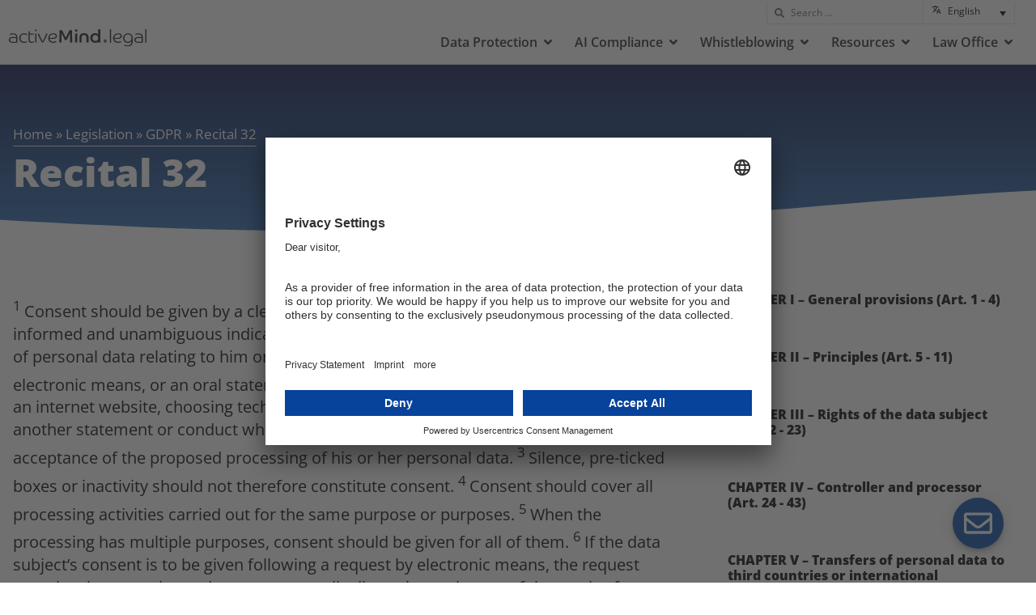

--- FILE ---
content_type: text/html; charset=UTF-8
request_url: https://www.activemind.legal/legislation/gdpr/recital-32/
body_size: 41554
content:
<!doctype html>
<html lang="en-US">
<head>
	<meta charset="UTF-8">
	<meta name="viewport" content="width=device-width, initial-scale=1">
	<link rel="profile" href="https://gmpg.org/xfn/11">
	<meta name='robots' content='index, follow, max-image-preview:large, max-snippet:-1, max-video-preview:-1' />
	<style>img:is([sizes="auto" i], [sizes^="auto," i]) { contain-intrinsic-size: 3000px 1500px }</style>
	<meta name="dlm-version" content="5.1.6">
	<!-- This site is optimized with the Yoast SEO plugin v26.7 - https://yoast.com/wordpress/plugins/seo/ -->
	<title>GDPR Recital 32 | activeMind.legal</title>
	<link rel="canonical" href="https://www.activemind.legal/legislation/gdpr/recital-32/" />
	<meta property="og:locale" content="en_US" />
	<meta property="og:type" content="article" />
	<meta property="og:title" content="GDPR Recital 32 | activeMind.legal" />
	<meta property="og:description" content="1 Consent should be given by a clear affirmative act establishing a freely given, specific, informed and unambiguous indication of the data subject&#8217;s agreement to the processing of personal data relating to him or her, such as by a written statement, including by electronic means, or an oral statement. 2 This could include ticking a [&hellip;]" />
	<meta property="og:url" content="https://www.activemind.legal/legislation/gdpr/recital-32/" />
	<meta property="og:site_name" content="activeMind.legal" />
	<meta property="article:modified_time" content="2022-10-04T14:08:44+00:00" />
	<meta name="twitter:card" content="summary_large_image" />
	<meta name="twitter:label1" content="Est. reading time" />
	<meta name="twitter:data1" content="1 minute" />
	<script type="application/ld+json" class="yoast-schema-graph">{"@context":"https://schema.org","@graph":[{"@type":"WebPage","@id":"https://www.activemind.legal/legislation/gdpr/recital-32/","url":"https://www.activemind.legal/legislation/gdpr/recital-32/","name":"GDPR Recital 32 | activeMind.legal","isPartOf":{"@id":"https://www.activemind.legal/#website"},"datePublished":"2022-07-20T14:13:09+00:00","dateModified":"2022-10-04T14:08:44+00:00","breadcrumb":{"@id":"https://www.activemind.legal/legislation/gdpr/recital-32/#breadcrumb"},"inLanguage":"en-US","potentialAction":[{"@type":"ReadAction","target":["https://www.activemind.legal/legislation/gdpr/recital-32/"]}]},{"@type":"BreadcrumbList","@id":"https://www.activemind.legal/legislation/gdpr/recital-32/#breadcrumb","itemListElement":[{"@type":"ListItem","position":1,"name":"Home","item":"https://www.activemind.legal/"},{"@type":"ListItem","position":2,"name":"Legislation","item":"https://www.activemind.legal//legislation/"},{"@type":"ListItem","position":3,"name":"GDPR","item":"https://www.activemind.legal//legislation/gdpr/"},{"@type":"ListItem","position":4,"name":"Recital 32"}]},{"@type":"WebSite","@id":"https://www.activemind.legal/#website","url":"https://www.activemind.legal/","name":"activeMind.legal","description":"","publisher":{"@id":"https://www.activemind.legal/#organization"},"potentialAction":[{"@type":"SearchAction","target":{"@type":"EntryPoint","urlTemplate":"https://www.activemind.legal/?s={search_term_string}"},"query-input":{"@type":"PropertyValueSpecification","valueRequired":true,"valueName":"search_term_string"}}],"inLanguage":"en-US"},{"@type":"Organization","@id":"https://www.activemind.legal/#organization","name":"activeMind.legal","alternateName":"activeMind.legal Rechtsanwaltsgesellschaft mbH","url":"https://www.activemind.legal/","logo":{"@type":"ImageObject","inLanguage":"en-US","@id":"https://www.activemind.legal/#/schema/logo/image/","url":"https://storage.activemind.legal/wp-am-legal-cdn/wp-content/uploads/activeMind-legal_logo.svg","contentUrl":"https://storage.activemind.legal/wp-am-legal-cdn/wp-content/uploads/activeMind-legal_logo.svg","width":191,"height":24,"caption":"activeMind.legal"},"image":{"@id":"https://www.activemind.legal/#/schema/logo/image/"}}]}</script>
	<!-- / Yoast SEO plugin. -->


<link rel="alternate" type="application/rss+xml" title="activeMind.legal &raquo; Feed" href="https://www.activemind.legal/feed/" />
<link rel="alternate" type="application/rss+xml" title="activeMind.legal &raquo; Comments Feed" href="https://www.activemind.legal/comments/feed/" />
<link rel="alternate" type="application/rss+xml" title="activeMind.legal &raquo; Recital 32 Comments Feed" href="https://www.activemind.legal/legislation/gdpr/recital-32/feed/" />
<script>
window._wpemojiSettings = {"baseUrl":"https:\/\/s.w.org\/images\/core\/emoji\/16.0.1\/72x72\/","ext":".png","svgUrl":"https:\/\/s.w.org\/images\/core\/emoji\/16.0.1\/svg\/","svgExt":".svg","source":{"concatemoji":"https:\/\/www.activemind.legal\/wp-includes\/js\/wp-emoji-release.min.js?ver=6.8.3"}};
/*! This file is auto-generated */
!function(s,n){var o,i,e;function c(e){try{var t={supportTests:e,timestamp:(new Date).valueOf()};sessionStorage.setItem(o,JSON.stringify(t))}catch(e){}}function p(e,t,n){e.clearRect(0,0,e.canvas.width,e.canvas.height),e.fillText(t,0,0);var t=new Uint32Array(e.getImageData(0,0,e.canvas.width,e.canvas.height).data),a=(e.clearRect(0,0,e.canvas.width,e.canvas.height),e.fillText(n,0,0),new Uint32Array(e.getImageData(0,0,e.canvas.width,e.canvas.height).data));return t.every(function(e,t){return e===a[t]})}function u(e,t){e.clearRect(0,0,e.canvas.width,e.canvas.height),e.fillText(t,0,0);for(var n=e.getImageData(16,16,1,1),a=0;a<n.data.length;a++)if(0!==n.data[a])return!1;return!0}function f(e,t,n,a){switch(t){case"flag":return n(e,"\ud83c\udff3\ufe0f\u200d\u26a7\ufe0f","\ud83c\udff3\ufe0f\u200b\u26a7\ufe0f")?!1:!n(e,"\ud83c\udde8\ud83c\uddf6","\ud83c\udde8\u200b\ud83c\uddf6")&&!n(e,"\ud83c\udff4\udb40\udc67\udb40\udc62\udb40\udc65\udb40\udc6e\udb40\udc67\udb40\udc7f","\ud83c\udff4\u200b\udb40\udc67\u200b\udb40\udc62\u200b\udb40\udc65\u200b\udb40\udc6e\u200b\udb40\udc67\u200b\udb40\udc7f");case"emoji":return!a(e,"\ud83e\udedf")}return!1}function g(e,t,n,a){var r="undefined"!=typeof WorkerGlobalScope&&self instanceof WorkerGlobalScope?new OffscreenCanvas(300,150):s.createElement("canvas"),o=r.getContext("2d",{willReadFrequently:!0}),i=(o.textBaseline="top",o.font="600 32px Arial",{});return e.forEach(function(e){i[e]=t(o,e,n,a)}),i}function t(e){var t=s.createElement("script");t.src=e,t.defer=!0,s.head.appendChild(t)}"undefined"!=typeof Promise&&(o="wpEmojiSettingsSupports",i=["flag","emoji"],n.supports={everything:!0,everythingExceptFlag:!0},e=new Promise(function(e){s.addEventListener("DOMContentLoaded",e,{once:!0})}),new Promise(function(t){var n=function(){try{var e=JSON.parse(sessionStorage.getItem(o));if("object"==typeof e&&"number"==typeof e.timestamp&&(new Date).valueOf()<e.timestamp+604800&&"object"==typeof e.supportTests)return e.supportTests}catch(e){}return null}();if(!n){if("undefined"!=typeof Worker&&"undefined"!=typeof OffscreenCanvas&&"undefined"!=typeof URL&&URL.createObjectURL&&"undefined"!=typeof Blob)try{var e="postMessage("+g.toString()+"("+[JSON.stringify(i),f.toString(),p.toString(),u.toString()].join(",")+"));",a=new Blob([e],{type:"text/javascript"}),r=new Worker(URL.createObjectURL(a),{name:"wpTestEmojiSupports"});return void(r.onmessage=function(e){c(n=e.data),r.terminate(),t(n)})}catch(e){}c(n=g(i,f,p,u))}t(n)}).then(function(e){for(var t in e)n.supports[t]=e[t],n.supports.everything=n.supports.everything&&n.supports[t],"flag"!==t&&(n.supports.everythingExceptFlag=n.supports.everythingExceptFlag&&n.supports[t]);n.supports.everythingExceptFlag=n.supports.everythingExceptFlag&&!n.supports.flag,n.DOMReady=!1,n.readyCallback=function(){n.DOMReady=!0}}).then(function(){return e}).then(function(){var e;n.supports.everything||(n.readyCallback(),(e=n.source||{}).concatemoji?t(e.concatemoji):e.wpemoji&&e.twemoji&&(t(e.twemoji),t(e.wpemoji)))}))}((window,document),window._wpemojiSettings);
</script>
<style id='wp-emoji-styles-inline-css'>

	img.wp-smiley, img.emoji {
		display: inline !important;
		border: none !important;
		box-shadow: none !important;
		height: 1em !important;
		width: 1em !important;
		margin: 0 0.07em !important;
		vertical-align: -0.1em !important;
		background: none !important;
		padding: 0 !important;
	}
</style>
<link rel='stylesheet' id='wp-block-library-css' href='https://storage.activemind.legal/wp-am-legal-cdn/wp-includes/css/dist/block-library/style.min.css?ver=6.8.3' media='all' />
<style id='safe-svg-svg-icon-style-inline-css'>
.safe-svg-cover{text-align:center}.safe-svg-cover .safe-svg-inside{display:inline-block;max-width:100%}.safe-svg-cover svg{fill:currentColor;height:100%;max-height:100%;max-width:100%;width:100%}

</style>
<style id='filebird-block-filebird-gallery-style-inline-css'>
ul.filebird-block-filebird-gallery{margin:auto!important;padding:0!important;width:100%}ul.filebird-block-filebird-gallery.layout-grid{display:grid;grid-gap:20px;align-items:stretch;grid-template-columns:repeat(var(--columns),1fr);justify-items:stretch}ul.filebird-block-filebird-gallery.layout-grid li img{border:1px solid #ccc;box-shadow:2px 2px 6px 0 rgba(0,0,0,.3);height:100%;max-width:100%;-o-object-fit:cover;object-fit:cover;width:100%}ul.filebird-block-filebird-gallery.layout-masonry{-moz-column-count:var(--columns);-moz-column-gap:var(--space);column-gap:var(--space);-moz-column-width:var(--min-width);columns:var(--min-width) var(--columns);display:block;overflow:auto}ul.filebird-block-filebird-gallery.layout-masonry li{margin-bottom:var(--space)}ul.filebird-block-filebird-gallery li{list-style:none}ul.filebird-block-filebird-gallery li figure{height:100%;margin:0;padding:0;position:relative;width:100%}ul.filebird-block-filebird-gallery li figure figcaption{background:linear-gradient(0deg,rgba(0,0,0,.7),rgba(0,0,0,.3) 70%,transparent);bottom:0;box-sizing:border-box;color:#fff;font-size:.8em;margin:0;max-height:100%;overflow:auto;padding:3em .77em .7em;position:absolute;text-align:center;width:100%;z-index:2}ul.filebird-block-filebird-gallery li figure figcaption a{color:inherit}.fb-block-hover-animation-zoomIn figure{overflow:hidden}.fb-block-hover-animation-zoomIn figure img{transform:scale(1);transition:.3s ease-in-out}.fb-block-hover-animation-zoomIn figure:hover img{transform:scale(1.3)}.fb-block-hover-animation-shine figure{overflow:hidden;position:relative}.fb-block-hover-animation-shine figure:before{background:linear-gradient(90deg,hsla(0,0%,100%,0) 0,hsla(0,0%,100%,.3));content:"";display:block;height:100%;left:-75%;position:absolute;top:0;transform:skewX(-25deg);width:50%;z-index:2}.fb-block-hover-animation-shine figure:hover:before{animation:shine .75s}@keyframes shine{to{left:125%}}.fb-block-hover-animation-opacity figure{overflow:hidden}.fb-block-hover-animation-opacity figure img{opacity:1;transition:.3s ease-in-out}.fb-block-hover-animation-opacity figure:hover img{opacity:.5}.fb-block-hover-animation-grayscale figure img{filter:grayscale(100%);transition:.3s ease-in-out}.fb-block-hover-animation-grayscale figure:hover img{filter:grayscale(0)}

</style>
<style id='global-styles-inline-css'>
:root{--wp--preset--aspect-ratio--square: 1;--wp--preset--aspect-ratio--4-3: 4/3;--wp--preset--aspect-ratio--3-4: 3/4;--wp--preset--aspect-ratio--3-2: 3/2;--wp--preset--aspect-ratio--2-3: 2/3;--wp--preset--aspect-ratio--16-9: 16/9;--wp--preset--aspect-ratio--9-16: 9/16;--wp--preset--color--black: #000000;--wp--preset--color--cyan-bluish-gray: #abb8c3;--wp--preset--color--white: #ffffff;--wp--preset--color--pale-pink: #f78da7;--wp--preset--color--vivid-red: #cf2e2e;--wp--preset--color--luminous-vivid-orange: #ff6900;--wp--preset--color--luminous-vivid-amber: #fcb900;--wp--preset--color--light-green-cyan: #7bdcb5;--wp--preset--color--vivid-green-cyan: #00d084;--wp--preset--color--pale-cyan-blue: #8ed1fc;--wp--preset--color--vivid-cyan-blue: #0693e3;--wp--preset--color--vivid-purple: #9b51e0;--wp--preset--gradient--vivid-cyan-blue-to-vivid-purple: linear-gradient(135deg,rgba(6,147,227,1) 0%,rgb(155,81,224) 100%);--wp--preset--gradient--light-green-cyan-to-vivid-green-cyan: linear-gradient(135deg,rgb(122,220,180) 0%,rgb(0,208,130) 100%);--wp--preset--gradient--luminous-vivid-amber-to-luminous-vivid-orange: linear-gradient(135deg,rgba(252,185,0,1) 0%,rgba(255,105,0,1) 100%);--wp--preset--gradient--luminous-vivid-orange-to-vivid-red: linear-gradient(135deg,rgba(255,105,0,1) 0%,rgb(207,46,46) 100%);--wp--preset--gradient--very-light-gray-to-cyan-bluish-gray: linear-gradient(135deg,rgb(238,238,238) 0%,rgb(169,184,195) 100%);--wp--preset--gradient--cool-to-warm-spectrum: linear-gradient(135deg,rgb(74,234,220) 0%,rgb(151,120,209) 20%,rgb(207,42,186) 40%,rgb(238,44,130) 60%,rgb(251,105,98) 80%,rgb(254,248,76) 100%);--wp--preset--gradient--blush-light-purple: linear-gradient(135deg,rgb(255,206,236) 0%,rgb(152,150,240) 100%);--wp--preset--gradient--blush-bordeaux: linear-gradient(135deg,rgb(254,205,165) 0%,rgb(254,45,45) 50%,rgb(107,0,62) 100%);--wp--preset--gradient--luminous-dusk: linear-gradient(135deg,rgb(255,203,112) 0%,rgb(199,81,192) 50%,rgb(65,88,208) 100%);--wp--preset--gradient--pale-ocean: linear-gradient(135deg,rgb(255,245,203) 0%,rgb(182,227,212) 50%,rgb(51,167,181) 100%);--wp--preset--gradient--electric-grass: linear-gradient(135deg,rgb(202,248,128) 0%,rgb(113,206,126) 100%);--wp--preset--gradient--midnight: linear-gradient(135deg,rgb(2,3,129) 0%,rgb(40,116,252) 100%);--wp--preset--font-size--small: 13px;--wp--preset--font-size--medium: 20px;--wp--preset--font-size--large: 36px;--wp--preset--font-size--x-large: 42px;--wp--preset--spacing--20: 0.44rem;--wp--preset--spacing--30: 0.67rem;--wp--preset--spacing--40: 1rem;--wp--preset--spacing--50: 1.5rem;--wp--preset--spacing--60: 2.25rem;--wp--preset--spacing--70: 3.38rem;--wp--preset--spacing--80: 5.06rem;--wp--preset--shadow--natural: 6px 6px 9px rgba(0, 0, 0, 0.2);--wp--preset--shadow--deep: 12px 12px 50px rgba(0, 0, 0, 0.4);--wp--preset--shadow--sharp: 6px 6px 0px rgba(0, 0, 0, 0.2);--wp--preset--shadow--outlined: 6px 6px 0px -3px rgba(255, 255, 255, 1), 6px 6px rgba(0, 0, 0, 1);--wp--preset--shadow--crisp: 6px 6px 0px rgba(0, 0, 0, 1);}:root { --wp--style--global--content-size: 800px;--wp--style--global--wide-size: 1200px; }:where(body) { margin: 0; }.wp-site-blocks > .alignleft { float: left; margin-right: 2em; }.wp-site-blocks > .alignright { float: right; margin-left: 2em; }.wp-site-blocks > .aligncenter { justify-content: center; margin-left: auto; margin-right: auto; }:where(.wp-site-blocks) > * { margin-block-start: 24px; margin-block-end: 0; }:where(.wp-site-blocks) > :first-child { margin-block-start: 0; }:where(.wp-site-blocks) > :last-child { margin-block-end: 0; }:root { --wp--style--block-gap: 24px; }:root :where(.is-layout-flow) > :first-child{margin-block-start: 0;}:root :where(.is-layout-flow) > :last-child{margin-block-end: 0;}:root :where(.is-layout-flow) > *{margin-block-start: 24px;margin-block-end: 0;}:root :where(.is-layout-constrained) > :first-child{margin-block-start: 0;}:root :where(.is-layout-constrained) > :last-child{margin-block-end: 0;}:root :where(.is-layout-constrained) > *{margin-block-start: 24px;margin-block-end: 0;}:root :where(.is-layout-flex){gap: 24px;}:root :where(.is-layout-grid){gap: 24px;}.is-layout-flow > .alignleft{float: left;margin-inline-start: 0;margin-inline-end: 2em;}.is-layout-flow > .alignright{float: right;margin-inline-start: 2em;margin-inline-end: 0;}.is-layout-flow > .aligncenter{margin-left: auto !important;margin-right: auto !important;}.is-layout-constrained > .alignleft{float: left;margin-inline-start: 0;margin-inline-end: 2em;}.is-layout-constrained > .alignright{float: right;margin-inline-start: 2em;margin-inline-end: 0;}.is-layout-constrained > .aligncenter{margin-left: auto !important;margin-right: auto !important;}.is-layout-constrained > :where(:not(.alignleft):not(.alignright):not(.alignfull)){max-width: var(--wp--style--global--content-size);margin-left: auto !important;margin-right: auto !important;}.is-layout-constrained > .alignwide{max-width: var(--wp--style--global--wide-size);}body .is-layout-flex{display: flex;}.is-layout-flex{flex-wrap: wrap;align-items: center;}.is-layout-flex > :is(*, div){margin: 0;}body .is-layout-grid{display: grid;}.is-layout-grid > :is(*, div){margin: 0;}body{padding-top: 0px;padding-right: 0px;padding-bottom: 0px;padding-left: 0px;}a:where(:not(.wp-element-button)){text-decoration: underline;}:root :where(.wp-element-button, .wp-block-button__link){background-color: #32373c;border-width: 0;color: #fff;font-family: inherit;font-size: inherit;line-height: inherit;padding: calc(0.667em + 2px) calc(1.333em + 2px);text-decoration: none;}.has-black-color{color: var(--wp--preset--color--black) !important;}.has-cyan-bluish-gray-color{color: var(--wp--preset--color--cyan-bluish-gray) !important;}.has-white-color{color: var(--wp--preset--color--white) !important;}.has-pale-pink-color{color: var(--wp--preset--color--pale-pink) !important;}.has-vivid-red-color{color: var(--wp--preset--color--vivid-red) !important;}.has-luminous-vivid-orange-color{color: var(--wp--preset--color--luminous-vivid-orange) !important;}.has-luminous-vivid-amber-color{color: var(--wp--preset--color--luminous-vivid-amber) !important;}.has-light-green-cyan-color{color: var(--wp--preset--color--light-green-cyan) !important;}.has-vivid-green-cyan-color{color: var(--wp--preset--color--vivid-green-cyan) !important;}.has-pale-cyan-blue-color{color: var(--wp--preset--color--pale-cyan-blue) !important;}.has-vivid-cyan-blue-color{color: var(--wp--preset--color--vivid-cyan-blue) !important;}.has-vivid-purple-color{color: var(--wp--preset--color--vivid-purple) !important;}.has-black-background-color{background-color: var(--wp--preset--color--black) !important;}.has-cyan-bluish-gray-background-color{background-color: var(--wp--preset--color--cyan-bluish-gray) !important;}.has-white-background-color{background-color: var(--wp--preset--color--white) !important;}.has-pale-pink-background-color{background-color: var(--wp--preset--color--pale-pink) !important;}.has-vivid-red-background-color{background-color: var(--wp--preset--color--vivid-red) !important;}.has-luminous-vivid-orange-background-color{background-color: var(--wp--preset--color--luminous-vivid-orange) !important;}.has-luminous-vivid-amber-background-color{background-color: var(--wp--preset--color--luminous-vivid-amber) !important;}.has-light-green-cyan-background-color{background-color: var(--wp--preset--color--light-green-cyan) !important;}.has-vivid-green-cyan-background-color{background-color: var(--wp--preset--color--vivid-green-cyan) !important;}.has-pale-cyan-blue-background-color{background-color: var(--wp--preset--color--pale-cyan-blue) !important;}.has-vivid-cyan-blue-background-color{background-color: var(--wp--preset--color--vivid-cyan-blue) !important;}.has-vivid-purple-background-color{background-color: var(--wp--preset--color--vivid-purple) !important;}.has-black-border-color{border-color: var(--wp--preset--color--black) !important;}.has-cyan-bluish-gray-border-color{border-color: var(--wp--preset--color--cyan-bluish-gray) !important;}.has-white-border-color{border-color: var(--wp--preset--color--white) !important;}.has-pale-pink-border-color{border-color: var(--wp--preset--color--pale-pink) !important;}.has-vivid-red-border-color{border-color: var(--wp--preset--color--vivid-red) !important;}.has-luminous-vivid-orange-border-color{border-color: var(--wp--preset--color--luminous-vivid-orange) !important;}.has-luminous-vivid-amber-border-color{border-color: var(--wp--preset--color--luminous-vivid-amber) !important;}.has-light-green-cyan-border-color{border-color: var(--wp--preset--color--light-green-cyan) !important;}.has-vivid-green-cyan-border-color{border-color: var(--wp--preset--color--vivid-green-cyan) !important;}.has-pale-cyan-blue-border-color{border-color: var(--wp--preset--color--pale-cyan-blue) !important;}.has-vivid-cyan-blue-border-color{border-color: var(--wp--preset--color--vivid-cyan-blue) !important;}.has-vivid-purple-border-color{border-color: var(--wp--preset--color--vivid-purple) !important;}.has-vivid-cyan-blue-to-vivid-purple-gradient-background{background: var(--wp--preset--gradient--vivid-cyan-blue-to-vivid-purple) !important;}.has-light-green-cyan-to-vivid-green-cyan-gradient-background{background: var(--wp--preset--gradient--light-green-cyan-to-vivid-green-cyan) !important;}.has-luminous-vivid-amber-to-luminous-vivid-orange-gradient-background{background: var(--wp--preset--gradient--luminous-vivid-amber-to-luminous-vivid-orange) !important;}.has-luminous-vivid-orange-to-vivid-red-gradient-background{background: var(--wp--preset--gradient--luminous-vivid-orange-to-vivid-red) !important;}.has-very-light-gray-to-cyan-bluish-gray-gradient-background{background: var(--wp--preset--gradient--very-light-gray-to-cyan-bluish-gray) !important;}.has-cool-to-warm-spectrum-gradient-background{background: var(--wp--preset--gradient--cool-to-warm-spectrum) !important;}.has-blush-light-purple-gradient-background{background: var(--wp--preset--gradient--blush-light-purple) !important;}.has-blush-bordeaux-gradient-background{background: var(--wp--preset--gradient--blush-bordeaux) !important;}.has-luminous-dusk-gradient-background{background: var(--wp--preset--gradient--luminous-dusk) !important;}.has-pale-ocean-gradient-background{background: var(--wp--preset--gradient--pale-ocean) !important;}.has-electric-grass-gradient-background{background: var(--wp--preset--gradient--electric-grass) !important;}.has-midnight-gradient-background{background: var(--wp--preset--gradient--midnight) !important;}.has-small-font-size{font-size: var(--wp--preset--font-size--small) !important;}.has-medium-font-size{font-size: var(--wp--preset--font-size--medium) !important;}.has-large-font-size{font-size: var(--wp--preset--font-size--large) !important;}.has-x-large-font-size{font-size: var(--wp--preset--font-size--x-large) !important;}
:root :where(.wp-block-pullquote){font-size: 1.5em;line-height: 1.6;}
</style>
<link rel='stylesheet' id='am-gesetzestexte-css' href='https://www.activemind.legal/wp-content/plugins/am-gesetzestexte/public/css/am-gesetzestexte-public.css?ver=2.9.1' media='all' />
<link rel='stylesheet' id='multiselect-css-css' href='https://www.activemind.legal/wp-content/plugins/creport/lib/jquery.multiselect.css?ver=6.8.3' media='all' />
<link rel='stylesheet' id='report-css-css' href='https://www.activemind.legal/wp-content/plugins/creport/lib/report.css?ver=6.8.3' media='all' />
<link rel='stylesheet' id='wpml-legacy-dropdown-click-0-css' href='https://www.activemind.legal/wp-content/plugins/sitepress-multilingual-cms/templates/language-switchers/legacy-dropdown-click/style.min.css?ver=1' media='all' />
<link rel='stylesheet' id='hello-elementor-css' href='https://storage.activemind.legal/wp-am-legal-cdn/wp-content/themes/hello-elementor/assets/css/reset.css?ver=3.4.5' media='all' />
<link rel='stylesheet' id='hello-elementor-theme-style-css' href='https://storage.activemind.legal/wp-am-legal-cdn/wp-content/themes/hello-elementor/assets/css/theme.css?ver=3.4.5' media='all' />
<link rel='stylesheet' id='hello-elementor-header-footer-css' href='https://storage.activemind.legal/wp-am-legal-cdn/wp-content/themes/hello-elementor/assets/css/header-footer.css?ver=3.4.5' media='all' />
<link rel='stylesheet' id='elementor-frontend-css' href='https://storage.activemind.legal/wp-am-legal-cdn/wp-content/uploads/elementor/css/custom-frontend.min.css?ver=1768562220' media='all' />
<style id='elementor-frontend-inline-css'>
.elementor-kit-5{--e-global-color-primary:#2668B2;--e-global-color-secondary:#00104B;--e-global-color-text:#000000;--e-global-color-accent:#F89723;--e-global-color-2a683d7:#FFFFFFBF;--e-global-color-67b31ac:#FFFFFF;--e-global-color-e750135:#E3E3E3;--e-global-color-8c39dd0:#2668B217;--e-global-color-7d4c5db:#F5F9FF;--e-global-color-40c58b4:#F8972330;--e-global-color-e95b908:#C35354;--e-global-color-77b8e80:#C3535430;--e-global-typography-primary-font-family:"Open Sans Local";--e-global-typography-primary-font-weight:normal;--e-global-typography-secondary-font-family:"Open Sans Local";--e-global-typography-secondary-font-weight:800;--e-global-typography-text-font-family:"Open Sans Local";--e-global-typography-text-font-size:20px;--e-global-typography-text-font-weight:400;--e-global-typography-text-line-height:1.4em;--e-global-typography-accent-font-family:"Open Sans Local";--e-global-typography-accent-font-weight:400;--e-global-typography-b96cefb-font-family:"Open Sans Local";--e-global-typography-b96cefb-font-size:12px;--e-global-typography-b96cefb-font-weight:400;--e-global-typography-d0063ab-font-family:"Open Sans Local";--e-global-typography-d0063ab-font-size:1.2em;--e-global-typography-d0063ab-font-weight:400;--e-global-typography-d0063ab-line-height:1.5em;--e-global-typography-fdaf18f-font-family:"Open Sans Local";--e-global-typography-fdaf18f-font-size:20px;--e-global-typography-fdaf18f-font-weight:400;--e-global-typography-fdaf18f-line-height:1.5em;--e-global-typography-e64f3fb-font-family:"Open Sans Local";--e-global-typography-e64f3fb-font-size:0.8em;--e-global-typography-e64f3fb-font-weight:800;color:var( --e-global-color-text );font-family:"Open Sans Local", Sans-serif;font-size:20px;font-weight:400;line-height:1.4em;}.elementor-kit-5 button,.elementor-kit-5 input[type="button"],.elementor-kit-5 input[type="submit"],.elementor-kit-5 .elementor-button{background-color:var( --e-global-color-accent );font-family:"Open Sans Local", Sans-serif;font-size:0.8em;font-weight:800;line-height:1.4em;color:var( --e-global-color-67b31ac );box-shadow:0px 0px 10px 0px rgba(0, 0, 0, 0.25);border-style:solid;border-width:1px 1px 1px 1px;border-color:var( --e-global-color-accent );}.elementor-kit-5 button:hover,.elementor-kit-5 button:focus,.elementor-kit-5 input[type="button"]:hover,.elementor-kit-5 input[type="button"]:focus,.elementor-kit-5 input[type="submit"]:hover,.elementor-kit-5 input[type="submit"]:focus,.elementor-kit-5 .elementor-button:hover,.elementor-kit-5 .elementor-button:focus{background-color:var( --e-global-color-67b31ac );color:var( --e-global-color-accent );border-style:solid;border-width:1px 1px 1px 1px;border-color:var( --e-global-color-accent );}.elementor-kit-5 e-page-transition{background-color:#FFBC7D;}.elementor-kit-5 p{margin-block-end:0.5em;}.elementor-kit-5 a{color:var( --e-global-color-primary );font-family:"Open Sans Local", Sans-serif;}.elementor-kit-5 a:hover{color:var( --e-global-color-accent );}.elementor-kit-5 h1{color:var( --e-global-color-text );font-family:"Open Sans Local", Sans-serif;font-size:3rem;font-weight:800;line-height:0.9em;}.elementor-kit-5 h2{color:var( --e-global-color-text );font-family:"Open Sans Local", Sans-serif;font-size:1.4em;font-weight:800;line-height:1.1em;}.elementor-kit-5 h3{color:#000000;font-family:"Open Sans Local", Sans-serif;font-size:1.2em;font-weight:700;line-height:1.2em;}.elementor-kit-5 h4{color:var( --e-global-color-text );font-family:"Open Sans Local", Sans-serif;font-size:1em;font-weight:800;}.elementor-kit-5 label{font-family:var( --e-global-typography-secondary-font-family ), Sans-serif;font-weight:var( --e-global-typography-secondary-font-weight );}.elementor-kit-5 input:not([type="button"]):not([type="submit"]),.elementor-kit-5 textarea,.elementor-kit-5 .elementor-field-textual{font-family:"Open Sans Local", Sans-serif;font-size:0.8em;font-weight:800;}.elementor-section.elementor-section-boxed > .elementor-container{max-width:1278px;}.e-con{--container-max-width:1278px;}.elementor-widget:not(:last-child){margin-block-end:20px;}.elementor-element{--widgets-spacing:20px 20px;--widgets-spacing-row:20px;--widgets-spacing-column:20px;}{}h1.entry-title{display:var(--page-title-display);}@media(max-width:1024px){.elementor-section.elementor-section-boxed > .elementor-container{max-width:1024px;}.e-con{--container-max-width:1024px;}}@media(max-width:767px){.elementor-section.elementor-section-boxed > .elementor-container{max-width:767px;}.e-con{--container-max-width:767px;}}/* Start Custom Fonts CSS */@font-face {
	font-family: 'Open Sans Local';
	font-style: normal;
	font-weight: normal;
	font-display: auto;
	src: url('https://storage.activemind.legal/wp-am-legal-cdn/wp-content/uploads/open-sans-v34-latin-regular.eot');
	src: url('https://storage.activemind.legal/wp-am-legal-cdn/wp-content/uploads/open-sans-v34-latin-regular.eot?#iefix') format('embedded-opentype'),
		url('https://storage.activemind.legal/wp-am-legal-cdn/wp-content/uploads/open-sans-v34-latin-regular.woff2') format('woff2'),
		url('https://storage.activemind.legal/wp-am-legal-cdn/wp-content/uploads/open-sans-v34-latin-regular.woff') format('woff'),
		url('https://storage.activemind.legal/wp-am-legal-cdn/wp-content/uploads/open-sans-v34-latin-regular.ttf') format('truetype'),
		url('https://storage.activemind.legal/wp-am-legal-cdn/wp-content/uploads/open-sans-v34-latin-regular.svg#OpenSansLocal') format('svg');
}
@font-face {
	font-family: 'Open Sans Local';
	font-style: italic;
	font-weight: normal;
	font-display: auto;
	src: url('https://storage.activemind.legal/wp-am-legal-cdn/wp-content/uploads/open-sans-v34-latin-italic.eot');
	src: url('https://storage.activemind.legal/wp-am-legal-cdn/wp-content/uploads/open-sans-v34-latin-italic.eot?#iefix') format('embedded-opentype'),
		url('https://storage.activemind.legal/wp-am-legal-cdn/wp-content/uploads/open-sans-v34-latin-italic.woff2') format('woff2'),
		url('https://storage.activemind.legal/wp-am-legal-cdn/wp-content/uploads/open-sans-v34-latin-italic.woff') format('woff'),
		url('https://storage.activemind.legal/wp-am-legal-cdn/wp-content/uploads/open-sans-v34-latin-italic.ttf') format('truetype'),
		url('https://storage.activemind.legal/wp-am-legal-cdn/wp-content/uploads/open-sans-v34-latin-italic.svg#OpenSansLocal') format('svg');
}
@font-face {
	font-family: 'Open Sans Local';
	font-style: italic;
	font-weight: 800;
	font-display: auto;
	src: url('https://storage.activemind.legal/wp-am-legal-cdn/wp-content/uploads/open-sans-v34-latin-800italic.eot');
	src: url('https://storage.activemind.legal/wp-am-legal-cdn/wp-content/uploads/open-sans-v34-latin-800italic.eot?#iefix') format('embedded-opentype'),
		url('https://storage.activemind.legal/wp-am-legal-cdn/wp-content/uploads/open-sans-v34-latin-800italic.woff2') format('woff2'),
		url('https://storage.activemind.legal/wp-am-legal-cdn/wp-content/uploads/open-sans-v34-latin-800italic.woff') format('woff'),
		url('https://storage.activemind.legal/wp-am-legal-cdn/wp-content/uploads/open-sans-v34-latin-800italic.ttf') format('truetype'),
		url('https://storage.activemind.legal/wp-am-legal-cdn/wp-content/uploads/open-sans-v34-latin-800italic.svg#OpenSansLocal') format('svg');
}
@font-face {
	font-family: 'Open Sans Local';
	font-style: normal;
	font-weight: 800;
	font-display: auto;
	src: url('https://storage.activemind.legal/wp-am-legal-cdn/wp-content/uploads/open-sans-v34-latin-800.eot');
	src: url('https://storage.activemind.legal/wp-am-legal-cdn/wp-content/uploads/open-sans-v34-latin-800.eot?#iefix') format('embedded-opentype'),
		url('https://storage.activemind.legal/wp-am-legal-cdn/wp-content/uploads/open-sans-v34-latin-800.woff2') format('woff2'),
		url('https://storage.activemind.legal/wp-am-legal-cdn/wp-content/uploads/open-sans-v34-latin-800.woff') format('woff'),
		url('https://storage.activemind.legal/wp-am-legal-cdn/wp-content/uploads/open-sans-v34-latin-800.ttf') format('truetype'),
		url('https://storage.activemind.legal/wp-am-legal-cdn/wp-content/uploads/open-sans-v34-latin-800.svg#OpenSansLocal') format('svg');
}
@font-face {
	font-family: 'Open Sans Local';
	font-style: italic;
	font-weight: 600;
	font-display: auto;
	src: url('https://storage.activemind.legal/wp-am-legal-cdn/wp-content/uploads/open-sans-v34-latin-600italic.eot');
	src: url('https://storage.activemind.legal/wp-am-legal-cdn/wp-content/uploads/open-sans-v34-latin-600italic.eot?#iefix') format('embedded-opentype'),
		url('https://storage.activemind.legal/wp-am-legal-cdn/wp-content/uploads/open-sans-v34-latin-600italic.woff2') format('woff2'),
		url('https://storage.activemind.legal/wp-am-legal-cdn/wp-content/uploads/open-sans-v34-latin-600italic.woff') format('woff'),
		url('https://storage.activemind.legal/wp-am-legal-cdn/wp-content/uploads/open-sans-v34-latin-600italic.ttf') format('truetype'),
		url('https://storage.activemind.legal/wp-am-legal-cdn/wp-content/uploads/open-sans-v34-latin-600italic.svg#OpenSansLocal') format('svg');
}
@font-face {
	font-family: 'Open Sans Local';
	font-style: normal;
	font-weight: 600;
	font-display: auto;
	src: url('https://storage.activemind.legal/wp-am-legal-cdn/wp-content/uploads/open-sans-v34-latin-600.eot');
	src: url('https://storage.activemind.legal/wp-am-legal-cdn/wp-content/uploads/open-sans-v34-latin-600.eot?#iefix') format('embedded-opentype'),
		url('https://storage.activemind.legal/wp-am-legal-cdn/wp-content/uploads/open-sans-v34-latin-600.woff2') format('woff2'),
		url('https://storage.activemind.legal/wp-am-legal-cdn/wp-content/uploads/open-sans-v34-latin-600.woff') format('woff'),
		url('https://storage.activemind.legal/wp-am-legal-cdn/wp-content/uploads/open-sans-v34-latin-600.ttf') format('truetype'),
		url('https://storage.activemind.legal/wp-am-legal-cdn/wp-content/uploads/open-sans-v34-latin-600.svg#OpenSansLocal') format('svg');
}
@font-face {
	font-family: 'Open Sans Local';
	font-style: italic;
	font-weight: 300;
	font-display: auto;
	src: url('https://storage.activemind.legal/wp-am-legal-cdn/wp-content/uploads/open-sans-v34-latin-300italic.eot');
	src: url('https://storage.activemind.legal/wp-am-legal-cdn/wp-content/uploads/open-sans-v34-latin-300italic.eot?#iefix') format('embedded-opentype'),
		url('https://storage.activemind.legal/wp-am-legal-cdn/wp-content/uploads/open-sans-v34-latin-300italic.woff2') format('woff2'),
		url('https://storage.activemind.legal/wp-am-legal-cdn/wp-content/uploads/open-sans-v34-latin-300italic.woff') format('woff'),
		url('https://storage.activemind.legal/wp-am-legal-cdn/wp-content/uploads/open-sans-v34-latin-300italic.ttf') format('truetype'),
		url('https://storage.activemind.legal/wp-am-legal-cdn/wp-content/uploads/open-sans-v34-latin-300italic.svg#OpenSansLocal') format('svg');
}
@font-face {
	font-family: 'Open Sans Local';
	font-style: normal;
	font-weight: 300;
	font-display: auto;
	src: url('https://storage.activemind.legal/wp-am-legal-cdn/wp-content/uploads/open-sans-v34-latin-300.eot');
	src: url('https://storage.activemind.legal/wp-am-legal-cdn/wp-content/uploads/open-sans-v34-latin-300.eot?#iefix') format('embedded-opentype'),
		url('https://storage.activemind.legal/wp-am-legal-cdn/wp-content/uploads/open-sans-v34-latin-300.woff2') format('woff2'),
		url('https://storage.activemind.legal/wp-am-legal-cdn/wp-content/uploads/open-sans-v34-latin-300.woff') format('woff'),
		url('https://storage.activemind.legal/wp-am-legal-cdn/wp-content/uploads/open-sans-v34-latin-300.ttf') format('truetype'),
		url('https://storage.activemind.legal/wp-am-legal-cdn/wp-content/uploads/open-sans-v34-latin-300.svg#OpenSansLocal') format('svg');
}
/* End Custom Fonts CSS */
.elementor-17820 .elementor-element.elementor-element-1a02640{--display:flex;--min-height:80px;--flex-direction:row;--container-widget-width:calc( ( 1 - var( --container-widget-flex-grow ) ) * 100% );--container-widget-height:100%;--container-widget-flex-grow:1;--container-widget-align-self:stretch;--flex-wrap-mobile:wrap;--align-items:flex-end;--gap:20px 20px;--row-gap:20px;--column-gap:20px;border-style:solid;--border-style:solid;border-width:0px 0px 1px 0px;--border-top-width:0px;--border-right-width:0px;--border-bottom-width:1px;--border-left-width:0px;border-color:var( --e-global-color-e750135 );--border-color:var( --e-global-color-e750135 );--border-radius:0px 0px 1px 0px;box-shadow:0px 0px 10px 0px rgba(0, 0, 0, 0.1);--padding-top:0px;--padding-bottom:0px;--padding-left:0px;--padding-right:0px;--z-index:5;}.elementor-17820 .elementor-element.elementor-element-1a02640:not(.elementor-motion-effects-element-type-background), .elementor-17820 .elementor-element.elementor-element-1a02640 > .elementor-motion-effects-container > .elementor-motion-effects-layer{background-color:#ffffff;}.elementor-17820 .elementor-element.elementor-element-6e5385f > .elementor-widget-container{margin:0px 0px 0px 0px;padding:0px 0px 20px 10px;}.elementor-17820 .elementor-element.elementor-element-6e5385f{text-align:left;}.elementor-17820 .elementor-element.elementor-element-6e5385f img{width:100%;max-width:200px;}.elementor-17820 .elementor-element.elementor-element-2ffb452{--display:flex;--flex-direction:column;--container-widget-width:calc( ( 1 - var( --container-widget-flex-grow ) ) * 100% );--container-widget-height:initial;--container-widget-flex-grow:0;--container-widget-align-self:initial;--flex-wrap-mobile:wrap;--justify-content:flex-start;--align-items:flex-end;--gap:0px 0px;--row-gap:0px;--column-gap:0px;--margin-top:0px;--margin-bottom:0px;--margin-left:0px;--margin-right:0px;--padding-top:0px;--padding-bottom:0px;--padding-left:0px;--padding-right:0px;}.elementor-17820 .elementor-element.elementor-element-bef357c{--display:flex;--flex-direction:row;--container-widget-width:initial;--container-widget-height:100%;--container-widget-flex-grow:1;--container-widget-align-self:stretch;--flex-wrap-mobile:wrap;--justify-content:flex-end;--gap:0px 0px;--row-gap:0px;--column-gap:0px;--margin-top:0px;--margin-bottom:0px;--margin-left:0px;--margin-right:0px;--padding-top:0px;--padding-bottom:0px;--padding-left:10px;--padding-right:10px;--z-index:199;}.elementor-17820 .elementor-element.elementor-element-bef357c.e-con{--align-self:flex-end;}.elementor-17820 .elementor-element.elementor-element-ff81a3d{width:auto;max-width:auto;align-self:flex-start;}.elementor-17820 .elementor-element.elementor-element-ff81a3d > .elementor-widget-container{border-style:solid;border-width:0px 0px 1px 1px;border-color:var( --e-global-color-e750135 );}.elementor-17820 .elementor-element.elementor-element-ff81a3d .elementor-search-form__container{min-height:26px;}.elementor-17820 .elementor-element.elementor-element-ff81a3d .elementor-search-form__submit{min-width:26px;}body:not(.rtl) .elementor-17820 .elementor-element.elementor-element-ff81a3d .elementor-search-form__icon{padding-left:calc(26px / 3);}body.rtl .elementor-17820 .elementor-element.elementor-element-ff81a3d .elementor-search-form__icon{padding-right:calc(26px / 3);}.elementor-17820 .elementor-element.elementor-element-ff81a3d .elementor-search-form__input, .elementor-17820 .elementor-element.elementor-element-ff81a3d.elementor-search-form--button-type-text .elementor-search-form__submit{padding-left:calc(26px / 3);padding-right:calc(26px / 3);}.elementor-17820 .elementor-element.elementor-element-ff81a3d .elementor-search-form__icon{--e-search-form-icon-size-minimal:12px;}.elementor-17820 .elementor-element.elementor-element-ff81a3d input[type="search"].elementor-search-form__input{font-family:"Open Sans Local", Sans-serif;font-size:12px;font-weight:400;line-height:1.4em;}.elementor-17820 .elementor-element.elementor-element-ff81a3d .elementor-search-form__input,
					.elementor-17820 .elementor-element.elementor-element-ff81a3d .elementor-search-form__icon,
					.elementor-17820 .elementor-element.elementor-element-ff81a3d .elementor-lightbox .dialog-lightbox-close-button,
					.elementor-17820 .elementor-element.elementor-element-ff81a3d .elementor-lightbox .dialog-lightbox-close-button:hover,
					.elementor-17820 .elementor-element.elementor-element-ff81a3d.elementor-search-form--skin-full_screen input[type="search"].elementor-search-form__input{color:var( --e-global-color-text );fill:var( --e-global-color-text );}.elementor-17820 .elementor-element.elementor-element-ff81a3d:not(.elementor-search-form--skin-full_screen) .elementor-search-form__container{background-color:var( --e-global-color-67b31ac );border-color:var( --e-global-color-e750135 );border-width:0px 0px 0px 0px;border-radius:0px;}.elementor-17820 .elementor-element.elementor-element-ff81a3d.elementor-search-form--skin-full_screen input[type="search"].elementor-search-form__input{background-color:var( --e-global-color-67b31ac );border-color:var( --e-global-color-e750135 );border-width:0px 0px 0px 0px;border-radius:0px;}.elementor-17820 .elementor-element.elementor-element-6077650{z-index:199;}.elementor-17820 .elementor-element.elementor-element-6077650 > .elementor-widget-container{border-style:solid;border-width:0px 1px 1px 1px;border-color:var( --e-global-color-e750135 );}.elementor-17820 .elementor-element.elementor-element-6077650 .wpml-elementor-ls .wpml-ls-item{font-family:"Open Sans Local", Sans-serif;font-size:12px;font-weight:400;}.elementor-17820 .elementor-element.elementor-element-6077650 .wpml-elementor-ls .wpml-ls-item:hover,
					.elementor-17820 .elementor-element.elementor-element-6077650 .wpml-elementor-ls .wpml-ls-item.wpml-ls-item__active,
					.elementor-17820 .elementor-element.elementor-element-6077650 .wpml-elementor-ls .wpml-ls-item.highlighted,
					.elementor-17820 .elementor-element.elementor-element-6077650 .wpml-elementor-ls .wpml-ls-item:focus{font-size:12px;}.elementor-17820 .elementor-element.elementor-element-70a74fc{--display:flex;--padding-top:0px;--padding-bottom:0px;--padding-left:0px;--padding-right:10px;--z-index:99;}.elementor-17820 .elementor-element.elementor-element-42ad500{--display:flex;--min-height:370px;--flex-direction:row;--container-widget-width:initial;--container-widget-height:100%;--container-widget-flex-grow:1;--container-widget-align-self:stretch;--flex-wrap-mobile:wrap;--gap:0px 0px;--row-gap:0px;--column-gap:0px;--padding-top:0px;--padding-bottom:0px;--padding-left:0px;--padding-right:0px;}.elementor-17820 .elementor-element.elementor-element-42ad500:not(.elementor-motion-effects-element-type-background), .elementor-17820 .elementor-element.elementor-element-42ad500 > .elementor-motion-effects-container > .elementor-motion-effects-layer{background-color:#FFFFFF00;}.elementor-17820 .elementor-element.elementor-element-32f9409{--display:flex;--flex-direction:column;--container-widget-width:calc( ( 1 - var( --container-widget-flex-grow ) ) * 100% );--container-widget-height:initial;--container-widget-flex-grow:0;--container-widget-align-self:initial;--flex-wrap-mobile:wrap;--justify-content:space-around;--align-items:flex-end;--overlay-opacity:1;--padding-top:50px;--padding-bottom:50px;--padding-left:50px;--padding-right:50px;}.elementor-17820 .elementor-element.elementor-element-32f9409:not(.elementor-motion-effects-element-type-background), .elementor-17820 .elementor-element.elementor-element-32f9409 > .elementor-motion-effects-container > .elementor-motion-effects-layer{background-image:url("https://storage.activemind.legal/wp-am-legal-cdn/wp-content/uploads/activemind-mitarbeiter-10_1920a.jpg");background-position:-120px 0px;background-repeat:no-repeat;background-size:cover;}.elementor-17820 .elementor-element.elementor-element-32f9409::before, .elementor-17820 .elementor-element.elementor-element-32f9409 > .elementor-background-video-container::before, .elementor-17820 .elementor-element.elementor-element-32f9409 > .e-con-inner > .elementor-background-video-container::before, .elementor-17820 .elementor-element.elementor-element-32f9409 > .elementor-background-slideshow::before, .elementor-17820 .elementor-element.elementor-element-32f9409 > .e-con-inner > .elementor-background-slideshow::before, .elementor-17820 .elementor-element.elementor-element-32f9409 > .elementor-motion-effects-container > .elementor-motion-effects-layer::before{background-color:transparent;--background-overlay:'';background-image:linear-gradient(270deg, var( --e-global-color-primary ) 30%, #FFFFFF00 75%);}.elementor-17820 .elementor-element.elementor-element-f3196d7{--display:flex;--gap:0px 0px;--row-gap:0px;--column-gap:0px;}.elementor-17820 .elementor-element.elementor-element-8ede6dd{text-align:right;}.elementor-17820 .elementor-element.elementor-element-8ede6dd .elementor-heading-title{color:var( --e-global-color-67b31ac );}.elementor-17820 .elementor-element.elementor-element-e0fb784 > .elementor-widget-container{padding:0px 0px 20px 0px;}.elementor-17820 .elementor-element.elementor-element-e0fb784{text-align:right;}.elementor-17820 .elementor-element.elementor-element-e0fb784 .elementor-heading-title{color:var( --e-global-color-67b31ac );}.elementor-17820 .elementor-element.elementor-element-a8eb6c1{--display:flex;--flex-direction:column;--container-widget-width:100%;--container-widget-height:initial;--container-widget-flex-grow:0;--container-widget-align-self:initial;--flex-wrap-mobile:wrap;--gap:0px 0px;--row-gap:0px;--column-gap:0px;--padding-top:50px;--padding-bottom:50px;--padding-left:50px;--padding-right:50px;}.elementor-17820 .elementor-element.elementor-element-a8eb6c1:not(.elementor-motion-effects-element-type-background), .elementor-17820 .elementor-element.elementor-element-a8eb6c1 > .elementor-motion-effects-container > .elementor-motion-effects-layer{background-color:var( --e-global-color-67b31ac );}.elementor-17820 .elementor-element.elementor-element-6736f54 > .elementor-widget-container{padding:0px 0px 10px 0px;border-style:solid;border-width:0px 0px 01px 0px;}.elementor-17820 .elementor-element.elementor-element-88cfc1a .elementor-nav-menu .elementor-item{font-family:"Open Sans Local", Sans-serif;font-size:16px;font-weight:400;}.elementor-17820 .elementor-element.elementor-element-88cfc1a .elementor-nav-menu--main .elementor-item{color:var( --e-global-color-text );fill:var( --e-global-color-text );padding-left:15px;padding-right:15px;padding-top:10px;padding-bottom:10px;}.elementor-17820 .elementor-element.elementor-element-88cfc1a .elementor-nav-menu--main .elementor-item:hover,
					.elementor-17820 .elementor-element.elementor-element-88cfc1a .elementor-nav-menu--main .elementor-item.elementor-item-active,
					.elementor-17820 .elementor-element.elementor-element-88cfc1a .elementor-nav-menu--main .elementor-item.highlighted,
					.elementor-17820 .elementor-element.elementor-element-88cfc1a .elementor-nav-menu--main .elementor-item:focus{color:#fff;}.elementor-17820 .elementor-element.elementor-element-88cfc1a .elementor-nav-menu--main:not(.e--pointer-framed) .elementor-item:before,
					.elementor-17820 .elementor-element.elementor-element-88cfc1a .elementor-nav-menu--main:not(.e--pointer-framed) .elementor-item:after{background-color:var( --e-global-color-primary );}.elementor-17820 .elementor-element.elementor-element-88cfc1a .e--pointer-framed .elementor-item:before,
					.elementor-17820 .elementor-element.elementor-element-88cfc1a .e--pointer-framed .elementor-item:after{border-color:var( --e-global-color-primary );}.elementor-17820 .elementor-element.elementor-element-88cfc1a .elementor-nav-menu--main .elementor-item.elementor-item-active{color:var( --e-global-color-67b31ac );}.elementor-17820 .elementor-element.elementor-element-88cfc1a .elementor-nav-menu--main:not(.e--pointer-framed) .elementor-item.elementor-item-active:before,
					.elementor-17820 .elementor-element.elementor-element-88cfc1a .elementor-nav-menu--main:not(.e--pointer-framed) .elementor-item.elementor-item-active:after{background-color:var( --e-global-color-primary );}.elementor-17820 .elementor-element.elementor-element-88cfc1a .e--pointer-framed .elementor-item.elementor-item-active:before,
					.elementor-17820 .elementor-element.elementor-element-88cfc1a .e--pointer-framed .elementor-item.elementor-item-active:after{border-color:var( --e-global-color-primary );}.elementor-17820 .elementor-element.elementor-element-88cfc1a .elementor-nav-menu--dropdown a{padding-top:0px;padding-bottom:0px;}.elementor-17820 .elementor-element.elementor-element-cad95e4 > .elementor-widget-container{padding:05px 0px 0px 0px;border-style:solid;border-width:1px 0px 0px 0px;border-color:var( --e-global-color-text );}.elementor-17820 .elementor-element.elementor-element-cad95e4{text-align:right;font-size:16px;font-weight:400;font-style:italic;color:var( --e-global-color-accent );}.elementor-17820 .elementor-element.elementor-element-daef79a{--display:flex;--min-height:370px;--flex-direction:row;--container-widget-width:initial;--container-widget-height:100%;--container-widget-flex-grow:1;--container-widget-align-self:stretch;--flex-wrap-mobile:wrap;--gap:0px 0px;--row-gap:0px;--column-gap:0px;--padding-top:0px;--padding-bottom:0px;--padding-left:0px;--padding-right:0px;}.elementor-17820 .elementor-element.elementor-element-daef79a:not(.elementor-motion-effects-element-type-background), .elementor-17820 .elementor-element.elementor-element-daef79a > .elementor-motion-effects-container > .elementor-motion-effects-layer{background-color:#FFFFFF00;}.elementor-17820 .elementor-element.elementor-element-cfcd78f{--display:flex;--flex-direction:column;--container-widget-width:calc( ( 1 - var( --container-widget-flex-grow ) ) * 100% );--container-widget-height:initial;--container-widget-flex-grow:0;--container-widget-align-self:initial;--flex-wrap-mobile:wrap;--justify-content:space-around;--align-items:flex-end;--overlay-opacity:1;--padding-top:50px;--padding-bottom:50px;--padding-left:50px;--padding-right:50px;}.elementor-17820 .elementor-element.elementor-element-cfcd78f:not(.elementor-motion-effects-element-type-background), .elementor-17820 .elementor-element.elementor-element-cfcd78f > .elementor-motion-effects-container > .elementor-motion-effects-layer{background-image:url("https://storage.activemind.legal/wp-am-legal-cdn/wp-content/uploads/activemind-mitarbeiter-16_quadratisch-1.jpg");background-position:-140px -100px;background-repeat:no-repeat;background-size:cover;}.elementor-17820 .elementor-element.elementor-element-cfcd78f::before, .elementor-17820 .elementor-element.elementor-element-cfcd78f > .elementor-background-video-container::before, .elementor-17820 .elementor-element.elementor-element-cfcd78f > .e-con-inner > .elementor-background-video-container::before, .elementor-17820 .elementor-element.elementor-element-cfcd78f > .elementor-background-slideshow::before, .elementor-17820 .elementor-element.elementor-element-cfcd78f > .e-con-inner > .elementor-background-slideshow::before, .elementor-17820 .elementor-element.elementor-element-cfcd78f > .elementor-motion-effects-container > .elementor-motion-effects-layer::before{background-color:transparent;--background-overlay:'';background-image:linear-gradient(270deg, var( --e-global-color-primary ) 30%, #FFFFFF00 75%);}.elementor-17820 .elementor-element.elementor-element-035781b{--display:flex;--gap:0px 0px;--row-gap:0px;--column-gap:0px;}.elementor-17820 .elementor-element.elementor-element-b5dbcb3{text-align:right;}.elementor-17820 .elementor-element.elementor-element-b5dbcb3 .elementor-heading-title{color:var( --e-global-color-67b31ac );}.elementor-17820 .elementor-element.elementor-element-4d8bdc6 > .elementor-widget-container{padding:0px 0px 20px 0px;}.elementor-17820 .elementor-element.elementor-element-4d8bdc6{text-align:right;}.elementor-17820 .elementor-element.elementor-element-4d8bdc6 .elementor-heading-title{color:var( --e-global-color-67b31ac );}.elementor-17820 .elementor-element.elementor-element-ba17291{--display:flex;--flex-direction:column;--container-widget-width:100%;--container-widget-height:initial;--container-widget-flex-grow:0;--container-widget-align-self:initial;--flex-wrap-mobile:wrap;--gap:0px 0px;--row-gap:0px;--column-gap:0px;--padding-top:50px;--padding-bottom:50px;--padding-left:50px;--padding-right:50px;}.elementor-17820 .elementor-element.elementor-element-ba17291:not(.elementor-motion-effects-element-type-background), .elementor-17820 .elementor-element.elementor-element-ba17291 > .elementor-motion-effects-container > .elementor-motion-effects-layer{background-color:var( --e-global-color-67b31ac );}.elementor-17820 .elementor-element.elementor-element-5f26d7c > .elementor-widget-container{padding:0px 0px 10px 0px;border-style:solid;border-width:0px 0px 01px 0px;}.elementor-17820 .elementor-element.elementor-element-1964694 .elementor-nav-menu .elementor-item{font-family:"Open Sans Local", Sans-serif;font-size:16px;font-weight:400;}.elementor-17820 .elementor-element.elementor-element-1964694 .elementor-nav-menu--main .elementor-item{color:var( --e-global-color-text );fill:var( --e-global-color-text );padding-left:15px;padding-right:15px;padding-top:10px;padding-bottom:10px;}.elementor-17820 .elementor-element.elementor-element-1964694 .elementor-nav-menu--main .elementor-item:hover,
					.elementor-17820 .elementor-element.elementor-element-1964694 .elementor-nav-menu--main .elementor-item.elementor-item-active,
					.elementor-17820 .elementor-element.elementor-element-1964694 .elementor-nav-menu--main .elementor-item.highlighted,
					.elementor-17820 .elementor-element.elementor-element-1964694 .elementor-nav-menu--main .elementor-item:focus{color:#fff;}.elementor-17820 .elementor-element.elementor-element-1964694 .elementor-nav-menu--main:not(.e--pointer-framed) .elementor-item:before,
					.elementor-17820 .elementor-element.elementor-element-1964694 .elementor-nav-menu--main:not(.e--pointer-framed) .elementor-item:after{background-color:var( --e-global-color-primary );}.elementor-17820 .elementor-element.elementor-element-1964694 .e--pointer-framed .elementor-item:before,
					.elementor-17820 .elementor-element.elementor-element-1964694 .e--pointer-framed .elementor-item:after{border-color:var( --e-global-color-primary );}.elementor-17820 .elementor-element.elementor-element-1964694 .elementor-nav-menu--main .elementor-item.elementor-item-active{color:var( --e-global-color-67b31ac );}.elementor-17820 .elementor-element.elementor-element-1964694 .elementor-nav-menu--main:not(.e--pointer-framed) .elementor-item.elementor-item-active:before,
					.elementor-17820 .elementor-element.elementor-element-1964694 .elementor-nav-menu--main:not(.e--pointer-framed) .elementor-item.elementor-item-active:after{background-color:var( --e-global-color-primary );}.elementor-17820 .elementor-element.elementor-element-1964694 .e--pointer-framed .elementor-item.elementor-item-active:before,
					.elementor-17820 .elementor-element.elementor-element-1964694 .e--pointer-framed .elementor-item.elementor-item-active:after{border-color:var( --e-global-color-primary );}.elementor-17820 .elementor-element.elementor-element-1964694 .elementor-nav-menu--dropdown a{padding-top:0px;padding-bottom:0px;}.elementor-17820 .elementor-element.elementor-element-17a0ef2{--display:flex;--min-height:370px;--flex-direction:row;--container-widget-width:initial;--container-widget-height:100%;--container-widget-flex-grow:1;--container-widget-align-self:stretch;--flex-wrap-mobile:wrap;--gap:0px 0px;--row-gap:0px;--column-gap:0px;--padding-top:0px;--padding-bottom:0px;--padding-left:0px;--padding-right:0px;}.elementor-17820 .elementor-element.elementor-element-17a0ef2:not(.elementor-motion-effects-element-type-background), .elementor-17820 .elementor-element.elementor-element-17a0ef2 > .elementor-motion-effects-container > .elementor-motion-effects-layer{background-color:#FFFFFF00;}.elementor-17820 .elementor-element.elementor-element-6fd941c{--display:flex;--flex-direction:column;--container-widget-width:calc( ( 1 - var( --container-widget-flex-grow ) ) * 100% );--container-widget-height:initial;--container-widget-flex-grow:0;--container-widget-align-self:initial;--flex-wrap-mobile:wrap;--justify-content:space-around;--align-items:flex-end;--overlay-opacity:1;--padding-top:50px;--padding-bottom:50px;--padding-left:50px;--padding-right:50px;}.elementor-17820 .elementor-element.elementor-element-6fd941c:not(.elementor-motion-effects-element-type-background), .elementor-17820 .elementor-element.elementor-element-6fd941c > .elementor-motion-effects-container > .elementor-motion-effects-layer{background-image:url("https://storage.activemind.legal/wp-am-legal-cdn/wp-content/uploads/activemind-mitarbeiter-11_1920-1.jpg");background-position:-120px -40px;background-repeat:no-repeat;background-size:cover;}.elementor-17820 .elementor-element.elementor-element-6fd941c::before, .elementor-17820 .elementor-element.elementor-element-6fd941c > .elementor-background-video-container::before, .elementor-17820 .elementor-element.elementor-element-6fd941c > .e-con-inner > .elementor-background-video-container::before, .elementor-17820 .elementor-element.elementor-element-6fd941c > .elementor-background-slideshow::before, .elementor-17820 .elementor-element.elementor-element-6fd941c > .e-con-inner > .elementor-background-slideshow::before, .elementor-17820 .elementor-element.elementor-element-6fd941c > .elementor-motion-effects-container > .elementor-motion-effects-layer::before{background-color:transparent;--background-overlay:'';background-image:linear-gradient(270deg, var( --e-global-color-primary ) 30%, #FFFFFF00 75%);}.elementor-17820 .elementor-element.elementor-element-658b1c1{--display:flex;--gap:0px 0px;--row-gap:0px;--column-gap:0px;}.elementor-17820 .elementor-element.elementor-element-fbae2f2{text-align:right;}.elementor-17820 .elementor-element.elementor-element-fbae2f2 .elementor-heading-title{color:var( --e-global-color-67b31ac );}.elementor-17820 .elementor-element.elementor-element-8f7e6c8 > .elementor-widget-container{padding:0px 0px 20px 0px;}.elementor-17820 .elementor-element.elementor-element-8f7e6c8{text-align:right;}.elementor-17820 .elementor-element.elementor-element-8f7e6c8 .elementor-heading-title{color:var( --e-global-color-67b31ac );}.elementor-17820 .elementor-element.elementor-element-0a77998{--display:flex;--flex-direction:column;--container-widget-width:100%;--container-widget-height:initial;--container-widget-flex-grow:0;--container-widget-align-self:initial;--flex-wrap-mobile:wrap;--gap:0px 0px;--row-gap:0px;--column-gap:0px;--padding-top:50px;--padding-bottom:50px;--padding-left:50px;--padding-right:50px;}.elementor-17820 .elementor-element.elementor-element-0a77998:not(.elementor-motion-effects-element-type-background), .elementor-17820 .elementor-element.elementor-element-0a77998 > .elementor-motion-effects-container > .elementor-motion-effects-layer{background-color:var( --e-global-color-67b31ac );}.elementor-17820 .elementor-element.elementor-element-a549b38 > .elementor-widget-container{padding:0px 0px 10px 0px;border-style:solid;border-width:0px 0px 01px 0px;}.elementor-17820 .elementor-element.elementor-element-60a28ed .elementor-nav-menu .elementor-item{font-family:"Open Sans Local", Sans-serif;font-size:16px;font-weight:400;}.elementor-17820 .elementor-element.elementor-element-60a28ed .elementor-nav-menu--main .elementor-item{color:var( --e-global-color-text );fill:var( --e-global-color-text );padding-left:15px;padding-right:15px;padding-top:10px;padding-bottom:10px;}.elementor-17820 .elementor-element.elementor-element-60a28ed .elementor-nav-menu--main .elementor-item:hover,
					.elementor-17820 .elementor-element.elementor-element-60a28ed .elementor-nav-menu--main .elementor-item.elementor-item-active,
					.elementor-17820 .elementor-element.elementor-element-60a28ed .elementor-nav-menu--main .elementor-item.highlighted,
					.elementor-17820 .elementor-element.elementor-element-60a28ed .elementor-nav-menu--main .elementor-item:focus{color:#fff;}.elementor-17820 .elementor-element.elementor-element-60a28ed .elementor-nav-menu--main:not(.e--pointer-framed) .elementor-item:before,
					.elementor-17820 .elementor-element.elementor-element-60a28ed .elementor-nav-menu--main:not(.e--pointer-framed) .elementor-item:after{background-color:var( --e-global-color-primary );}.elementor-17820 .elementor-element.elementor-element-60a28ed .e--pointer-framed .elementor-item:before,
					.elementor-17820 .elementor-element.elementor-element-60a28ed .e--pointer-framed .elementor-item:after{border-color:var( --e-global-color-primary );}.elementor-17820 .elementor-element.elementor-element-60a28ed .elementor-nav-menu--main .elementor-item.elementor-item-active{color:var( --e-global-color-67b31ac );}.elementor-17820 .elementor-element.elementor-element-60a28ed .elementor-nav-menu--main:not(.e--pointer-framed) .elementor-item.elementor-item-active:before,
					.elementor-17820 .elementor-element.elementor-element-60a28ed .elementor-nav-menu--main:not(.e--pointer-framed) .elementor-item.elementor-item-active:after{background-color:var( --e-global-color-primary );}.elementor-17820 .elementor-element.elementor-element-60a28ed .e--pointer-framed .elementor-item.elementor-item-active:before,
					.elementor-17820 .elementor-element.elementor-element-60a28ed .e--pointer-framed .elementor-item.elementor-item-active:after{border-color:var( --e-global-color-primary );}.elementor-17820 .elementor-element.elementor-element-760d34a > .elementor-widget-container{padding:05px 0px 0px 0px;border-style:solid;border-width:1px 0px 0px 0px;border-color:var( --e-global-color-text );}.elementor-17820 .elementor-element.elementor-element-760d34a{text-align:right;font-size:16px;font-weight:400;font-style:italic;color:var( --e-global-color-accent );}.elementor-17820 .elementor-element.elementor-element-bed514f{--display:flex;--flex-direction:row;--container-widget-width:initial;--container-widget-height:100%;--container-widget-flex-grow:1;--container-widget-align-self:stretch;--flex-wrap-mobile:wrap;--justify-content:flex-end;--gap:0px 0px;--row-gap:0px;--column-gap:0px;--padding-top:0px;--padding-bottom:0px;--padding-left:0px;--padding-right:0px;}.elementor-17820 .elementor-element.elementor-element-bed514f:not(.elementor-motion-effects-element-type-background), .elementor-17820 .elementor-element.elementor-element-bed514f > .elementor-motion-effects-container > .elementor-motion-effects-layer{background-color:#FFFFFF00;}.elementor-17820 .elementor-element.elementor-element-1aa4fdf{--display:flex;--flex-direction:column;--container-widget-width:100%;--container-widget-height:initial;--container-widget-flex-grow:0;--container-widget-align-self:initial;--flex-wrap-mobile:wrap;--overflow:hidden;--overlay-opacity:1;--overlay-mix-blend-mode:multiply;--padding-top:50px;--padding-bottom:50px;--padding-left:50px;--padding-right:50px;}.elementor-17820 .elementor-element.elementor-element-1aa4fdf:not(.elementor-motion-effects-element-type-background), .elementor-17820 .elementor-element.elementor-element-1aa4fdf > .elementor-motion-effects-container > .elementor-motion-effects-layer{background-color:transparent;background-image:linear-gradient(180deg, var( --e-global-color-primary ) 0%, var( --e-global-color-secondary ) 100%);}.elementor-17820 .elementor-element.elementor-element-1aa4fdf::before, .elementor-17820 .elementor-element.elementor-element-1aa4fdf > .elementor-background-video-container::before, .elementor-17820 .elementor-element.elementor-element-1aa4fdf > .e-con-inner > .elementor-background-video-container::before, .elementor-17820 .elementor-element.elementor-element-1aa4fdf > .elementor-background-slideshow::before, .elementor-17820 .elementor-element.elementor-element-1aa4fdf > .e-con-inner > .elementor-background-slideshow::before, .elementor-17820 .elementor-element.elementor-element-1aa4fdf > .elementor-motion-effects-container > .elementor-motion-effects-layer::before{--background-overlay:'';background-position:center center;background-size:cover;}.elementor-17820 .elementor-element.elementor-element-dde8c6d > .elementor-widget-container{padding:0px 0px 10px 0px;border-style:solid;border-width:0px 0px 01px 0px;border-color:var( --e-global-color-67b31ac );}.elementor-17820 .elementor-element.elementor-element-dde8c6d .elementor-heading-title{color:var( --e-global-color-67b31ac );}.elementor-17820 .elementor-element.elementor-element-c5434aa{--grid-row-gap:20px;--grid-column-gap:50px;}.elementor-17820 .elementor-element.elementor-element-c5434aa .elementor-post__title, .elementor-17820 .elementor-element.elementor-element-c5434aa .elementor-post__title a{color:var( --e-global-color-67b31ac );font-family:"Open Sans Local", Sans-serif;font-size:16px;font-weight:400;}.elementor-17820 .elementor-element.elementor-element-84d6110 > .elementor-widget-container{padding:015px 0px 0px 0px;border-style:solid;border-width:1px 0px 0px 0px;border-color:var( --e-global-color-67b31ac );}.elementor-17820 .elementor-element.elementor-element-84d6110 .elementor-button{font-family:"Open Sans Local", Sans-serif;font-weight:700;}.elementor-17820 .elementor-element.elementor-element-73ff928{--display:flex;--flex-direction:column;--container-widget-width:100%;--container-widget-height:initial;--container-widget-flex-grow:0;--container-widget-align-self:initial;--flex-wrap-mobile:wrap;--gap:0px 0px;--row-gap:0px;--column-gap:0px;--padding-top:50px;--padding-bottom:50px;--padding-left:50px;--padding-right:50px;}.elementor-17820 .elementor-element.elementor-element-73ff928:not(.elementor-motion-effects-element-type-background), .elementor-17820 .elementor-element.elementor-element-73ff928 > .elementor-motion-effects-container > .elementor-motion-effects-layer{background-color:var( --e-global-color-67b31ac );}.elementor-17820 .elementor-element.elementor-element-746f8d1 > .elementor-widget-container{padding:0px 0px 10px 0px;border-style:solid;border-width:0px 0px 01px 0px;}.elementor-17820 .elementor-element.elementor-element-452615a .elementor-nav-menu .elementor-item{font-family:"Open Sans Local", Sans-serif;font-size:16px;font-weight:400;}.elementor-17820 .elementor-element.elementor-element-452615a .elementor-nav-menu--main .elementor-item{color:var( --e-global-color-text );fill:var( --e-global-color-text );padding-left:15px;padding-right:15px;padding-top:10px;padding-bottom:10px;}.elementor-17820 .elementor-element.elementor-element-452615a .elementor-nav-menu--main .elementor-item:hover,
					.elementor-17820 .elementor-element.elementor-element-452615a .elementor-nav-menu--main .elementor-item.elementor-item-active,
					.elementor-17820 .elementor-element.elementor-element-452615a .elementor-nav-menu--main .elementor-item.highlighted,
					.elementor-17820 .elementor-element.elementor-element-452615a .elementor-nav-menu--main .elementor-item:focus{color:#fff;}.elementor-17820 .elementor-element.elementor-element-452615a .elementor-nav-menu--main:not(.e--pointer-framed) .elementor-item:before,
					.elementor-17820 .elementor-element.elementor-element-452615a .elementor-nav-menu--main:not(.e--pointer-framed) .elementor-item:after{background-color:var( --e-global-color-primary );}.elementor-17820 .elementor-element.elementor-element-452615a .e--pointer-framed .elementor-item:before,
					.elementor-17820 .elementor-element.elementor-element-452615a .e--pointer-framed .elementor-item:after{border-color:var( --e-global-color-primary );}.elementor-17820 .elementor-element.elementor-element-452615a .elementor-nav-menu--main .elementor-item.elementor-item-active{color:var( --e-global-color-67b31ac );}.elementor-17820 .elementor-element.elementor-element-452615a .elementor-nav-menu--main:not(.e--pointer-framed) .elementor-item.elementor-item-active:before,
					.elementor-17820 .elementor-element.elementor-element-452615a .elementor-nav-menu--main:not(.e--pointer-framed) .elementor-item.elementor-item-active:after{background-color:var( --e-global-color-primary );}.elementor-17820 .elementor-element.elementor-element-452615a .e--pointer-framed .elementor-item.elementor-item-active:before,
					.elementor-17820 .elementor-element.elementor-element-452615a .e--pointer-framed .elementor-item.elementor-item-active:after{border-color:var( --e-global-color-primary );}.elementor-17820 .elementor-element.elementor-element-34b5072{--display:flex;--flex-direction:column;--container-widget-width:100%;--container-widget-height:initial;--container-widget-flex-grow:0;--container-widget-align-self:initial;--flex-wrap-mobile:wrap;--gap:0px 0px;--row-gap:0px;--column-gap:0px;--padding-top:50px;--padding-bottom:50px;--padding-left:50px;--padding-right:50px;}.elementor-17820 .elementor-element.elementor-element-34b5072:not(.elementor-motion-effects-element-type-background), .elementor-17820 .elementor-element.elementor-element-34b5072 > .elementor-motion-effects-container > .elementor-motion-effects-layer{background-color:var( --e-global-color-67b31ac );}.elementor-17820 .elementor-element.elementor-element-c0eee58 > .elementor-widget-container{padding:0px 0px 10px 0px;border-style:solid;border-width:0px 0px 01px 0px;}.elementor-17820 .elementor-element.elementor-element-77a49e8 .elementor-nav-menu .elementor-item{font-family:"Open Sans Local", Sans-serif;font-size:16px;font-weight:400;}.elementor-17820 .elementor-element.elementor-element-77a49e8 .elementor-nav-menu--main .elementor-item{color:var( --e-global-color-text );fill:var( --e-global-color-text );padding-left:15px;padding-right:15px;padding-top:10px;padding-bottom:10px;}.elementor-17820 .elementor-element.elementor-element-77a49e8 .elementor-nav-menu--main .elementor-item:hover,
					.elementor-17820 .elementor-element.elementor-element-77a49e8 .elementor-nav-menu--main .elementor-item.elementor-item-active,
					.elementor-17820 .elementor-element.elementor-element-77a49e8 .elementor-nav-menu--main .elementor-item.highlighted,
					.elementor-17820 .elementor-element.elementor-element-77a49e8 .elementor-nav-menu--main .elementor-item:focus{color:#fff;}.elementor-17820 .elementor-element.elementor-element-77a49e8 .elementor-nav-menu--main:not(.e--pointer-framed) .elementor-item:before,
					.elementor-17820 .elementor-element.elementor-element-77a49e8 .elementor-nav-menu--main:not(.e--pointer-framed) .elementor-item:after{background-color:var( --e-global-color-primary );}.elementor-17820 .elementor-element.elementor-element-77a49e8 .e--pointer-framed .elementor-item:before,
					.elementor-17820 .elementor-element.elementor-element-77a49e8 .e--pointer-framed .elementor-item:after{border-color:var( --e-global-color-primary );}.elementor-17820 .elementor-element.elementor-element-77a49e8 .elementor-nav-menu--main .elementor-item.elementor-item-active{color:var( --e-global-color-67b31ac );}.elementor-17820 .elementor-element.elementor-element-77a49e8 .elementor-nav-menu--main:not(.e--pointer-framed) .elementor-item.elementor-item-active:before,
					.elementor-17820 .elementor-element.elementor-element-77a49e8 .elementor-nav-menu--main:not(.e--pointer-framed) .elementor-item.elementor-item-active:after{background-color:var( --e-global-color-primary );}.elementor-17820 .elementor-element.elementor-element-77a49e8 .e--pointer-framed .elementor-item.elementor-item-active:before,
					.elementor-17820 .elementor-element.elementor-element-77a49e8 .e--pointer-framed .elementor-item.elementor-item-active:after{border-color:var( --e-global-color-primary );}.elementor-17820 .elementor-element.elementor-element-ce235ee{--display:flex;--min-height:370px;--flex-direction:row;--container-widget-width:initial;--container-widget-height:100%;--container-widget-flex-grow:1;--container-widget-align-self:stretch;--flex-wrap-mobile:wrap;--justify-content:flex-end;--gap:0px 0px;--row-gap:0px;--column-gap:0px;--padding-top:0px;--padding-bottom:0px;--padding-left:0px;--padding-right:0px;}.elementor-17820 .elementor-element.elementor-element-ce235ee:not(.elementor-motion-effects-element-type-background), .elementor-17820 .elementor-element.elementor-element-ce235ee > .elementor-motion-effects-container > .elementor-motion-effects-layer{background-color:#FFFFFF00;}.elementor-17820 .elementor-element.elementor-element-a0e309d{--display:flex;--flex-direction:column;--container-widget-width:calc( ( 1 - var( --container-widget-flex-grow ) ) * 100% );--container-widget-height:initial;--container-widget-flex-grow:0;--container-widget-align-self:initial;--flex-wrap-mobile:wrap;--justify-content:space-around;--align-items:flex-end;--overlay-opacity:1;--padding-top:50px;--padding-bottom:50px;--padding-left:50px;--padding-right:50px;}.elementor-17820 .elementor-element.elementor-element-a0e309d:not(.elementor-motion-effects-element-type-background), .elementor-17820 .elementor-element.elementor-element-a0e309d > .elementor-motion-effects-container > .elementor-motion-effects-layer{background-image:url("https://storage.activemind.legal/wp-am-legal-cdn/wp-content/uploads/activemind-mitarbeiter-09_1920.jpg");background-position:-120px -80px;background-repeat:no-repeat;background-size:cover;}.elementor-17820 .elementor-element.elementor-element-a0e309d::before, .elementor-17820 .elementor-element.elementor-element-a0e309d > .elementor-background-video-container::before, .elementor-17820 .elementor-element.elementor-element-a0e309d > .e-con-inner > .elementor-background-video-container::before, .elementor-17820 .elementor-element.elementor-element-a0e309d > .elementor-background-slideshow::before, .elementor-17820 .elementor-element.elementor-element-a0e309d > .e-con-inner > .elementor-background-slideshow::before, .elementor-17820 .elementor-element.elementor-element-a0e309d > .elementor-motion-effects-container > .elementor-motion-effects-layer::before{background-color:transparent;--background-overlay:'';background-image:linear-gradient(270deg, var( --e-global-color-primary ) 30%, #FFFFFF00 75%);}.elementor-17820 .elementor-element.elementor-element-5a2b467{--display:flex;--gap:0px 0px;--row-gap:0px;--column-gap:0px;}.elementor-17820 .elementor-element.elementor-element-d539645{text-align:right;}.elementor-17820 .elementor-element.elementor-element-d539645 .elementor-heading-title{color:var( --e-global-color-67b31ac );}.elementor-17820 .elementor-element.elementor-element-adc0fee > .elementor-widget-container{padding:0px 0px 20px 0px;}.elementor-17820 .elementor-element.elementor-element-adc0fee{text-align:right;}.elementor-17820 .elementor-element.elementor-element-adc0fee .elementor-heading-title{color:var( --e-global-color-67b31ac );}.elementor-17820 .elementor-element.elementor-element-eca2926{--display:flex;--flex-direction:column;--container-widget-width:100%;--container-widget-height:initial;--container-widget-flex-grow:0;--container-widget-align-self:initial;--flex-wrap-mobile:wrap;--gap:0px 0px;--row-gap:0px;--column-gap:0px;--padding-top:50px;--padding-bottom:50px;--padding-left:50px;--padding-right:50px;}.elementor-17820 .elementor-element.elementor-element-eca2926:not(.elementor-motion-effects-element-type-background), .elementor-17820 .elementor-element.elementor-element-eca2926 > .elementor-motion-effects-container > .elementor-motion-effects-layer{background-color:var( --e-global-color-67b31ac );}.elementor-17820 .elementor-element.elementor-element-b5b75a6 > .elementor-widget-container{padding:0px 0px 10px 0px;border-style:solid;border-width:0px 0px 01px 0px;}.elementor-17820 .elementor-element.elementor-element-134abbe .elementor-nav-menu .elementor-item{font-family:"Open Sans Local", Sans-serif;font-size:16px;font-weight:400;}.elementor-17820 .elementor-element.elementor-element-134abbe .elementor-nav-menu--main .elementor-item{color:var( --e-global-color-text );fill:var( --e-global-color-text );padding-left:15px;padding-right:15px;padding-top:10px;padding-bottom:10px;}.elementor-17820 .elementor-element.elementor-element-134abbe .elementor-nav-menu--main .elementor-item:hover,
					.elementor-17820 .elementor-element.elementor-element-134abbe .elementor-nav-menu--main .elementor-item.elementor-item-active,
					.elementor-17820 .elementor-element.elementor-element-134abbe .elementor-nav-menu--main .elementor-item.highlighted,
					.elementor-17820 .elementor-element.elementor-element-134abbe .elementor-nav-menu--main .elementor-item:focus{color:#fff;}.elementor-17820 .elementor-element.elementor-element-134abbe .elementor-nav-menu--main:not(.e--pointer-framed) .elementor-item:before,
					.elementor-17820 .elementor-element.elementor-element-134abbe .elementor-nav-menu--main:not(.e--pointer-framed) .elementor-item:after{background-color:var( --e-global-color-primary );}.elementor-17820 .elementor-element.elementor-element-134abbe .e--pointer-framed .elementor-item:before,
					.elementor-17820 .elementor-element.elementor-element-134abbe .e--pointer-framed .elementor-item:after{border-color:var( --e-global-color-primary );}.elementor-17820 .elementor-element.elementor-element-134abbe .elementor-nav-menu--main .elementor-item.elementor-item-active{color:var( --e-global-color-67b31ac );}.elementor-17820 .elementor-element.elementor-element-134abbe .elementor-nav-menu--main:not(.e--pointer-framed) .elementor-item.elementor-item-active:before,
					.elementor-17820 .elementor-element.elementor-element-134abbe .elementor-nav-menu--main:not(.e--pointer-framed) .elementor-item.elementor-item-active:after{background-color:var( --e-global-color-primary );}.elementor-17820 .elementor-element.elementor-element-134abbe .e--pointer-framed .elementor-item.elementor-item-active:before,
					.elementor-17820 .elementor-element.elementor-element-134abbe .e--pointer-framed .elementor-item.elementor-item-active:after{border-color:var( --e-global-color-primary );}.elementor-17820 .elementor-element.elementor-element-acab0cd{--n-menu-dropdown-content-max-width:initial;--n-menu-heading-justify-content:flex-end;--n-menu-title-flex-grow:initial;--n-menu-title-justify-content:initial;--n-menu-title-justify-content-mobile:flex-end;--n-menu-heading-wrap:wrap;--n-menu-heading-overflow-x:initial;--n-menu-title-distance-from-content:0px;z-index:99;--n-menu-open-animation-duration:500ms;--n-menu-toggle-align:flex-end;--n-menu-toggle-icon-wrapper-animation-duration:500ms;--n-menu-title-space-between:25px;--n-menu-title-transition:300ms;--n-menu-title-padding:10px 0px 10px 0px;--n-menu-icon-size:16px;--n-menu-toggle-icon-size:20px;--n-menu-toggle-icon-hover-duration:500ms;--n-menu-toggle-icon-distance-from-dropdown:0px;--n-menu-dropdown-content-box-border-style:solid;--n-menu-dropdown-content-box-border-block-start-width:1px;--n-menu-dropdown-content-box-border-inline-end-width:1px;--n-menu-dropdown-content-box-border-block-end-width:1px;--n-menu-dropdown-content-box-border-inline-start-width:1px;--n-menu-dropdown-content-box-border-color:var( --e-global-color-text );--n-menu-dropdown-content-box-shadow-horizontal:0px;--n-menu-dropdown-content-box-shadow-vertical:10px;--n-menu-dropdown-content-box-shadow-blur:10px;--n-menu-dropdown-content-box-shadow-spread:0px;--n-menu-dropdown-content-box-shadow-color:rgba(0, 0, 0, 0.25);}.elementor-17820 .elementor-element.elementor-element-acab0cd > .elementor-widget-container > .e-n-menu > .e-n-menu-wrapper > .e-n-menu-heading > .e-n-menu-item > .e-n-menu-title, .elementor-17820 .elementor-element.elementor-element-acab0cd > .elementor-widget-container > .e-n-menu > .e-n-menu-wrapper > .e-n-menu-heading > .e-n-menu-item > .e-n-menu-title > .e-n-menu-title-container, .elementor-17820 .elementor-element.elementor-element-acab0cd > .elementor-widget-container > .e-n-menu > .e-n-menu-wrapper > .e-n-menu-heading > .e-n-menu-item > .e-n-menu-title > .e-n-menu-title-container > span{font-family:"Open Sans Local", Sans-serif;font-weight:600;}.elementor-17820 .elementor-element.elementor-element-acab0cd > .elementor-widget-container > .e-n-menu > .e-n-menu-wrapper > .e-n-menu-heading > .e-n-menu-item > .e-n-menu-title:not( .e-current ):not( :hover ){border-style:solid;border-width:0px 0px 5px 0px;}.elementor-17820 .elementor-element.elementor-element-acab0cd {--n-menu-title-color-hover:var( --e-global-color-primary );--n-menu-title-color-active:var( --e-global-color-primary );}.elementor-17820 .elementor-element.elementor-element-acab0cd > .elementor-widget-container > .e-n-menu > .e-n-menu-wrapper > .e-n-menu-heading > .e-n-menu-item > .e-n-menu-title:hover:not( .e-current ){border-style:solid;border-width:0px 0px 5px 0px;border-color:var( --e-global-color-primary );}.elementor-17820 .elementor-element.elementor-element-acab0cd > .elementor-widget-container > .e-n-menu > .e-n-menu-wrapper > .e-n-menu-heading > .e-n-menu-item > .e-n-menu-title.e-current{border-style:solid;border-width:0px 0px 5px 0px;border-color:var( --e-global-color-primary );}.elementor-17820 .elementor-element.elementor-element-a661d28 .elementor-menu-toggle{margin-left:auto;background-color:var( --e-global-color-67b31ac );}.elementor-17820 .elementor-element.elementor-element-a661d28 .elementor-nav-menu .elementor-item{font-family:"Open Sans Local", Sans-serif;font-size:16px;font-weight:600;text-decoration:none;}.elementor-17820 .elementor-element.elementor-element-a661d28 .elementor-nav-menu--main .elementor-item{color:#2A302F;fill:#2A302F;padding-left:0px;padding-right:0px;padding-top:20px;padding-bottom:20px;}.elementor-17820 .elementor-element.elementor-element-a661d28 .e--pointer-framed .elementor-item:before{border-width:5px;}.elementor-17820 .elementor-element.elementor-element-a661d28 .e--pointer-framed.e--animation-draw .elementor-item:before{border-width:0 0 5px 5px;}.elementor-17820 .elementor-element.elementor-element-a661d28 .e--pointer-framed.e--animation-draw .elementor-item:after{border-width:5px 5px 0 0;}.elementor-17820 .elementor-element.elementor-element-a661d28 .e--pointer-framed.e--animation-corners .elementor-item:before{border-width:5px 0 0 5px;}.elementor-17820 .elementor-element.elementor-element-a661d28 .e--pointer-framed.e--animation-corners .elementor-item:after{border-width:0 5px 5px 0;}.elementor-17820 .elementor-element.elementor-element-a661d28 .e--pointer-underline .elementor-item:after,
					 .elementor-17820 .elementor-element.elementor-element-a661d28 .e--pointer-overline .elementor-item:before,
					 .elementor-17820 .elementor-element.elementor-element-a661d28 .e--pointer-double-line .elementor-item:before,
					 .elementor-17820 .elementor-element.elementor-element-a661d28 .e--pointer-double-line .elementor-item:after{height:5px;}.elementor-17820 .elementor-element.elementor-element-a661d28{--e-nav-menu-horizontal-menu-item-margin:calc( 25px / 2 );}.elementor-17820 .elementor-element.elementor-element-a661d28 .elementor-nav-menu--main:not(.elementor-nav-menu--layout-horizontal) .elementor-nav-menu > li:not(:last-child){margin-bottom:25px;}.elementor-17820 .elementor-element.elementor-element-a661d28 .elementor-nav-menu--dropdown a:hover,
					.elementor-17820 .elementor-element.elementor-element-a661d28 .elementor-nav-menu--dropdown a:focus,
					.elementor-17820 .elementor-element.elementor-element-a661d28 .elementor-nav-menu--dropdown a.elementor-item-active,
					.elementor-17820 .elementor-element.elementor-element-a661d28 .elementor-nav-menu--dropdown a.highlighted,
					.elementor-17820 .elementor-element.elementor-element-a661d28 .elementor-menu-toggle:hover,
					.elementor-17820 .elementor-element.elementor-element-a661d28 .elementor-menu-toggle:focus{color:var( --e-global-color-67b31ac );}.elementor-17820 .elementor-element.elementor-element-a661d28 .elementor-nav-menu--dropdown a:hover,
					.elementor-17820 .elementor-element.elementor-element-a661d28 .elementor-nav-menu--dropdown a:focus,
					.elementor-17820 .elementor-element.elementor-element-a661d28 .elementor-nav-menu--dropdown a.elementor-item-active,
					.elementor-17820 .elementor-element.elementor-element-a661d28 .elementor-nav-menu--dropdown a.highlighted{background-color:var( --e-global-color-primary );}.elementor-17820 .elementor-element.elementor-element-a661d28 .elementor-nav-menu--dropdown a.elementor-item-active{color:var( --e-global-color-67b31ac );background-color:var( --e-global-color-secondary );}.elementor-17820 .elementor-element.elementor-element-a661d28 .elementor-nav-menu--main .elementor-nav-menu--dropdown, .elementor-17820 .elementor-element.elementor-element-a661d28 .elementor-nav-menu__container.elementor-nav-menu--dropdown{box-shadow:0px 0px 10px 0px rgba(0, 0, 0, 0.25);}.elementor-17820 .elementor-element.elementor-element-a661d28 .elementor-nav-menu--dropdown li:not(:last-child){border-style:solid;border-color:var( --e-global-color-e750135 );border-bottom-width:1px;}.elementor-17820 .elementor-element.elementor-element-a661d28 div.elementor-menu-toggle{color:var( --e-global-color-text );}.elementor-17820 .elementor-element.elementor-element-a661d28 div.elementor-menu-toggle svg{fill:var( --e-global-color-text );}.elementor-17820 .elementor-element.elementor-element-a661d28 div.elementor-menu-toggle:hover, .elementor-17820 .elementor-element.elementor-element-a661d28 div.elementor-menu-toggle:focus{color:var( --e-global-color-67b31ac );}.elementor-17820 .elementor-element.elementor-element-a661d28 div.elementor-menu-toggle:hover svg, .elementor-17820 .elementor-element.elementor-element-a661d28 div.elementor-menu-toggle:focus svg{fill:var( --e-global-color-67b31ac );}.elementor-17820 .elementor-element.elementor-element-a661d28 .elementor-menu-toggle:hover, .elementor-17820 .elementor-element.elementor-element-a661d28 .elementor-menu-toggle:focus{background-color:var( --e-global-color-primary );}.elementor-theme-builder-content-area{height:400px;}.elementor-location-header:before, .elementor-location-footer:before{content:"";display:table;clear:both;}@media(max-width:1920px){.elementor-17820 .elementor-element.elementor-element-2ffb452{--padding-top:0px;--padding-bottom:0px;--padding-left:0px;--padding-right:15px;}}@media(max-width:1024px){.elementor-17820 .elementor-element.elementor-element-ff81a3d{width:var( --container-widget-width, 0px );max-width:0px;--container-widget-width:0px;--container-widget-flex-grow:0;}.elementor-17820 .elementor-element.elementor-element-32f9409:not(.elementor-motion-effects-element-type-background), .elementor-17820 .elementor-element.elementor-element-32f9409 > .elementor-motion-effects-container > .elementor-motion-effects-layer{background-position:0px 0px;}.elementor-17820 .elementor-element.elementor-element-cfcd78f:not(.elementor-motion-effects-element-type-background), .elementor-17820 .elementor-element.elementor-element-cfcd78f > .elementor-motion-effects-container > .elementor-motion-effects-layer{background-position:0px 0px;}.elementor-17820 .elementor-element.elementor-element-6fd941c:not(.elementor-motion-effects-element-type-background), .elementor-17820 .elementor-element.elementor-element-6fd941c > .elementor-motion-effects-container > .elementor-motion-effects-layer{background-position:0px 0px;}.elementor-17820 .elementor-element.elementor-element-a0e309d:not(.elementor-motion-effects-element-type-background), .elementor-17820 .elementor-element.elementor-element-a0e309d > .elementor-motion-effects-container > .elementor-motion-effects-layer{background-position:0px 0px;}}@media(max-width:767px){.elementor-17820 .elementor-element.elementor-element-1a02640{--min-height:50px;--gap:0px 0px;--row-gap:0px;--column-gap:0px;--padding-top:0px;--padding-bottom:0px;--padding-left:15px;--padding-right:15px;}.elementor-17820 .elementor-element.elementor-element-6e5385f{width:auto;max-width:auto;}.elementor-17820 .elementor-element.elementor-element-6e5385f > .elementor-widget-container{padding:5px 0px 5px 0px;}.elementor-17820 .elementor-element.elementor-element-6e5385f img{width:70%;}.elementor-17820 .elementor-element.elementor-element-2ffb452{--width:39%;--flex-direction:row;--container-widget-width:calc( ( 1 - var( --container-widget-flex-grow ) ) * 100% );--container-widget-height:100%;--container-widget-flex-grow:1;--container-widget-align-self:stretch;--flex-wrap-mobile:wrap;--justify-content:center;--align-items:flex-end;--margin-top:0px;--margin-bottom:0px;--margin-left:0px;--margin-right:0px;--padding-top:0px;--padding-bottom:0px;--padding-left:0px;--padding-right:0px;}.elementor-17820 .elementor-element.elementor-element-ff81a3d{--container-widget-width:0px;--container-widget-flex-grow:0;width:var( --container-widget-width, 0px );max-width:0px;}.elementor-17820 .elementor-element.elementor-element-70a74fc{--align-items:flex-end;--container-widget-width:calc( ( 1 - var( --container-widget-flex-grow ) ) * 100% );--padding-top:0px;--padding-bottom:0px;--padding-left:0px;--padding-right:0px;}.elementor-17820 .elementor-element.elementor-element-32f9409:not(.elementor-motion-effects-element-type-background), .elementor-17820 .elementor-element.elementor-element-32f9409 > .elementor-motion-effects-container > .elementor-motion-effects-layer{background-position:0px 0px;}.elementor-17820 .elementor-element.elementor-element-32f9409{--padding-top:25px;--padding-bottom:25px;--padding-left:25px;--padding-right:25px;}.elementor-17820 .elementor-element.elementor-element-f3196d7{--width:50%;}.elementor-17820 .elementor-element.elementor-element-a8eb6c1{--padding-top:25px;--padding-bottom:25px;--padding-left:25px;--padding-right:25px;}.elementor-17820 .elementor-element.elementor-element-cfcd78f:not(.elementor-motion-effects-element-type-background), .elementor-17820 .elementor-element.elementor-element-cfcd78f > .elementor-motion-effects-container > .elementor-motion-effects-layer{background-position:0px 0px;}.elementor-17820 .elementor-element.elementor-element-cfcd78f{--padding-top:25px;--padding-bottom:25px;--padding-left:25px;--padding-right:25px;}.elementor-17820 .elementor-element.elementor-element-035781b{--width:50%;}.elementor-17820 .elementor-element.elementor-element-ba17291{--padding-top:25px;--padding-bottom:25px;--padding-left:25px;--padding-right:25px;}.elementor-17820 .elementor-element.elementor-element-6fd941c:not(.elementor-motion-effects-element-type-background), .elementor-17820 .elementor-element.elementor-element-6fd941c > .elementor-motion-effects-container > .elementor-motion-effects-layer{background-position:0px 0px;}.elementor-17820 .elementor-element.elementor-element-6fd941c{--padding-top:25px;--padding-bottom:25px;--padding-left:25px;--padding-right:25px;}.elementor-17820 .elementor-element.elementor-element-658b1c1{--width:50%;}.elementor-17820 .elementor-element.elementor-element-0a77998{--padding-top:25px;--padding-bottom:25px;--padding-left:25px;--padding-right:25px;}.elementor-17820 .elementor-element.elementor-element-1aa4fdf{--padding-top:25px;--padding-bottom:25px;--padding-left:25px;--padding-right:25px;}.elementor-17820 .elementor-element.elementor-element-73ff928{--padding-top:25px;--padding-bottom:25px;--padding-left:25px;--padding-right:25px;}.elementor-17820 .elementor-element.elementor-element-34b5072{--padding-top:25px;--padding-bottom:25px;--padding-left:25px;--padding-right:25px;}.elementor-17820 .elementor-element.elementor-element-a0e309d:not(.elementor-motion-effects-element-type-background), .elementor-17820 .elementor-element.elementor-element-a0e309d > .elementor-motion-effects-container > .elementor-motion-effects-layer{background-position:0px 0px;}.elementor-17820 .elementor-element.elementor-element-a0e309d{--padding-top:25px;--padding-bottom:25px;--padding-left:25px;--padding-right:25px;}.elementor-17820 .elementor-element.elementor-element-5a2b467{--width:50%;}.elementor-17820 .elementor-element.elementor-element-eca2926{--padding-top:25px;--padding-bottom:25px;--padding-left:25px;--padding-right:25px;}.elementor-17820 .elementor-element.elementor-element-acab0cd{--n-menu-heading-justify-content:center;--n-menu-title-flex-grow:initial;--n-menu-title-justify-content:initial;--n-menu-title-justify-content-mobile:center;--n-menu-title-space-between:0px;--n-menu-title-padding:15px 15px 15px 15px;--n-menu-toggle-icon-padding:10px 15px 10px 15px;--n-menu-toggle-icon-distance-from-dropdown:5px;}.elementor-17820 .elementor-element.elementor-element-a661d28 > .elementor-widget-container{padding:0px 0px 5px 0px;}.elementor-17820 .elementor-element.elementor-element-a661d28 .elementor-nav-menu--main .elementor-item{padding-top:20px;padding-bottom:20px;}.elementor-17820 .elementor-element.elementor-element-a661d28 .elementor-nav-menu--dropdown a{padding-left:15px;padding-right:15px;padding-top:15px;padding-bottom:15px;}}@media(min-width:768px){.elementor-17820 .elementor-element.elementor-element-2ffb452{--width:100%;}.elementor-17820 .elementor-element.elementor-element-32f9409{--width:66.6666%;}.elementor-17820 .elementor-element.elementor-element-f3196d7{--width:50%;}.elementor-17820 .elementor-element.elementor-element-a8eb6c1{--width:33.3333%;}.elementor-17820 .elementor-element.elementor-element-cfcd78f{--width:66.6666%;}.elementor-17820 .elementor-element.elementor-element-035781b{--width:50%;}.elementor-17820 .elementor-element.elementor-element-ba17291{--width:33.3333%;}.elementor-17820 .elementor-element.elementor-element-6fd941c{--width:66.6666%;}.elementor-17820 .elementor-element.elementor-element-658b1c1{--width:50%;}.elementor-17820 .elementor-element.elementor-element-0a77998{--width:33.3333%;}.elementor-17820 .elementor-element.elementor-element-1aa4fdf{--width:50%;}.elementor-17820 .elementor-element.elementor-element-73ff928{--width:25%;}.elementor-17820 .elementor-element.elementor-element-34b5072{--width:25%;}.elementor-17820 .elementor-element.elementor-element-a0e309d{--width:66.6666%;}.elementor-17820 .elementor-element.elementor-element-5a2b467{--width:50%;}.elementor-17820 .elementor-element.elementor-element-eca2926{--width:33.3333%;}}@media(min-width:1921px){.elementor-17820 .elementor-element.elementor-element-32f9409:not(.elementor-motion-effects-element-type-background), .elementor-17820 .elementor-element.elementor-element-32f9409 > .elementor-motion-effects-container > .elementor-motion-effects-layer{background-attachment:scroll;}.elementor-17820 .elementor-element.elementor-element-cfcd78f:not(.elementor-motion-effects-element-type-background), .elementor-17820 .elementor-element.elementor-element-cfcd78f > .elementor-motion-effects-container > .elementor-motion-effects-layer{background-attachment:scroll;}.elementor-17820 .elementor-element.elementor-element-6fd941c:not(.elementor-motion-effects-element-type-background), .elementor-17820 .elementor-element.elementor-element-6fd941c > .elementor-motion-effects-container > .elementor-motion-effects-layer{background-attachment:scroll;}.elementor-17820 .elementor-element.elementor-element-a0e309d:not(.elementor-motion-effects-element-type-background), .elementor-17820 .elementor-element.elementor-element-a0e309d > .elementor-motion-effects-container > .elementor-motion-effects-layer{background-attachment:scroll;}}/* Start custom CSS for mega-menu, class: .elementor-element-acab0cd */#kl-megamenue .elementor-nav-menu li {
    border-bottom:1px dashed #e3e3e3;
}
#kl-megamenue .elementor-nav-menu li:last-child {
    border-bottom: 0;
}
#kl-megamenue button {
    box-shadow: none;
}/* End custom CSS */
/* Start custom CSS */.menue-shadow-small,
.menue-shadow > .e-con-inner {
    box-shadow: 0 10px 10px rgba(0,0,0,0.25)
}/* End custom CSS */
/* Start Custom Fonts CSS */@font-face {
	font-family: 'Open Sans Local';
	font-style: normal;
	font-weight: normal;
	font-display: auto;
	src: url('https://storage.activemind.legal/wp-am-legal-cdn/wp-content/uploads/open-sans-v34-latin-regular.eot');
	src: url('https://storage.activemind.legal/wp-am-legal-cdn/wp-content/uploads/open-sans-v34-latin-regular.eot?#iefix') format('embedded-opentype'),
		url('https://storage.activemind.legal/wp-am-legal-cdn/wp-content/uploads/open-sans-v34-latin-regular.woff2') format('woff2'),
		url('https://storage.activemind.legal/wp-am-legal-cdn/wp-content/uploads/open-sans-v34-latin-regular.woff') format('woff'),
		url('https://storage.activemind.legal/wp-am-legal-cdn/wp-content/uploads/open-sans-v34-latin-regular.ttf') format('truetype'),
		url('https://storage.activemind.legal/wp-am-legal-cdn/wp-content/uploads/open-sans-v34-latin-regular.svg#OpenSansLocal') format('svg');
}
@font-face {
	font-family: 'Open Sans Local';
	font-style: italic;
	font-weight: normal;
	font-display: auto;
	src: url('https://storage.activemind.legal/wp-am-legal-cdn/wp-content/uploads/open-sans-v34-latin-italic.eot');
	src: url('https://storage.activemind.legal/wp-am-legal-cdn/wp-content/uploads/open-sans-v34-latin-italic.eot?#iefix') format('embedded-opentype'),
		url('https://storage.activemind.legal/wp-am-legal-cdn/wp-content/uploads/open-sans-v34-latin-italic.woff2') format('woff2'),
		url('https://storage.activemind.legal/wp-am-legal-cdn/wp-content/uploads/open-sans-v34-latin-italic.woff') format('woff'),
		url('https://storage.activemind.legal/wp-am-legal-cdn/wp-content/uploads/open-sans-v34-latin-italic.ttf') format('truetype'),
		url('https://storage.activemind.legal/wp-am-legal-cdn/wp-content/uploads/open-sans-v34-latin-italic.svg#OpenSansLocal') format('svg');
}
@font-face {
	font-family: 'Open Sans Local';
	font-style: italic;
	font-weight: 800;
	font-display: auto;
	src: url('https://storage.activemind.legal/wp-am-legal-cdn/wp-content/uploads/open-sans-v34-latin-800italic.eot');
	src: url('https://storage.activemind.legal/wp-am-legal-cdn/wp-content/uploads/open-sans-v34-latin-800italic.eot?#iefix') format('embedded-opentype'),
		url('https://storage.activemind.legal/wp-am-legal-cdn/wp-content/uploads/open-sans-v34-latin-800italic.woff2') format('woff2'),
		url('https://storage.activemind.legal/wp-am-legal-cdn/wp-content/uploads/open-sans-v34-latin-800italic.woff') format('woff'),
		url('https://storage.activemind.legal/wp-am-legal-cdn/wp-content/uploads/open-sans-v34-latin-800italic.ttf') format('truetype'),
		url('https://storage.activemind.legal/wp-am-legal-cdn/wp-content/uploads/open-sans-v34-latin-800italic.svg#OpenSansLocal') format('svg');
}
@font-face {
	font-family: 'Open Sans Local';
	font-style: normal;
	font-weight: 800;
	font-display: auto;
	src: url('https://storage.activemind.legal/wp-am-legal-cdn/wp-content/uploads/open-sans-v34-latin-800.eot');
	src: url('https://storage.activemind.legal/wp-am-legal-cdn/wp-content/uploads/open-sans-v34-latin-800.eot?#iefix') format('embedded-opentype'),
		url('https://storage.activemind.legal/wp-am-legal-cdn/wp-content/uploads/open-sans-v34-latin-800.woff2') format('woff2'),
		url('https://storage.activemind.legal/wp-am-legal-cdn/wp-content/uploads/open-sans-v34-latin-800.woff') format('woff'),
		url('https://storage.activemind.legal/wp-am-legal-cdn/wp-content/uploads/open-sans-v34-latin-800.ttf') format('truetype'),
		url('https://storage.activemind.legal/wp-am-legal-cdn/wp-content/uploads/open-sans-v34-latin-800.svg#OpenSansLocal') format('svg');
}
@font-face {
	font-family: 'Open Sans Local';
	font-style: italic;
	font-weight: 600;
	font-display: auto;
	src: url('https://storage.activemind.legal/wp-am-legal-cdn/wp-content/uploads/open-sans-v34-latin-600italic.eot');
	src: url('https://storage.activemind.legal/wp-am-legal-cdn/wp-content/uploads/open-sans-v34-latin-600italic.eot?#iefix') format('embedded-opentype'),
		url('https://storage.activemind.legal/wp-am-legal-cdn/wp-content/uploads/open-sans-v34-latin-600italic.woff2') format('woff2'),
		url('https://storage.activemind.legal/wp-am-legal-cdn/wp-content/uploads/open-sans-v34-latin-600italic.woff') format('woff'),
		url('https://storage.activemind.legal/wp-am-legal-cdn/wp-content/uploads/open-sans-v34-latin-600italic.ttf') format('truetype'),
		url('https://storage.activemind.legal/wp-am-legal-cdn/wp-content/uploads/open-sans-v34-latin-600italic.svg#OpenSansLocal') format('svg');
}
@font-face {
	font-family: 'Open Sans Local';
	font-style: normal;
	font-weight: 600;
	font-display: auto;
	src: url('https://storage.activemind.legal/wp-am-legal-cdn/wp-content/uploads/open-sans-v34-latin-600.eot');
	src: url('https://storage.activemind.legal/wp-am-legal-cdn/wp-content/uploads/open-sans-v34-latin-600.eot?#iefix') format('embedded-opentype'),
		url('https://storage.activemind.legal/wp-am-legal-cdn/wp-content/uploads/open-sans-v34-latin-600.woff2') format('woff2'),
		url('https://storage.activemind.legal/wp-am-legal-cdn/wp-content/uploads/open-sans-v34-latin-600.woff') format('woff'),
		url('https://storage.activemind.legal/wp-am-legal-cdn/wp-content/uploads/open-sans-v34-latin-600.ttf') format('truetype'),
		url('https://storage.activemind.legal/wp-am-legal-cdn/wp-content/uploads/open-sans-v34-latin-600.svg#OpenSansLocal') format('svg');
}
@font-face {
	font-family: 'Open Sans Local';
	font-style: italic;
	font-weight: 300;
	font-display: auto;
	src: url('https://storage.activemind.legal/wp-am-legal-cdn/wp-content/uploads/open-sans-v34-latin-300italic.eot');
	src: url('https://storage.activemind.legal/wp-am-legal-cdn/wp-content/uploads/open-sans-v34-latin-300italic.eot?#iefix') format('embedded-opentype'),
		url('https://storage.activemind.legal/wp-am-legal-cdn/wp-content/uploads/open-sans-v34-latin-300italic.woff2') format('woff2'),
		url('https://storage.activemind.legal/wp-am-legal-cdn/wp-content/uploads/open-sans-v34-latin-300italic.woff') format('woff'),
		url('https://storage.activemind.legal/wp-am-legal-cdn/wp-content/uploads/open-sans-v34-latin-300italic.ttf') format('truetype'),
		url('https://storage.activemind.legal/wp-am-legal-cdn/wp-content/uploads/open-sans-v34-latin-300italic.svg#OpenSansLocal') format('svg');
}
@font-face {
	font-family: 'Open Sans Local';
	font-style: normal;
	font-weight: 300;
	font-display: auto;
	src: url('https://storage.activemind.legal/wp-am-legal-cdn/wp-content/uploads/open-sans-v34-latin-300.eot');
	src: url('https://storage.activemind.legal/wp-am-legal-cdn/wp-content/uploads/open-sans-v34-latin-300.eot?#iefix') format('embedded-opentype'),
		url('https://storage.activemind.legal/wp-am-legal-cdn/wp-content/uploads/open-sans-v34-latin-300.woff2') format('woff2'),
		url('https://storage.activemind.legal/wp-am-legal-cdn/wp-content/uploads/open-sans-v34-latin-300.woff') format('woff'),
		url('https://storage.activemind.legal/wp-am-legal-cdn/wp-content/uploads/open-sans-v34-latin-300.ttf') format('truetype'),
		url('https://storage.activemind.legal/wp-am-legal-cdn/wp-content/uploads/open-sans-v34-latin-300.svg#OpenSansLocal') format('svg');
}
/* End Custom Fonts CSS */
.elementor-576 .elementor-element.elementor-element-56259029:not(.elementor-motion-effects-element-type-background), .elementor-576 .elementor-element.elementor-element-56259029 > .elementor-motion-effects-container > .elementor-motion-effects-layer{background-color:transparent;background-image:linear-gradient(0deg, var( --e-global-color-secondary ) 0%, #2668B2 100%);}.elementor-576 .elementor-element.elementor-element-56259029 > .elementor-background-overlay{background-image:url("https://storage.activemind.legal/wp-am-legal-cdn/wp-content/uploads/activemind-legal-hero-background.jpg");background-position:center center;background-repeat:no-repeat;background-size:cover;opacity:1;mix-blend-mode:multiply;transition:background 0.3s, border-radius 0.3s, opacity 0.3s;}.elementor-576 .elementor-element.elementor-element-56259029{transition:background 0.3s, border 0.3s, border-radius 0.3s, box-shadow 0.3s;padding:2em 0em 0em 0em;}.elementor-576 .elementor-element.elementor-element-56259029 > .elementor-shape-top .elementor-shape-fill{fill:var( --e-global-color-67b31ac );}.elementor-576 .elementor-element.elementor-element-56259029 > .elementor-shape-top svg{width:calc(300% + 1.3px);height:75px;transform:translateX(-50%) rotateY(180deg);}.elementor-576 .elementor-element.elementor-element-3333d377 > .elementor-container > .elementor-column > .elementor-widget-wrap{align-content:flex-start;align-items:flex-start;}.elementor-576 .elementor-element.elementor-element-3333d377 > .elementor-background-overlay{opacity:0.5;}.elementor-576 .elementor-element.elementor-element-3333d377{margin-top:0px;margin-bottom:0px;padding:30px 0px 0px 0px;}.elementor-576 .elementor-element.elementor-element-10b362b3 > .elementor-element-populated{margin:0px 80px 0px 0px;--e-column-margin-right:80px;--e-column-margin-left:0px;}.elementor-576 .elementor-element.elementor-element-7cddfe65{text-align:left;}.elementor-576 .elementor-element.elementor-element-7cddfe65 img{width:150px;}.elementor-576 .elementor-element.elementor-element-35740ac{font-family:"Open Sans", Sans-serif;font-size:12px;font-weight:400;line-height:1.4em;color:var( --e-global-color-2a683d7 );}.elementor-576 .elementor-element.elementor-element-5b53b0c0 .elementor-heading-title{color:#ffffff;}.elementor-576 .elementor-element.elementor-element-3f932cdc{font-family:"Open Sans", Sans-serif;font-size:12px;font-weight:400;line-height:1.4em;color:var( --e-global-color-2a683d7 );}.elementor-576 .elementor-element.elementor-element-615347d4 .elementor-heading-title{color:#ffffff;}.elementor-576 .elementor-element.elementor-element-295ed208{font-family:"Open Sans", Sans-serif;font-size:12px;font-weight:400;line-height:1.4em;color:var( --e-global-color-2a683d7 );}.elementor-576 .elementor-element.elementor-element-5cb5fa07 > .elementor-container > .elementor-column > .elementor-widget-wrap{align-content:flex-start;align-items:flex-start;}.elementor-576 .elementor-element.elementor-element-5cb5fa07{margin-top:0px;margin-bottom:0px;}.elementor-576 .elementor-element.elementor-element-50a79ad7 .elementor-heading-title{color:#ffffff;}.elementor-576 .elementor-element.elementor-element-2f418f4e{width:auto;max-width:auto;--e-nav-menu-horizontal-menu-item-margin:calc( 10px / 2 );}.elementor-576 .elementor-element.elementor-element-2f418f4e .elementor-nav-menu .elementor-item{font-family:var( --e-global-typography-b96cefb-font-family ), Sans-serif;font-size:var( --e-global-typography-b96cefb-font-size );font-weight:var( --e-global-typography-b96cefb-font-weight );}.elementor-576 .elementor-element.elementor-element-2f418f4e .elementor-nav-menu--main .elementor-item{color:var( --e-global-color-2a683d7 );fill:var( --e-global-color-2a683d7 );padding-left:0px;padding-right:0px;padding-top:0px;padding-bottom:0px;}.elementor-576 .elementor-element.elementor-element-2f418f4e .elementor-nav-menu--main:not(.elementor-nav-menu--layout-horizontal) .elementor-nav-menu > li:not(:last-child){margin-bottom:10px;}.elementor-576 .elementor-element.elementor-element-4be966c4 .elementor-heading-title{color:#ffffff;}.elementor-576 .elementor-element.elementor-element-1488c5f7{width:auto;max-width:auto;--e-nav-menu-horizontal-menu-item-margin:calc( 10px / 2 );}.elementor-576 .elementor-element.elementor-element-1488c5f7 .elementor-nav-menu .elementor-item{font-family:var( --e-global-typography-b96cefb-font-family ), Sans-serif;font-size:var( --e-global-typography-b96cefb-font-size );font-weight:var( --e-global-typography-b96cefb-font-weight );}.elementor-576 .elementor-element.elementor-element-1488c5f7 .elementor-nav-menu--main .elementor-item{color:var( --e-global-color-2a683d7 );fill:var( --e-global-color-2a683d7 );padding-left:0px;padding-right:0px;padding-top:0px;padding-bottom:0px;}.elementor-576 .elementor-element.elementor-element-1488c5f7 .elementor-nav-menu--main:not(.elementor-nav-menu--layout-horizontal) .elementor-nav-menu > li:not(:last-child){margin-bottom:10px;}.elementor-576 .elementor-element.elementor-element-7a41880e .elementor-heading-title{color:#ffffff;}.elementor-576 .elementor-element.elementor-element-25d0a379{width:auto;max-width:auto;--e-nav-menu-horizontal-menu-item-margin:calc( 10px / 2 );}.elementor-576 .elementor-element.elementor-element-25d0a379 .elementor-nav-menu .elementor-item{font-family:var( --e-global-typography-b96cefb-font-family ), Sans-serif;font-size:var( --e-global-typography-b96cefb-font-size );font-weight:var( --e-global-typography-b96cefb-font-weight );}.elementor-576 .elementor-element.elementor-element-25d0a379 .elementor-nav-menu--main .elementor-item{color:var( --e-global-color-2a683d7 );fill:var( --e-global-color-2a683d7 );padding-left:0px;padding-right:0px;padding-top:0px;padding-bottom:0px;}.elementor-576 .elementor-element.elementor-element-25d0a379 .elementor-nav-menu--main:not(.elementor-nav-menu--layout-horizontal) .elementor-nav-menu > li:not(:last-child){margin-bottom:10px;}.elementor-576 .elementor-element.elementor-element-2d213120 .elementor-heading-title{color:#ffffff;}.elementor-576 .elementor-element.elementor-element-313b1074{width:auto;max-width:auto;--e-nav-menu-horizontal-menu-item-margin:calc( 10px / 2 );}.elementor-576 .elementor-element.elementor-element-313b1074 .elementor-nav-menu .elementor-item{font-family:var( --e-global-typography-b96cefb-font-family ), Sans-serif;font-size:var( --e-global-typography-b96cefb-font-size );font-weight:var( --e-global-typography-b96cefb-font-weight );}.elementor-576 .elementor-element.elementor-element-313b1074 .elementor-nav-menu--main .elementor-item{color:var( --e-global-color-2a683d7 );fill:var( --e-global-color-2a683d7 );padding-left:0px;padding-right:0px;padding-top:0px;padding-bottom:0px;}.elementor-576 .elementor-element.elementor-element-313b1074 .elementor-nav-menu--main:not(.elementor-nav-menu--layout-horizontal) .elementor-nav-menu > li:not(:last-child){margin-bottom:10px;}.elementor-576 .elementor-element.elementor-element-3c710b1a{--divider-border-style:solid;--divider-color:var( --e-global-color-2a683d7 );--divider-border-width:1px;}.elementor-576 .elementor-element.elementor-element-3c710b1a .elementor-divider-separator{width:100%;}.elementor-576 .elementor-element.elementor-element-3c710b1a .elementor-divider{padding-block-start:15px;padding-block-end:15px;}.elementor-576 .elementor-element.elementor-element-e674240 .elementor-heading-title{font-family:var( --e-global-typography-b96cefb-font-family ), Sans-serif;font-size:var( --e-global-typography-b96cefb-font-size );font-weight:var( --e-global-typography-b96cefb-font-weight );color:var( --e-global-color-2a683d7 );}.elementor-576 .elementor-element.elementor-element-4de38bc8{text-align:right;font-family:"Open Sans Local", Sans-serif;font-size:12px;font-weight:400;color:var( --e-global-color-2a683d7 );}.elementor-576 .elementor-element.elementor-element-10d8035{width:100%;max-width:100%;bottom:35px;}body:not(.rtl) .elementor-576 .elementor-element.elementor-element-10d8035{right:40px;}body.rtl .elementor-576 .elementor-element.elementor-element-10d8035{left:40px;}.elementor-576 .elementor-element.elementor-element-10d8035 .elementor-icon-wrapper{text-align:right;}.elementor-576 .elementor-element.elementor-element-10d8035.elementor-view-stacked .elementor-icon{background-color:var( --e-global-color-67b31ac );color:#0045A5;}.elementor-576 .elementor-element.elementor-element-10d8035.elementor-view-framed .elementor-icon, .elementor-576 .elementor-element.elementor-element-10d8035.elementor-view-default .elementor-icon{color:var( --e-global-color-67b31ac );border-color:var( --e-global-color-67b31ac );}.elementor-576 .elementor-element.elementor-element-10d8035.elementor-view-framed .elementor-icon, .elementor-576 .elementor-element.elementor-element-10d8035.elementor-view-default .elementor-icon svg{fill:var( --e-global-color-67b31ac );}.elementor-576 .elementor-element.elementor-element-10d8035.elementor-view-framed .elementor-icon{background-color:#0045A5;}.elementor-576 .elementor-element.elementor-element-10d8035.elementor-view-stacked .elementor-icon svg{fill:#0045A5;}.elementor-576 .elementor-element.elementor-element-10d8035.elementor-view-framed .elementor-icon:hover{background-color:#003072;}.elementor-576 .elementor-element.elementor-element-10d8035.elementor-view-stacked .elementor-icon:hover{color:#003072;}.elementor-576 .elementor-element.elementor-element-10d8035.elementor-view-stacked .elementor-icon:hover svg{fill:#003072;}.elementor-576 .elementor-element.elementor-element-10d8035 .elementor-icon{font-size:30px;padding:14px;border-width:0px 0px 0px 0px;}.elementor-576 .elementor-element.elementor-element-10d8035 .elementor-icon svg{height:30px;}.elementor-theme-builder-content-area{height:400px;}.elementor-location-header:before, .elementor-location-footer:before{content:"";display:table;clear:both;}@media(max-width:1920px){.elementor-576 .elementor-element.elementor-element-2f418f4e .elementor-nav-menu .elementor-item{font-size:var( --e-global-typography-b96cefb-font-size );}.elementor-576 .elementor-element.elementor-element-1488c5f7 .elementor-nav-menu .elementor-item{font-size:var( --e-global-typography-b96cefb-font-size );}.elementor-576 .elementor-element.elementor-element-25d0a379 .elementor-nav-menu .elementor-item{font-size:var( --e-global-typography-b96cefb-font-size );}.elementor-576 .elementor-element.elementor-element-313b1074 .elementor-nav-menu .elementor-item{font-size:var( --e-global-typography-b96cefb-font-size );}.elementor-576 .elementor-element.elementor-element-e674240 .elementor-heading-title{font-size:var( --e-global-typography-b96cefb-font-size );}.elementor-576 .elementor-element.elementor-element-10d8035 .elementor-icon{font-size:35px;}.elementor-576 .elementor-element.elementor-element-10d8035 .elementor-icon svg{height:35px;}}@media(min-width:768px){.elementor-576 .elementor-element.elementor-element-10b362b3{width:50%;}.elementor-576 .elementor-element.elementor-element-2b940852{width:25%;}.elementor-576 .elementor-element.elementor-element-32926a9{width:24.664%;}}@media(max-width:1024px) and (min-width:768px){.elementor-576 .elementor-element.elementor-element-10b362b3{width:100%;}.elementor-576 .elementor-element.elementor-element-2b940852{width:33.3%;}.elementor-576 .elementor-element.elementor-element-32926a9{width:33.3%;}.elementor-576 .elementor-element.elementor-element-b074d9c{width:33.3%;}.elementor-576 .elementor-element.elementor-element-44142865{width:33.3%;}.elementor-576 .elementor-element.elementor-element-2ee4b612{width:33.3%;}.elementor-576 .elementor-element.elementor-element-5c54ef95{width:33.3%;}}@media(min-width:1921px){.elementor-576 .elementor-element.elementor-element-56259029 > .elementor-background-overlay{background-attachment:fixed;}}@media(max-width:1024px){.elementor-576 .elementor-element.elementor-element-3333d377{padding:25px 20px 0px 20px;}.elementor-576 .elementor-element.elementor-element-10b362b3 > .elementor-element-populated{margin:30px 0px 0px 0px;--e-column-margin-right:0px;--e-column-margin-left:0px;}.elementor-576 .elementor-element.elementor-element-5cb5fa07{padding:25px 20px 0px 20px;}.elementor-576 .elementor-element.elementor-element-b074d9c > .elementor-element-populated{margin:0px 0px 0px 0px;--e-column-margin-right:0px;--e-column-margin-left:0px;}.elementor-576 .elementor-element.elementor-element-2f418f4e .elementor-nav-menu .elementor-item{font-size:var( --e-global-typography-b96cefb-font-size );}.elementor-576 .elementor-element.elementor-element-1488c5f7 .elementor-nav-menu .elementor-item{font-size:var( --e-global-typography-b96cefb-font-size );}.elementor-576 .elementor-element.elementor-element-25d0a379 .elementor-nav-menu .elementor-item{font-size:var( --e-global-typography-b96cefb-font-size );}.elementor-576 .elementor-element.elementor-element-313b1074 .elementor-nav-menu .elementor-item{font-size:var( --e-global-typography-b96cefb-font-size );}.elementor-576 .elementor-element.elementor-element-1d4c30ff{padding:0px 0px 020px 0px;}.elementor-576 .elementor-element.elementor-element-1723e8b6{padding:0px 0px 020px 0px;}.elementor-576 .elementor-element.elementor-element-e674240 .elementor-heading-title{font-size:var( --e-global-typography-b96cefb-font-size );}body:not(.rtl) .elementor-576 .elementor-element.elementor-element-10d8035{right:24px;}body.rtl .elementor-576 .elementor-element.elementor-element-10d8035{left:24px;}.elementor-576 .elementor-element.elementor-element-10d8035{bottom:18px;}.elementor-576 .elementor-element.elementor-element-10d8035 .elementor-icon{font-size:20px;}.elementor-576 .elementor-element.elementor-element-10d8035 .elementor-icon svg{height:20px;}}@media(max-width:767px){.elementor-576 .elementor-element.elementor-element-3333d377{padding:25px 25px 0px 25px;}.elementor-576 .elementor-element.elementor-element-10b362b3 > .elementor-element-populated{margin:0px 0px 30px 0px;--e-column-margin-right:0px;--e-column-margin-left:0px;padding:0px 0px 0px 0px;}.elementor-576 .elementor-element.elementor-element-2b940852{width:100%;}.elementor-576 .elementor-element.elementor-element-2b940852 > .elementor-element-populated{margin:0em 0em 1em 0em;--e-column-margin-right:0em;--e-column-margin-left:0em;padding:0px 0px 0px 0px;}.elementor-576 .elementor-element.elementor-element-32926a9{width:100%;}.elementor-576 .elementor-element.elementor-element-32926a9 > .elementor-element-populated{margin:0em 0em 1em 0em;--e-column-margin-right:0em;--e-column-margin-left:0em;padding:0px 0px 0px 0px;}.elementor-576 .elementor-element.elementor-element-5cb5fa07{padding:25px 25px 0px 25px;}.elementor-576 .elementor-element.elementor-element-b074d9c{width:50%;}.elementor-576 .elementor-element.elementor-element-b074d9c > .elementor-element-populated{margin:0px 0px 30px 0px;--e-column-margin-right:0px;--e-column-margin-left:0px;padding:0px 0px 0px 0px;}.elementor-576 .elementor-element.elementor-element-2f418f4e .elementor-nav-menu .elementor-item{font-size:var( --e-global-typography-b96cefb-font-size );}.elementor-576 .elementor-element.elementor-element-44142865{width:50%;}.elementor-576 .elementor-element.elementor-element-44142865 > .elementor-element-populated{margin:0px 0px 1px 0px;--e-column-margin-right:0px;--e-column-margin-left:0px;padding:0px 0px 0px 0px;}.elementor-576 .elementor-element.elementor-element-1488c5f7 .elementor-nav-menu .elementor-item{font-size:var( --e-global-typography-b96cefb-font-size );}.elementor-576 .elementor-element.elementor-element-2ee4b612{width:50%;}.elementor-576 .elementor-element.elementor-element-2ee4b612 > .elementor-element-populated{margin:0em 0em 1em 0em;--e-column-margin-right:0em;--e-column-margin-left:0em;padding:0px 0px 0px 0px;}.elementor-576 .elementor-element.elementor-element-25d0a379 .elementor-nav-menu .elementor-item{font-size:var( --e-global-typography-b96cefb-font-size );}.elementor-576 .elementor-element.elementor-element-5c54ef95{width:50%;}.elementor-576 .elementor-element.elementor-element-5c54ef95 > .elementor-element-populated{margin:0em 0em 1em 0em;--e-column-margin-right:0em;--e-column-margin-left:0em;padding:0px 0px 0px 0px;}.elementor-576 .elementor-element.elementor-element-313b1074 .elementor-nav-menu .elementor-item{font-size:var( --e-global-typography-b96cefb-font-size );}.elementor-576 .elementor-element.elementor-element-1d4c30ff{margin-top:0px;margin-bottom:20px;}.elementor-576 .elementor-element.elementor-element-1723e8b6{margin-top:0px;margin-bottom:20px;}.elementor-576 .elementor-element.elementor-element-e674240{text-align:center;}.elementor-576 .elementor-element.elementor-element-e674240 .elementor-heading-title{font-size:var( --e-global-typography-b96cefb-font-size );}.elementor-576 .elementor-element.elementor-element-6a5c5ad4 > .elementor-element-populated{padding:0px 0px 0px 0px;}.elementor-576 .elementor-element.elementor-element-4de38bc8{text-align:center;}body:not(.rtl) .elementor-576 .elementor-element.elementor-element-10d8035{right:24px;}body.rtl .elementor-576 .elementor-element.elementor-element-10d8035{left:24px;}.elementor-576 .elementor-element.elementor-element-10d8035{bottom:18px;}.elementor-576 .elementor-element.elementor-element-10d8035 .elementor-icon{font-size:20px;}.elementor-576 .elementor-element.elementor-element-10d8035 .elementor-icon svg{height:20px;}}/* Start custom CSS for icon, class: .elementor-element-10d8035 */.kl-icon-shadow .elementor-icon {
    box-shadow: rgba(0, 0, 0, 0.2) 0px 3px 5px -1px, rgba(0, 0, 0, 0.14) 0px 6px 10px, rgba(0, 0, 0, 0.12) 0px 1px 18px;
}/* End custom CSS */
.elementor-580 .elementor-element.elementor-element-41ca2382 > .elementor-container > .elementor-column > .elementor-widget-wrap{align-content:center;align-items:center;}.elementor-580 .elementor-element.elementor-element-41ca2382:not(.elementor-motion-effects-element-type-background), .elementor-580 .elementor-element.elementor-element-41ca2382 > .elementor-motion-effects-container > .elementor-motion-effects-layer{background-color:transparent;background-image:linear-gradient(0deg, var( --e-global-color-primary ) 0%, #00104B 100%);}.elementor-580 .elementor-element.elementor-element-41ca2382 > .elementor-background-overlay{background-image:url("https://storage.activemind.legal/wp-am-legal-cdn/wp-content/uploads/activemind-legal-hero-background.jpg");background-position:center center;background-repeat:no-repeat;background-size:cover;opacity:1;mix-blend-mode:multiply;transition:background 0.3s, border-radius 0.3s, opacity 0.3s;}.elementor-580 .elementor-element.elementor-element-41ca2382 > .elementor-container{min-height:10vh;}.elementor-580 .elementor-element.elementor-element-41ca2382{overflow:hidden;transition:background 0.3s, border 0.3s, border-radius 0.3s, box-shadow 0.3s;padding:2em 0em 2em 0em;}.elementor-580 .elementor-element.elementor-element-41ca2382 > .elementor-shape-bottom svg{width:calc(300% + 1.3px);height:75px;transform:translateX(-50%) rotateY(180deg);}.elementor-bc-flex-widget .elementor-580 .elementor-element.elementor-element-642e9eff.elementor-column .elementor-widget-wrap{align-items:center;}.elementor-580 .elementor-element.elementor-element-642e9eff.elementor-column.elementor-element[data-element_type="column"] > .elementor-widget-wrap.elementor-element-populated{align-content:center;align-items:center;}.elementor-580 .elementor-element.elementor-element-642e9eff > .elementor-widget-wrap > .elementor-widget:not(.elementor-widget__width-auto):not(.elementor-widget__width-initial):not(:last-child):not(.elementor-absolute){margin-bottom:0px;}.elementor-580 .elementor-element.elementor-element-709c352e{width:auto;max-width:auto;font-family:var( --e-global-typography-primary-font-family ), Sans-serif;font-weight:var( --e-global-typography-primary-font-weight );color:var( --e-global-color-67b31ac );}.elementor-580 .elementor-element.elementor-element-709c352e > .elementor-widget-container{border-style:solid;border-width:0px 0px 1px 0px;border-color:var( --e-global-color-e750135 );}.elementor-580 .elementor-element.elementor-element-709c352e a{color:var( --e-global-color-67b31ac );}.elementor-580 .elementor-element.elementor-element-3b325137 > .elementor-widget-container{padding:0.5em 0em 0em 0em;}.elementor-580 .elementor-element.elementor-element-3b325137 .elementor-heading-title{font-family:var( --e-global-typography-secondary-font-family ), Sans-serif;font-weight:var( --e-global-typography-secondary-font-weight );color:var( --e-global-color-67b31ac );}.elementor-bc-flex-widget .elementor-580 .elementor-element.elementor-element-1fca8821.elementor-column .elementor-widget-wrap{align-items:flex-end;}.elementor-580 .elementor-element.elementor-element-1fca8821.elementor-column.elementor-element[data-element_type="column"] > .elementor-widget-wrap.elementor-element-populated{align-content:flex-end;align-items:flex-end;}.elementor-580 .elementor-element.elementor-element-1fca8821 > .elementor-element-populated{padding:0px 30px 0px 30px;}.elementor-580 .elementor-element.elementor-element-736d8910{margin-top:40px;margin-bottom:40px;}.elementor-580 .elementor-element.elementor-element-5bdca082 > .elementor-widget-wrap > .elementor-widget:not(.elementor-widget__width-auto):not(.elementor-widget__width-initial):not(:last-child):not(.elementor-absolute){margin-bottom:0px;}.elementor-580 .elementor-element.elementor-element-77c28590 > .elementor-widget-container{margin:0em 0em 0.5em 0em;}.elementor-580 .elementor-element.elementor-element-77c28590{font-family:var( --e-global-typography-text-font-family ), Sans-serif;font-size:var( --e-global-typography-text-font-size );font-weight:var( --e-global-typography-text-font-weight );line-height:var( --e-global-typography-text-line-height );}.elementor-580 .elementor-element.elementor-element-7297272 > .elementor-widget-container{margin:1em 0em 0em 0em;padding:1em 0em 0em 0em;border-style:dotted;border-width:1px 0px 0px 0px;}.elementor-580 .elementor-element.elementor-element-7297272{font-family:"Open Sans Local", Sans-serif;font-size:16px;font-weight:400;line-height:1.4em;}.elementor-580 .elementor-element.elementor-element-6f642187 > .elementor-element-populated{padding:0px 10px 0px 30px;}.elementor-580 .elementor-element.elementor-element-30f2dc62{margin-top:1em;margin-bottom:2em;}.elementor-580 .elementor-element.elementor-element-4463ac31 > .elementor-element-populated{padding:0px 0px 0px 0px;}@media(max-width:1920px){.elementor-580 .elementor-element.elementor-element-77c28590{font-size:var( --e-global-typography-text-font-size );line-height:var( --e-global-typography-text-line-height );}}@media(min-width:1921px){.elementor-580 .elementor-element.elementor-element-41ca2382 > .elementor-background-overlay{background-attachment:fixed;}}@media(max-width:1024px){.elementor-580 .elementor-element.elementor-element-1fca8821 > .elementor-element-populated{margin:0em 0em 0em 0em;--e-column-margin-right:0em;--e-column-margin-left:0em;padding:1em 1em 1em 1em;}.elementor-580 .elementor-element.elementor-element-77c28590{font-size:var( --e-global-typography-text-font-size );line-height:var( --e-global-typography-text-line-height );}}@media(max-width:767px){.elementor-580 .elementor-element.elementor-element-41ca2382 > .elementor-shape-bottom svg{width:calc(300% + 1.3px);height:70px;}.elementor-580 .elementor-element.elementor-element-642e9eff > .elementor-element-populated{padding:0em 01em 0em 1em;}.elementor-580 .elementor-element.elementor-element-77c28590{font-size:var( --e-global-typography-text-font-size );line-height:var( --e-global-typography-text-line-height );}}/* Start Custom Fonts CSS */@font-face {
	font-family: 'Open Sans Local';
	font-style: normal;
	font-weight: normal;
	font-display: auto;
	src: url('https://storage.activemind.legal/wp-am-legal-cdn/wp-content/uploads/open-sans-v34-latin-regular.eot');
	src: url('https://storage.activemind.legal/wp-am-legal-cdn/wp-content/uploads/open-sans-v34-latin-regular.eot?#iefix') format('embedded-opentype'),
		url('https://storage.activemind.legal/wp-am-legal-cdn/wp-content/uploads/open-sans-v34-latin-regular.woff2') format('woff2'),
		url('https://storage.activemind.legal/wp-am-legal-cdn/wp-content/uploads/open-sans-v34-latin-regular.woff') format('woff'),
		url('https://storage.activemind.legal/wp-am-legal-cdn/wp-content/uploads/open-sans-v34-latin-regular.ttf') format('truetype'),
		url('https://storage.activemind.legal/wp-am-legal-cdn/wp-content/uploads/open-sans-v34-latin-regular.svg#OpenSansLocal') format('svg');
}
@font-face {
	font-family: 'Open Sans Local';
	font-style: italic;
	font-weight: normal;
	font-display: auto;
	src: url('https://storage.activemind.legal/wp-am-legal-cdn/wp-content/uploads/open-sans-v34-latin-italic.eot');
	src: url('https://storage.activemind.legal/wp-am-legal-cdn/wp-content/uploads/open-sans-v34-latin-italic.eot?#iefix') format('embedded-opentype'),
		url('https://storage.activemind.legal/wp-am-legal-cdn/wp-content/uploads/open-sans-v34-latin-italic.woff2') format('woff2'),
		url('https://storage.activemind.legal/wp-am-legal-cdn/wp-content/uploads/open-sans-v34-latin-italic.woff') format('woff'),
		url('https://storage.activemind.legal/wp-am-legal-cdn/wp-content/uploads/open-sans-v34-latin-italic.ttf') format('truetype'),
		url('https://storage.activemind.legal/wp-am-legal-cdn/wp-content/uploads/open-sans-v34-latin-italic.svg#OpenSansLocal') format('svg');
}
@font-face {
	font-family: 'Open Sans Local';
	font-style: italic;
	font-weight: 800;
	font-display: auto;
	src: url('https://storage.activemind.legal/wp-am-legal-cdn/wp-content/uploads/open-sans-v34-latin-800italic.eot');
	src: url('https://storage.activemind.legal/wp-am-legal-cdn/wp-content/uploads/open-sans-v34-latin-800italic.eot?#iefix') format('embedded-opentype'),
		url('https://storage.activemind.legal/wp-am-legal-cdn/wp-content/uploads/open-sans-v34-latin-800italic.woff2') format('woff2'),
		url('https://storage.activemind.legal/wp-am-legal-cdn/wp-content/uploads/open-sans-v34-latin-800italic.woff') format('woff'),
		url('https://storage.activemind.legal/wp-am-legal-cdn/wp-content/uploads/open-sans-v34-latin-800italic.ttf') format('truetype'),
		url('https://storage.activemind.legal/wp-am-legal-cdn/wp-content/uploads/open-sans-v34-latin-800italic.svg#OpenSansLocal') format('svg');
}
@font-face {
	font-family: 'Open Sans Local';
	font-style: normal;
	font-weight: 800;
	font-display: auto;
	src: url('https://storage.activemind.legal/wp-am-legal-cdn/wp-content/uploads/open-sans-v34-latin-800.eot');
	src: url('https://storage.activemind.legal/wp-am-legal-cdn/wp-content/uploads/open-sans-v34-latin-800.eot?#iefix') format('embedded-opentype'),
		url('https://storage.activemind.legal/wp-am-legal-cdn/wp-content/uploads/open-sans-v34-latin-800.woff2') format('woff2'),
		url('https://storage.activemind.legal/wp-am-legal-cdn/wp-content/uploads/open-sans-v34-latin-800.woff') format('woff'),
		url('https://storage.activemind.legal/wp-am-legal-cdn/wp-content/uploads/open-sans-v34-latin-800.ttf') format('truetype'),
		url('https://storage.activemind.legal/wp-am-legal-cdn/wp-content/uploads/open-sans-v34-latin-800.svg#OpenSansLocal') format('svg');
}
@font-face {
	font-family: 'Open Sans Local';
	font-style: italic;
	font-weight: 600;
	font-display: auto;
	src: url('https://storage.activemind.legal/wp-am-legal-cdn/wp-content/uploads/open-sans-v34-latin-600italic.eot');
	src: url('https://storage.activemind.legal/wp-am-legal-cdn/wp-content/uploads/open-sans-v34-latin-600italic.eot?#iefix') format('embedded-opentype'),
		url('https://storage.activemind.legal/wp-am-legal-cdn/wp-content/uploads/open-sans-v34-latin-600italic.woff2') format('woff2'),
		url('https://storage.activemind.legal/wp-am-legal-cdn/wp-content/uploads/open-sans-v34-latin-600italic.woff') format('woff'),
		url('https://storage.activemind.legal/wp-am-legal-cdn/wp-content/uploads/open-sans-v34-latin-600italic.ttf') format('truetype'),
		url('https://storage.activemind.legal/wp-am-legal-cdn/wp-content/uploads/open-sans-v34-latin-600italic.svg#OpenSansLocal') format('svg');
}
@font-face {
	font-family: 'Open Sans Local';
	font-style: normal;
	font-weight: 600;
	font-display: auto;
	src: url('https://storage.activemind.legal/wp-am-legal-cdn/wp-content/uploads/open-sans-v34-latin-600.eot');
	src: url('https://storage.activemind.legal/wp-am-legal-cdn/wp-content/uploads/open-sans-v34-latin-600.eot?#iefix') format('embedded-opentype'),
		url('https://storage.activemind.legal/wp-am-legal-cdn/wp-content/uploads/open-sans-v34-latin-600.woff2') format('woff2'),
		url('https://storage.activemind.legal/wp-am-legal-cdn/wp-content/uploads/open-sans-v34-latin-600.woff') format('woff'),
		url('https://storage.activemind.legal/wp-am-legal-cdn/wp-content/uploads/open-sans-v34-latin-600.ttf') format('truetype'),
		url('https://storage.activemind.legal/wp-am-legal-cdn/wp-content/uploads/open-sans-v34-latin-600.svg#OpenSansLocal') format('svg');
}
@font-face {
	font-family: 'Open Sans Local';
	font-style: italic;
	font-weight: 300;
	font-display: auto;
	src: url('https://storage.activemind.legal/wp-am-legal-cdn/wp-content/uploads/open-sans-v34-latin-300italic.eot');
	src: url('https://storage.activemind.legal/wp-am-legal-cdn/wp-content/uploads/open-sans-v34-latin-300italic.eot?#iefix') format('embedded-opentype'),
		url('https://storage.activemind.legal/wp-am-legal-cdn/wp-content/uploads/open-sans-v34-latin-300italic.woff2') format('woff2'),
		url('https://storage.activemind.legal/wp-am-legal-cdn/wp-content/uploads/open-sans-v34-latin-300italic.woff') format('woff'),
		url('https://storage.activemind.legal/wp-am-legal-cdn/wp-content/uploads/open-sans-v34-latin-300italic.ttf') format('truetype'),
		url('https://storage.activemind.legal/wp-am-legal-cdn/wp-content/uploads/open-sans-v34-latin-300italic.svg#OpenSansLocal') format('svg');
}
@font-face {
	font-family: 'Open Sans Local';
	font-style: normal;
	font-weight: 300;
	font-display: auto;
	src: url('https://storage.activemind.legal/wp-am-legal-cdn/wp-content/uploads/open-sans-v34-latin-300.eot');
	src: url('https://storage.activemind.legal/wp-am-legal-cdn/wp-content/uploads/open-sans-v34-latin-300.eot?#iefix') format('embedded-opentype'),
		url('https://storage.activemind.legal/wp-am-legal-cdn/wp-content/uploads/open-sans-v34-latin-300.woff2') format('woff2'),
		url('https://storage.activemind.legal/wp-am-legal-cdn/wp-content/uploads/open-sans-v34-latin-300.woff') format('woff'),
		url('https://storage.activemind.legal/wp-am-legal-cdn/wp-content/uploads/open-sans-v34-latin-300.ttf') format('truetype'),
		url('https://storage.activemind.legal/wp-am-legal-cdn/wp-content/uploads/open-sans-v34-latin-300.svg#OpenSansLocal') format('svg');
}
/* End Custom Fonts CSS */
.elementor-13888 .elementor-element.elementor-element-91b040f:not(.elementor-motion-effects-element-type-background), .elementor-13888 .elementor-element.elementor-element-91b040f > .elementor-motion-effects-container > .elementor-motion-effects-layer{background-color:transparent;background-image:linear-gradient(90deg, var( --e-global-color-primary ) 0%, var( --e-global-color-secondary ) 100%);}.elementor-13888 .elementor-element.elementor-element-91b040f > .elementor-background-overlay{background-image:url("https://storage.activemind.legal/wp-am-legal-cdn/wp-content/uploads/activemind-legal-hero-background.jpg");background-position:center center;background-repeat:no-repeat;background-size:cover;opacity:1;mix-blend-mode:multiply;transition:background 0.3s, border-radius 0.3s, opacity 0.3s;}.elementor-13888 .elementor-element.elementor-element-91b040f{transition:background 0.3s, border 0.3s, border-radius 0.3s, box-shadow 0.3s;padding:4em 4em 4em 4em;}.elementor-13888 .elementor-element.elementor-element-eb4a3ec > .elementor-widget-wrap > .elementor-widget:not(.elementor-widget__width-auto):not(.elementor-widget__width-initial):not(:last-child):not(.elementor-absolute){margin-bottom:0px;}.elementor-13888 .elementor-element.elementor-element-45b6b97 .elementor-heading-title{color:var( --e-global-color-67b31ac );}.elementor-13888 .elementor-element.elementor-element-127d8cd > .elementor-widget-container{margin:10px 0px 0px 0px;}.elementor-13888 .elementor-element.elementor-element-127d8cd{text-align:left;font-family:"Open Sans Local", Sans-serif;font-size:1.4rem;font-weight:600;line-height:1.2em;color:var( --e-global-color-67b31ac );}.elementor-13888 .elementor-element.elementor-element-5bfa071 > .elementor-widget-container{padding:2em 0em 0em 0em;}.elementor-13888 .elementor-element.elementor-element-5bfa071 .elementor-field-group{padding-right:calc( 10px/2 );padding-left:calc( 10px/2 );margin-bottom:15px;}.elementor-13888 .elementor-element.elementor-element-5bfa071 .elementor-form-fields-wrapper{margin-left:calc( -10px/2 );margin-right:calc( -10px/2 );margin-bottom:-15px;}.elementor-13888 .elementor-element.elementor-element-5bfa071 .elementor-field-group.recaptcha_v3-bottomleft, .elementor-13888 .elementor-element.elementor-element-5bfa071 .elementor-field-group.recaptcha_v3-bottomright{margin-bottom:0;}body.rtl .elementor-13888 .elementor-element.elementor-element-5bfa071 .elementor-labels-inline .elementor-field-group > label{padding-left:5px;}body:not(.rtl) .elementor-13888 .elementor-element.elementor-element-5bfa071 .elementor-labels-inline .elementor-field-group > label{padding-right:5px;}body .elementor-13888 .elementor-element.elementor-element-5bfa071 .elementor-labels-above .elementor-field-group > label{padding-bottom:5px;}.elementor-13888 .elementor-element.elementor-element-5bfa071 .elementor-field-group > label, .elementor-13888 .elementor-element.elementor-element-5bfa071 .elementor-field-subgroup label{color:var( --e-global-color-67b31ac );}.elementor-13888 .elementor-element.elementor-element-5bfa071 .elementor-field-group > label{font-family:"Open Sans Local", Sans-serif;font-size:16px;font-weight:500;}.elementor-13888 .elementor-element.elementor-element-5bfa071 .elementor-field-type-html{padding-bottom:0px;}.elementor-13888 .elementor-element.elementor-element-5bfa071 .elementor-field-group .elementor-field, .elementor-13888 .elementor-element.elementor-element-5bfa071 .elementor-field-subgroup label{font-family:"Open Sans Local", Sans-serif;font-size:1em;font-weight:normal;}.elementor-13888 .elementor-element.elementor-element-5bfa071 .elementor-field-group .elementor-field:not(.elementor-select-wrapper){background-color:var( --e-global-color-67b31ac );}.elementor-13888 .elementor-element.elementor-element-5bfa071 .elementor-field-group .elementor-select-wrapper select{background-color:var( --e-global-color-67b31ac );}.elementor-13888 .elementor-element.elementor-element-5bfa071 .elementor-button{font-family:"Open Sans Local", Sans-serif;font-size:1em;font-weight:800;}.elementor-13888 .elementor-element.elementor-element-5bfa071 .e-form__buttons__wrapper__button-next{color:#ffffff;}.elementor-13888 .elementor-element.elementor-element-5bfa071 .elementor-button[type="submit"]{color:#ffffff;}.elementor-13888 .elementor-element.elementor-element-5bfa071 .elementor-button[type="submit"] svg *{fill:#ffffff;}.elementor-13888 .elementor-element.elementor-element-5bfa071 .e-form__buttons__wrapper__button-previous{color:#ffffff;}.elementor-13888 .elementor-element.elementor-element-5bfa071 .e-form__buttons__wrapper__button-next:hover{color:var( --e-global-color-accent );}.elementor-13888 .elementor-element.elementor-element-5bfa071 .elementor-button[type="submit"]:hover{color:var( --e-global-color-accent );}.elementor-13888 .elementor-element.elementor-element-5bfa071 .elementor-button[type="submit"]:hover svg *{fill:var( --e-global-color-accent );}.elementor-13888 .elementor-element.elementor-element-5bfa071 .e-form__buttons__wrapper__button-previous:hover{color:#ffffff;}.elementor-13888 .elementor-element.elementor-element-5bfa071{--e-form-steps-indicators-spacing:20px;--e-form-steps-indicator-padding:30px;--e-form-steps-indicator-inactive-secondary-color:#ffffff;--e-form-steps-indicator-active-secondary-color:#ffffff;--e-form-steps-indicator-completed-secondary-color:#ffffff;--e-form-steps-divider-width:1px;--e-form-steps-divider-gap:10px;}#elementor-popup-modal-13888{background-color:rgba(0,0,0,.8);justify-content:center;align-items:center;pointer-events:all;}#elementor-popup-modal-13888 .dialog-message{width:750px;height:auto;}#elementor-popup-modal-13888 .dialog-close-button{display:flex;}#elementor-popup-modal-13888 .dialog-widget-content{box-shadow:2px 8px 23px 3px rgba(0,0,0,0.2);}@media(min-width:1921px){.elementor-13888 .elementor-element.elementor-element-91b040f > .elementor-background-overlay{background-attachment:scroll;}}/* Start custom CSS for form, class: .elementor-element-5bfa071 */.elementor-13888 .elementor-element.elementor-element-5bfa071 .elementor-field-option label {
  font-size: 0.8em !important;
  line-height: 1.2em !important;
}

.elementor-13888 .elementor-element.elementor-element-5bfa071 input[type="checkbox"] {
    background: none !important;
}/* End custom CSS */
.elementor-18578 .elementor-element.elementor-element-498fe93:not(.elementor-motion-effects-element-type-background), .elementor-18578 .elementor-element.elementor-element-498fe93 > .elementor-motion-effects-container > .elementor-motion-effects-layer{background-color:transparent;background-image:linear-gradient(90deg, var( --e-global-color-primary ) 0%, var( --e-global-color-secondary ) 100%);}.elementor-18578 .elementor-element.elementor-element-498fe93 > .elementor-background-overlay{background-image:url("https://storage.activemind.legal/wp-am-legal-cdn/wp-content/uploads/activemind-legal-hero-background.jpg");background-position:center center;background-repeat:no-repeat;background-size:cover;opacity:1;mix-blend-mode:multiply;transition:background 0.3s, border-radius 0.3s, opacity 0.3s;}.elementor-18578 .elementor-element.elementor-element-498fe93{transition:background 0.3s, border 0.3s, border-radius 0.3s, box-shadow 0.3s;padding:4em 4em 4em 4em;}.elementor-18578 .elementor-element.elementor-element-6cb38927 > .elementor-widget-wrap > .elementor-widget:not(.elementor-widget__width-auto):not(.elementor-widget__width-initial):not(:last-child):not(.elementor-absolute){margin-bottom:0px;}.elementor-18578 .elementor-element.elementor-element-e880d85 .elementor-heading-title{color:var( --e-global-color-67b31ac );}.elementor-18578 .elementor-element.elementor-element-3c065b57 > .elementor-widget-container{margin:10px 0px 0px 0px;}.elementor-18578 .elementor-element.elementor-element-3c065b57{text-align:left;color:var( --e-global-color-67b31ac );}.elementor-18578 .elementor-element.elementor-element-7c9d2d27 > .elementor-widget-container{padding:2em 0em 0em 0em;}.elementor-18578 .elementor-element.elementor-element-7c9d2d27 .elementor-field-group{padding-right:calc( 10px/2 );padding-left:calc( 10px/2 );margin-bottom:15px;}.elementor-18578 .elementor-element.elementor-element-7c9d2d27 .elementor-form-fields-wrapper{margin-left:calc( -10px/2 );margin-right:calc( -10px/2 );margin-bottom:-15px;}.elementor-18578 .elementor-element.elementor-element-7c9d2d27 .elementor-field-group.recaptcha_v3-bottomleft, .elementor-18578 .elementor-element.elementor-element-7c9d2d27 .elementor-field-group.recaptcha_v3-bottomright{margin-bottom:0;}body.rtl .elementor-18578 .elementor-element.elementor-element-7c9d2d27 .elementor-labels-inline .elementor-field-group > label{padding-left:5px;}body:not(.rtl) .elementor-18578 .elementor-element.elementor-element-7c9d2d27 .elementor-labels-inline .elementor-field-group > label{padding-right:5px;}body .elementor-18578 .elementor-element.elementor-element-7c9d2d27 .elementor-labels-above .elementor-field-group > label{padding-bottom:5px;}.elementor-18578 .elementor-element.elementor-element-7c9d2d27 .elementor-field-group > label, .elementor-18578 .elementor-element.elementor-element-7c9d2d27 .elementor-field-subgroup label{color:var( --e-global-color-67b31ac );}.elementor-18578 .elementor-element.elementor-element-7c9d2d27 .elementor-field-group > label{font-family:"Open Sans Local", Sans-serif;font-size:16px;font-weight:500;}.elementor-18578 .elementor-element.elementor-element-7c9d2d27 .elementor-field-type-html{padding-bottom:0px;}.elementor-18578 .elementor-element.elementor-element-7c9d2d27 .elementor-field-group .elementor-field, .elementor-18578 .elementor-element.elementor-element-7c9d2d27 .elementor-field-subgroup label{font-family:"Open Sans Local", Sans-serif;font-size:1em;font-weight:normal;}.elementor-18578 .elementor-element.elementor-element-7c9d2d27 .elementor-field-group .elementor-field:not(.elementor-select-wrapper){background-color:var( --e-global-color-67b31ac );}.elementor-18578 .elementor-element.elementor-element-7c9d2d27 .elementor-field-group .elementor-select-wrapper select{background-color:var( --e-global-color-67b31ac );}.elementor-18578 .elementor-element.elementor-element-7c9d2d27 .elementor-button{font-family:"Open Sans Local", Sans-serif;font-size:1em;font-weight:800;}.elementor-18578 .elementor-element.elementor-element-7c9d2d27 .e-form__buttons__wrapper__button-next{color:#ffffff;}.elementor-18578 .elementor-element.elementor-element-7c9d2d27 .elementor-button[type="submit"]{color:#ffffff;}.elementor-18578 .elementor-element.elementor-element-7c9d2d27 .elementor-button[type="submit"] svg *{fill:#ffffff;}.elementor-18578 .elementor-element.elementor-element-7c9d2d27 .e-form__buttons__wrapper__button-previous{color:#ffffff;}.elementor-18578 .elementor-element.elementor-element-7c9d2d27 .e-form__buttons__wrapper__button-next:hover{color:var( --e-global-color-accent );}.elementor-18578 .elementor-element.elementor-element-7c9d2d27 .elementor-button[type="submit"]:hover{color:var( --e-global-color-accent );}.elementor-18578 .elementor-element.elementor-element-7c9d2d27 .elementor-button[type="submit"]:hover svg *{fill:var( --e-global-color-accent );}.elementor-18578 .elementor-element.elementor-element-7c9d2d27 .e-form__buttons__wrapper__button-previous:hover{color:#ffffff;}.elementor-18578 .elementor-element.elementor-element-7c9d2d27{--e-form-steps-indicators-spacing:20px;--e-form-steps-indicator-padding:30px;--e-form-steps-indicator-inactive-secondary-color:#ffffff;--e-form-steps-indicator-active-secondary-color:#ffffff;--e-form-steps-indicator-completed-secondary-color:#ffffff;--e-form-steps-divider-width:1px;--e-form-steps-divider-gap:10px;}#elementor-popup-modal-18578 .dialog-widget-content{animation-duration:1.5s;box-shadow:2px 8px 23px 3px rgba(0,0,0,0.2);}#elementor-popup-modal-18578 .dialog-message{width:450px;height:auto;}#elementor-popup-modal-18578{justify-content:flex-end;align-items:center;}#elementor-popup-modal-18578 .dialog-close-button{display:flex;}#elementor-popup-modal-18578 .dialog-close-button i{color:var( --e-global-color-67b31ac );}#elementor-popup-modal-18578 .dialog-close-button svg{fill:var( --e-global-color-67b31ac );}@media(max-width:1920px){.elementor-18578 .elementor-element.elementor-element-498fe93{padding:2em 2em 2em 2em;}}@media(min-width:1921px){.elementor-18578 .elementor-element.elementor-element-498fe93 > .elementor-background-overlay{background-attachment:scroll;}}/* Start custom CSS for form, class: .elementor-element-7c9d2d27 */.elementor-18578 .elementor-element.elementor-element-7c9d2d27 .elementor-field-option label {
  font-size: 0.8em !important;
  line-height: 1.2em !important;
}

.elementor-18578 .elementor-element.elementor-element-7c9d2d27 input[type="checkbox"] {
    background: none !important;
}/* End custom CSS */
</style>
<link rel='stylesheet' id='widget-image-css' href='https://www.activemind.legal/wp-content/plugins/elementor/assets/css/widget-image.min.css?ver=3.33.6' media='all' />
<link rel='stylesheet' id='widget-search-form-css' href='https://www.activemind.legal/wp-content/plugins/elementor-pro/assets/css/widget-search-form.min.css?ver=3.33.1' media='all' />
<link rel='stylesheet' id='widget-heading-css' href='https://www.activemind.legal/wp-content/plugins/elementor/assets/css/widget-heading.min.css?ver=3.33.6' media='all' />
<link rel='stylesheet' id='e-animation-fadeInUp-css' href='https://www.activemind.legal/wp-content/plugins/elementor/assets/lib/animations/styles/fadeInUp.min.css?ver=3.33.6' media='all' />
<link rel='stylesheet' id='widget-nav-menu-css' href='https://storage.activemind.legal/wp-am-legal-cdn/wp-content/uploads/elementor/css/custom-pro-widget-nav-menu.min.css?ver=1768562221' media='all' />
<link rel='stylesheet' id='widget-posts-css' href='https://www.activemind.legal/wp-content/plugins/elementor-pro/assets/css/widget-posts.min.css?ver=3.33.1' media='all' />
<link rel='stylesheet' id='e-animation-fadeIn-css' href='https://www.activemind.legal/wp-content/plugins/elementor/assets/lib/animations/styles/fadeIn.min.css?ver=3.33.6' media='all' />
<link rel='stylesheet' id='widget-mega-menu-css' href='https://storage.activemind.legal/wp-am-legal-cdn/wp-content/uploads/elementor/css/custom-pro-widget-mega-menu.min.css?ver=1768562222' media='all' />
<link rel='stylesheet' id='e-sticky-css' href='https://www.activemind.legal/wp-content/plugins/elementor-pro/assets/css/modules/sticky.min.css?ver=3.33.1' media='all' />
<link rel='stylesheet' id='widget-divider-css' href='https://www.activemind.legal/wp-content/plugins/elementor/assets/css/widget-divider.min.css?ver=3.33.6' media='all' />
<link rel='stylesheet' id='e-shapes-css' href='https://www.activemind.legal/wp-content/plugins/elementor/assets/css/conditionals/shapes.min.css?ver=3.33.6' media='all' />
<link rel='stylesheet' id='widget-breadcrumbs-css' href='https://www.activemind.legal/wp-content/plugins/elementor-pro/assets/css/widget-breadcrumbs.min.css?ver=3.33.1' media='all' />
<link rel='stylesheet' id='widget-form-css' href='https://www.activemind.legal/wp-content/plugins/elementor-pro/assets/css/widget-form.min.css?ver=3.33.1' media='all' />
<link rel='stylesheet' id='e-popup-css' href='https://www.activemind.legal/wp-content/plugins/elementor-pro/assets/css/conditionals/popup.min.css?ver=3.33.1' media='all' />
<link rel='stylesheet' id='e-animation-slideInRight-css' href='https://www.activemind.legal/wp-content/plugins/elementor/assets/lib/animations/styles/slideInRight.min.css?ver=3.33.6' media='all' />
<link rel='stylesheet' id='filebird-elementor-frontend-css' href='https://www.activemind.legal/wp-content/plugins/filebird-pro/includes/PageBuilders/Elementor/assets/css/frontend.css?ver=6.5.1' media='all' />
<link rel='stylesheet' id='hello-elementor-child-style-css' href='https://storage.activemind.legal/wp-am-legal-cdn/wp-content/themes/hello-theme-child/style.css?ver=1.0.0' media='all' />
<script id="wpml-cookie-js-extra">
var wpml_cookies = {"wp-wpml_current_language":{"value":"en","expires":1,"path":"\/"}};
var wpml_cookies = {"wp-wpml_current_language":{"value":"en","expires":1,"path":"\/"}};
</script>
<script src="https://www.activemind.legal/wp-content/plugins/sitepress-multilingual-cms/res/js/cookies/language-cookie.js?ver=486900" id="wpml-cookie-js" defer data-wp-strategy="defer"></script>
<script id="wmip2c-data-bridge-js-extra">
var dataBridge = {"plugin_api_namespace":"\/wp-json\/\/wp\/v2\/","wp_api_namespace":"\/wp-json\/wp\/v2\/","plugin_version":"1.8.0"};
</script>
<script src="https://www.activemind.legal/wp-content/plugins/ip2content/assets/js/data_bridge.js?ver=6.8.3" id="wmip2c-data-bridge-js"></script>
<script src="https://storage.activemind.legal/wp-am-legal-cdn/wp-includes/js/jquery/jquery.min.js?ver=3.7.1" id="jquery-core-js"></script>
<script src="https://storage.activemind.legal/wp-am-legal-cdn/wp-includes/js/jquery/jquery-migrate.min.js?ver=3.4.1" id="jquery-migrate-js"></script>
<script src="https://www.activemind.legal/wp-content/plugins/am-gesetzestexte/public/js/am-gesetzestexte-public.js?ver=2.9.1" id="am-gesetzestexte-js"></script>
<script src="https://www.activemind.legal/wp-content/plugins/creport/lib/jquery.multiselect.js?ver=6.8.3" id="multiselect-js-js"></script>
<script src="https://www.activemind.legal/wp-content/plugins/creport/lib/report.js?ver=6.8.3" id="report-js-js"></script>
<script src="https://www.activemind.legal/wp-content/plugins/sitepress-multilingual-cms/templates/language-switchers/legacy-dropdown-click/script.min.js?ver=1" id="wpml-legacy-dropdown-click-0-js"></script>
<link rel="https://api.w.org/" href="https://www.activemind.legal/wp-json/" /><link rel="EditURI" type="application/rsd+xml" title="RSD" href="https://www.activemind.legal/xmlrpc.php?rsd" />
<link rel='shortlink' href='https://www.activemind.legal/?p=225' />
<link rel="alternate" title="oEmbed (JSON)" type="application/json+oembed" href="https://www.activemind.legal/wp-json/oembed/1.0/embed?url=https%3A%2F%2Fwww.activemind.legal%2Flegislation%2Fgdpr%2Frecital-32%2F" />
<link rel="alternate" title="oEmbed (XML)" type="text/xml+oembed" href="https://www.activemind.legal/wp-json/oembed/1.0/embed?url=https%3A%2F%2Fwww.activemind.legal%2Flegislation%2Fgdpr%2Frecital-32%2F&#038;format=xml" />
		<script id="usercentrics-cmp" src="https://app.usercentrics.eu/browser-ui/latest/bundle_legacy.js" data-settings-id="goISH0PnC"  async></script>
	<!-- etracker tracklet 5.0 -->
<script type="text/javascript">
// var et_pagename = "";
// var et_areas = "";
// var et_tval = 0;
// var et_tsale = 0;
// var et_tonr = "";
// var et_basket = "";
var et_proxy_redirect = "\/\/mktg.activemind.legal";
</script>
<script id="_etLoader" type="text/javascript" charset="UTF-8" data-block-cookies="true" data-secure-code="6KxZ6V" src="//mktg.activemind.legal/code/e.js" async></script>
<!-- etracker tracklet 5.0 end -->

<script>
  var _etrackerOnReady = typeof _etrackerOnReady === 'undefined' ? [] : _etrackerOnReady;
  function etrackerSetCookieConsent(e) {
    var data = e.data || e.detail;
    if(data && (data.event === 'consent_changed' || data.event === 'consent_status')) {
      if(data['etracker'] === true)
        _etrackerOnReady.push(function(){ _etracker.enableCookies('activemind.legal') });
      else if (data['etracker'] === false)
        _etrackerOnReady.push(function(){ _etracker.disableCookies('activemind.legal') });
    }
  };
  window.addEventListener('onConsentStatusChange', etrackerSetCookieConsent, false);
</script>
  	<script type="text/javascript">(function(d,s){var l=d.createElement(s),e=d.getElementsByTagName(s)[0];
	l.async=true;l.type='text/javascript';
	l.src='https://c.leadlab.click/fb8325c0372db143.js';
	e.parentNode.insertBefore(l,e);})(document,'script');</script>
  <meta name="generator" content="Elementor 3.33.6; features: e_font_icon_svg, additional_custom_breakpoints; settings: css_print_method-internal, google_font-disabled, font_display-block">
			<style>
				.e-con.e-parent:nth-of-type(n+4):not(.e-lazyloaded):not(.e-no-lazyload),
				.e-con.e-parent:nth-of-type(n+4):not(.e-lazyloaded):not(.e-no-lazyload) * {
					background-image: none !important;
				}
				@media screen and (max-height: 1024px) {
					.e-con.e-parent:nth-of-type(n+3):not(.e-lazyloaded):not(.e-no-lazyload),
					.e-con.e-parent:nth-of-type(n+3):not(.e-lazyloaded):not(.e-no-lazyload) * {
						background-image: none !important;
					}
				}
				@media screen and (max-height: 640px) {
					.e-con.e-parent:nth-of-type(n+2):not(.e-lazyloaded):not(.e-no-lazyload),
					.e-con.e-parent:nth-of-type(n+2):not(.e-lazyloaded):not(.e-no-lazyload) * {
						background-image: none !important;
					}
				}
			</style>
			<link rel="icon" href="https://storage.activemind.legal/wp-am-legal-cdn/wp-content/uploads/activemind-favicon.svg" sizes="32x32" />
<link rel="icon" href="https://storage.activemind.legal/wp-am-legal-cdn/wp-content/uploads/activemind-favicon.svg" sizes="192x192" />
<link rel="apple-touch-icon" href="https://storage.activemind.legal/wp-am-legal-cdn/wp-content/uploads/activemind-favicon.svg" />
<meta name="msapplication-TileImage" content="https://storage.activemind.legal/wp-am-legal-cdn/wp-content/uploads/activemind-favicon.svg" />
		<style id="wp-custom-css">
			/******************* ROOT-VARIABLEN *********************/
:root {
  ---kl-normal-shadow:
    0px 0px 0.8px rgba(0, 0, 0, 0.02),
    0px 0px 1.9px rgba(0, 0, 0, 0.028),
    0px 0px 3.6px rgba(0, 0, 0, 0.035),
    0px 0px 6.5px rgba(0, 0, 0, 0.042),
    0px 0px 12.1px rgba(0, 0, 0, 0.05),
    0px 0px 29px rgba(0, 0, 0, 0.07);
  ---kl-main-border-radius: 0.5rem;
}

/******************* BASIC *********************/
body { margin: 0; }
.am-no-hyphens { hyphens: none; }

/********* TYPOGRAPHY ************/
blockquote {
  font-style: italic;
  border-left: 0.5rem solid var(--e-global-color-accent);
  margin-left: 0;
  padding-left: 1.5rem;
}
h1 small {
  font-weight: 400;
  font-size: 0.75em;
}

/********* EFFEKTE ************/
.am-glas {
  box-shadow: 0 4px 30px rgba(0, 0, 0, 0.125);
  backdrop-filter: blur(25px);
  -webkit-backdrop-filter: blur(25px);
}

/********* MENÜ ************/
#kl-megamenue button { box-shadow: none; }

/********* IPConditions CTA ************/
.ip_condition_content .e-parent { padding: 0; }
.ip_condition_content .elementor-cta__content {
  background: #fff !important;
  padding: 3em !important;
  margin: 2em 0;
  border-radius: 5px;
  border: 2px solid var(--e-global-color-accent) !important;
}
.ip_condition_content .elementor-cta__button {
  color: var(--e-global-color-67b31ac) !important;
  background-color: var(--e-global-color-accent) !important;
  border-color: var(--e-global-color-accent) !important;
  border-radius: 5px;
}
.ip_condition_content .elementor-cta__button:hover {
  background-color: var(--e-global-color-67b31ac) !important;
  color: var(--e-global-color-accent) !important;
}

/********* CTA mit Grafik ************/
.kl-cta-graphic .elementor-cta__bg {
  background-color: var(--e-global-color-2a683d7) !important;
  background-size: contain !important;
  background-repeat: no-repeat;
}

/********* Article Summery ************/
.kl-summery {
  border-top: 1px solid var(--e-global-color-accent);
  border-bottom: 1px solid var(--e-global-color-accent);
  font-size: 0.8em;
  line-height: 1.4em;
  padding: 0;
  margin-bottom: 2em !important; 
}
.kl-summery::before,
.kl-summery::after {
  border-left: 1px solid var(--e-global-color-accent);
  border-right: 1px solid var(--e-global-color-accent);
  content: "";
  display: block;
  height: 1rem;
}
.kl-summery .elementor-widget-container {
  padding: 1em 3em;
}
.kl-summery ul {
  padding: 0 1em;
}

/********* TOC ************/
ol.elementor-toc__list-wrapper .elementor-toc__list-item-text-wrapper::before {
  display: inline-block;
  width: 2.5rem;
  max-width: 1.25rem;
}

/********* Accordion ************/
.e-n-accordion-item {
  background-color: #fff;
  box-shadow: var(---kl-normal-shadow);
  margin-bottom: 0.5rem !important;
  border-radius: var(---kl-main-border-radius);
  border: 0 !important;
}
.e-n-accordion-item .e-n-accordion-item-title {
  border: 0;
  background-color: none !important;
  padding: 1rem 1.5rem !important;
}
:where(.elementor-widget-n-accordion .e-n-accordion-item > .e-con) {
  border: 0 !important;
  border-top: 1px solid var(--e-global-color-e750135) !important;
  padding: 1rem 2.5rem !important;
}

/********* Gesetz-Listen ************/
/* Abschnittszählung */
.gesetzliste4, .gesetzliste5 {
  list-style: none !important;
  margin-left: 0;
  padding-left: 0;
}
.gesetzliste4 > li, .gesetzliste5 > li {
  counter-increment: section;
  margin-left: 2em;
  margin-top: 1em;
  margin-bottom: 1em;
}
.gesetzliste4 > li > ol > li,
.gesetzliste5 > li > ol > li {
  counter-increment: sub-section;
  margin-left: 2em;
  margin-top: 1em;
  margin-bottom: 1em;
}
.gesetzliste4 > li > ol > li > ol > li,
.gesetzliste5 > li > ol > li > ol > li {
  counter-increment: sub-sub-section;
  margin-left: 1.5em;
  margin-top: 1em;
  margin-bottom: 1em;
}
/* Nummerierung für verschiedene Ebenen */
.gesetzliste4 > li::before {
  content: counter(section) ". ";
  margin-left: -2em;
  width: 2em;
  display: inline-block;
}
.gesetzliste4 > li > ol > li::before {
  content: "(" counter(sub-section, lower-latin) ") ";
  margin-left: -2em;
  width: 2em;
  display: inline-block;
}
.gesetzliste4 > li > ol > li > ol > li::before {
  content: "(" counter(sub-sub-section, lower-roman) ") ";
  margin-left: -1.5em;
  width: 1.5em;
  display: inline-block;
}
.gesetzliste5 > li::before {
  content: "(" counter(section) ") ";
  margin-left: -2em;
  width: 2em;
  display: inline-block;
}
.gesetzliste5 > li > ol > li::before {
  content: "(" counter(sub-section, lower-latin) ") ";
  margin-left: -2em;
  width: 2em;
  display: inline-block;
}
.gesetzliste5 > li > ol > li > ol > li::before {
  content: "(" counter(sub-sub-section, lower-roman) ") ";
  margin-left: -1.5em;
  width: 1.5em;
  display: inline-block;
}

/********* Gesetz-Kapitel-Widget ************/
.am_legislation_tdddg_widget,
.am_legislation_fdpa_widget,
.am_legislation_gdpr_widget,
.am_legislation_wpa_widget,
.am_legislation_aiact_widget {
  padding: 0;
  margin-bottom: 1em;
  border-radius: var(--kl-main-border-radius);
  box-shadow: var(--kl-normal-shadow);
}
.gesetz-kapitel-titel {
  padding: 1em;
  margin-bottom: 0 !important;
  font-size: 0.8em;
  line-height: 1.2em;
  font-weight: 700;
  border-radius: var(--kl-main-border-radius);
  transition: background-color 0.125s ease;
}
.gesetz-kapitel-titel:hover {
  background-color: var(--e-global-color-secondary);
  color: var(--e-global-color-67b31ac);
}
.gesetz-kapitel-titel.amg-toggle-open {
  border-bottom-left-radius: 0;
  border-bottom-right-radius: 0;
  padding-bottom: 15px;
}
.gesetz-kapitel-titel.amg-toggle-open:hover {
  border-bottom-left-radius: 0;
  border-bottom-right-radius: 0;
}
.am_legislation_tdddg_widget ul,
.am_legislation_fdpa_widget ul,
.am_legislation_gdpr_widget ul,
.am_legislation_wpa_widget ul,
.am_legislation_aiact_widget ul {
  margin: 0;
  padding-left: 0;
  padding-bottom: 0;
  list-style: none;
}
p.gesetz-kapitel-subheadline {
  padding: 1em;
  margin-bottom: 0;
  border-top: 2px solid var(--e-global-color-secondary);
  font-weight: 600;
  font-size: 0.8em;
  line-height: 1.2em;
}
p.gesetz-kapitel-subheadline + ul li a { padding-left: 2em; }
li.gesetz-kapitel-item {
  padding: 0;
  line-height: 1.2em;
  border-bottom: 1px dotted var(--e-global-color-e750135);
}
li.gesetz-kapitel-item:first-child { border-top: 1px dotted var(--e-global-color-e750135); }
li.gesetz-kapitel-item:last-child { border-bottom: 0; }
li.gesetz-kapitel-item a {
  width: 100%;
  display: block;
  font-weight: 500;
  font-size: 0.8em;
  line-height: 1.2em;
  padding: 1em;
  overflow: hidden;
}
li a.gesetz-active,
li.gesetz-kapitel-item:hover a {
  color: #fff;
  text-decoration: none;
  background: var(--e-global-color-secondary);
  transition: all .2s ease-out;
}

/********* MEGA MENÜ TABS ************/
.am-mega-menu-list ul {
  display: block;
  line-height: normal;
  list-style: none;
  margin: 0;
  padding: 0;
}
.am-mega-menu-list li {
  border-bottom: 1px dotted rgba(38,104,178,0.15);
  padding: 0.25em 0;
}
.am-mega-menu-list li:last-child { border-bottom: none; }
.am-mega-menu-list li a {
  padding-left: 1.75em !important;
  display: flex;
  align-items: flex-start;
}
.am-mega-menu-list li a:before {
  opacity: 1 !important;
  width: 1em;
  height: 1em !important;
  content: "›";
  text-align: center;
  margin-top: 0.25em;
  margin-left: -1.75em;
  margin-right: 0.5em;
  line-height: 0.8em;
  background-color: rgba(38,104,178,0.15);
}

/********* HINWEIS-BOXEN ************/
/* Basis-Styles */
.kl-warning,
.kl-notice,
.kl-tip,
.kl-tip-column,
.kl-update {
	border-top:1px solid;
	border-right:1px solid;
	border-bottom:1px solid;
  border-left: 4rem solid;
  border-radius: 0.5rem;
  position: relative;
}
.kl-warning   { border-color: var(--e-global-color-e95b908); background: var(--e-global-color-77b8e80);}
.kl-notice    { border-color: var(--e-global-color-accent); background: var(--e-global-color-40c58b4);}
.kl-tip,
.kl-tip-column{ border-color: var(--e-global-color-primary); background: var(--e-global-color-67b31ac);}
.kl-update    { border-color: var(--e-global-color-secondary); background: var(--e-global-color-67b31ac);}

.kl-warning > .elementor-widget-container,
.kl-notice  > .elementor-widget-container,
.kl-tip     > .elementor-widget-container,
.kl-tip-column > .elementor-widget-container,
.kl-update  > .elementor-widget-container {
  padding: 1.5rem !important;
}
.kl-warning p:last-child,
.kl-notice  p:last-child,
.kl-tip     p:last-child,
.kl-tip-column p:last-child,
.kl-update  p:last-child {
  padding: 0;
  margin: 0 !important;
}

/* Icons via ::before, optimiert */
.kl-warning::before,
.kl-notice::before,
.kl-tip::before,
.kl-tip-column::before,
.kl-update::before {
  margin-left: -4rem;
  align-self: center;
  width: 4rem;
  opacity: 0.5;
  content: "";
  position: absolute;
  height: 100%;
  background-size: 2rem;
  background-position: center center;
  background-repeat: no-repeat;
}
.kl-warning::before     { background-image: url('https://storage.activemind.legal/wp-am-legal-cdn/wp-content/uploads/warning.svg'); }
.kl-notice::before      { background-image: url('https://storage.activemind.legal/wp-am-legal-cdn/wp-content/uploads/info.svg'); }
.kl-tip::before,
.kl-tip-column::before  { background-image: url('https://storage.activemind.legal/wp-am-legal-cdn/wp-content/uploads/tip.svg'); }
.kl-update::before      { background-image: url('https://storage.activemind.legal/wp-am-legal-cdn/wp-content/uploads/update.svg'); }

/* Tippspalte */
.kl-tip-column h3 {
  margin-top: 0;
  display: block;
  width: 100%;
}
.kl-tip-column ul {
  column-count: 3;
  column-gap: 50px;
  padding: 0;
  margin: 0;
}
.kl-tip-column li {
  break-inside: avoid;
  padding: 0.5rem 0;
  border-bottom: 1px dotted var(--e-global-color-09092dd);
}

/******** NEWS GRID (OLD ELEMENTOR) *********/

body[data-elementor-device-mode="mobile"] .kl-news-stream article .elementor-post__text > * {
	padding:0.5rem 1rem;
}		</style>
		</head>
<body class="wp-singular legislation_gdpr-template-default single single-legislation_gdpr postid-225 wp-custom-logo wp-embed-responsive wp-theme-hello-elementor wp-child-theme-hello-theme-child hello-elementor-default elementor-default elementor-kit-5 elementor-page-580">


<a class="skip-link screen-reader-text" href="#content">Skip to content</a>

		<header data-elementor-type="header" data-elementor-id="17820" class="elementor elementor-17820 elementor-location-header" data-elementor-post-type="elementor_library">
			<header class="elementor-element elementor-element-1a02640 e-flex e-con-boxed e-con e-parent" data-id="1a02640" data-element_type="container" data-settings="{&quot;background_background&quot;:&quot;classic&quot;,&quot;sticky&quot;:&quot;top&quot;,&quot;sticky_on&quot;:[&quot;desktop&quot;,&quot;laptop&quot;],&quot;sticky_offset&quot;:0,&quot;sticky_effects_offset&quot;:0,&quot;sticky_anchor_link_offset&quot;:0}">
					<div class="e-con-inner">
				<div class="elementor-element elementor-element-6e5385f elementor-widget-mobile__width-auto elementor-widget elementor-widget-theme-site-logo elementor-widget-image" data-id="6e5385f" data-element_type="widget" data-widget_type="theme-site-logo.default">
				<div class="elementor-widget-container">
											<a href="https://www.activemind.legal">
			<img width="191" height="24" src="https://storage.activemind.legal/wp-am-legal-cdn/wp-content/uploads/activeMind-legal_logo.svg" class="attachment-full size-full wp-image-1103" alt="" title="activeMind-legal_logo" />				</a>
											</div>
				</div>
		<div class="elementor-element elementor-element-2ffb452 e-con-full e-flex e-con e-child" data-id="2ffb452" data-element_type="container">
		<div class="elementor-element elementor-element-bef357c elementor-hidden-tablet elementor-hidden-mobile e-flex e-con-boxed e-con e-child" data-id="bef357c" data-element_type="container">
					<div class="e-con-inner">
				<div class="elementor-element elementor-element-ff81a3d elementor-search-form--skin-minimal elementor-widget__width-auto elementor-widget-tablet__width-initial elementor-hidden-tablet elementor-hidden-mobile elementor-widget elementor-widget-search-form" data-id="ff81a3d" data-element_type="widget" data-settings="{&quot;skin&quot;:&quot;minimal&quot;}" data-widget_type="search-form.default">
				<div class="elementor-widget-container">
							<search role="search">
			<form class="elementor-search-form" action="https://www.activemind.legal" method="get">
												<div class="elementor-search-form__container">
					<label class="elementor-screen-only" for="elementor-search-form-ff81a3d">Search</label>

											<div class="elementor-search-form__icon">
							<div class="e-font-icon-svg-container"><svg aria-hidden="true" class="e-font-icon-svg e-fas-search" viewBox="0 0 512 512" xmlns="http://www.w3.org/2000/svg"><path d="M505 442.7L405.3 343c-4.5-4.5-10.6-7-17-7H372c27.6-35.3 44-79.7 44-128C416 93.1 322.9 0 208 0S0 93.1 0 208s93.1 208 208 208c48.3 0 92.7-16.4 128-44v16.3c0 6.4 2.5 12.5 7 17l99.7 99.7c9.4 9.4 24.6 9.4 33.9 0l28.3-28.3c9.4-9.4 9.4-24.6.1-34zM208 336c-70.7 0-128-57.2-128-128 0-70.7 57.2-128 128-128 70.7 0 128 57.2 128 128 0 70.7-57.2 128-128 128z"></path></svg></div>							<span class="elementor-screen-only">Search</span>
						</div>
					
					<input id="elementor-search-form-ff81a3d" placeholder="Search ..." class="elementor-search-form__input" type="search" name="s" value="">
					<input type='hidden' name='lang' value='en' />
					
									</div>
			</form>
		</search>
						</div>
				</div>
				<div class="elementor-element elementor-element-6077650 elementor-hidden-tablet elementor-hidden-mobile kl-language elementor-widget elementor-widget-wpml-language-switcher" data-id="6077650" data-element_type="widget" data-widget_type="wpml-language-switcher.default">
				<div class="elementor-widget-container">
					<div class="wpml-elementor-ls">
<div class="wpml-ls-statics-shortcode_actions wpml-ls wpml-ls-legacy-dropdown-click js-wpml-ls-legacy-dropdown-click">
	<ul role="menu">

		<li class="wpml-ls-slot-shortcode_actions wpml-ls-item wpml-ls-item-en wpml-ls-current-language wpml-ls-first-item wpml-ls-item-legacy-dropdown-click" role="none">

			<a href="#" class="js-wpml-ls-item-toggle wpml-ls-item-toggle" role="menuitem" title="Switch to English">
                <span class="wpml-ls-native" role="menuitem">English</span></a>

			<ul class="js-wpml-ls-sub-menu wpml-ls-sub-menu" role="menu">
				
					<li class="wpml-ls-slot-shortcode_actions wpml-ls-item wpml-ls-item-de wpml-ls-last-item" role="none">
						<a href="https://www.activemind.legal/de/gesetze/dsgvo/erwaegungsgrund-32/" class="wpml-ls-link" role="menuitem" aria-label="Switch to Deutsch" title="Switch to Deutsch">
                            <span class="wpml-ls-native" lang="de">Deutsch</span></a>
					</li>

							</ul>

		</li>

	</ul>
</div>
</div>				</div>
				</div>
					</div>
				</div>
		<div class="elementor-element elementor-element-70a74fc e-con-full e-flex e-con e-child" data-id="70a74fc" data-element_type="container">
				<div class="elementor-element elementor-element-acab0cd menue-shadow elementor-hidden-tablet elementor-hidden-mobile e-full_width e-n-menu-layout-horizontal e-n-menu-tablet elementor-widget elementor-widget-n-menu" data-id="acab0cd" data-element_type="widget" id="kl-megamenue" data-settings="{&quot;menu_items&quot;:[{&quot;item_title&quot;:&quot;Data Protection&quot;,&quot;_id&quot;:&quot;214b9d1&quot;,&quot;item_dropdown_content&quot;:&quot;yes&quot;,&quot;__dynamic__&quot;:{&quot;item_link&quot;:&quot;[elementor-tag id=\&quot;d7081f9\&quot; name=\&quot;internal-url\&quot; settings=\&quot;%7B%22type%22%3A%22post%22%2C%22post_id%22%3A9696%7D\&quot;]&quot;},&quot;item_link&quot;:{&quot;url&quot;:&quot;https:\/\/www.activemind.legal\/data-protection\/&quot;,&quot;is_external&quot;:&quot;&quot;,&quot;nofollow&quot;:&quot;&quot;,&quot;custom_attributes&quot;:&quot;&quot;},&quot;item_icon&quot;:{&quot;value&quot;:&quot;&quot;,&quot;library&quot;:&quot;&quot;},&quot;item_icon_active&quot;:null,&quot;element_id&quot;:&quot;&quot;},{&quot;item_title&quot;:&quot;AI Compliance&quot;,&quot;item_dropdown_content&quot;:&quot;yes&quot;,&quot;__dynamic__&quot;:{&quot;item_link&quot;:&quot;[elementor-tag id=\&quot;d7081f9\&quot; name=\&quot;internal-url\&quot; settings=\&quot;%7B%22type%22%3A%22post%22%2C%22post_id%22%3A18861%7D\&quot;]&quot;},&quot;_id&quot;:&quot;07d43c3&quot;,&quot;item_link&quot;:{&quot;url&quot;:&quot;https:\/\/www.activemind.legal\/ai\/&quot;,&quot;is_external&quot;:&quot;&quot;,&quot;nofollow&quot;:&quot;&quot;,&quot;custom_attributes&quot;:&quot;&quot;},&quot;item_icon&quot;:{&quot;value&quot;:&quot;&quot;,&quot;library&quot;:&quot;&quot;},&quot;item_icon_active&quot;:null,&quot;element_id&quot;:&quot;&quot;},{&quot;item_title&quot;:&quot;Whistleblowing&quot;,&quot;_id&quot;:&quot;cd23527&quot;,&quot;item_dropdown_content&quot;:&quot;yes&quot;,&quot;__dynamic__&quot;:{&quot;item_link&quot;:&quot;[elementor-tag id=\&quot;0fddc27\&quot; name=\&quot;internal-url\&quot; settings=\&quot;%7B%22type%22%3A%22post%22%2C%22post_id%22%3A15718%7D\&quot;]&quot;},&quot;item_link&quot;:{&quot;url&quot;:&quot;https:\/\/www.activemind.legal\/whistleblowing\/&quot;,&quot;is_external&quot;:&quot;&quot;,&quot;nofollow&quot;:&quot;&quot;,&quot;custom_attributes&quot;:&quot;&quot;},&quot;item_icon&quot;:{&quot;value&quot;:&quot;&quot;,&quot;library&quot;:&quot;&quot;},&quot;item_icon_active&quot;:null,&quot;element_id&quot;:&quot;&quot;},{&quot;_id&quot;:&quot;b75610f&quot;,&quot;item_title&quot;:&quot;Resources&quot;,&quot;item_dropdown_content&quot;:&quot;yes&quot;,&quot;__dynamic__&quot;:null,&quot;item_link&quot;:{&quot;url&quot;:&quot;&quot;,&quot;is_external&quot;:&quot;&quot;,&quot;nofollow&quot;:&quot;&quot;,&quot;custom_attributes&quot;:&quot;&quot;},&quot;item_icon&quot;:{&quot;value&quot;:&quot;&quot;,&quot;library&quot;:&quot;&quot;},&quot;item_icon_active&quot;:null,&quot;element_id&quot;:&quot;&quot;},{&quot;_id&quot;:&quot;febbe24&quot;,&quot;item_title&quot;:&quot;Law Office&quot;,&quot;item_dropdown_content&quot;:&quot;yes&quot;,&quot;__dynamic__&quot;:{&quot;item_link&quot;:&quot;[elementor-tag id=\&quot;2c0614f\&quot; name=\&quot;internal-url\&quot; settings=\&quot;%7B%22type%22%3A%22post%22%2C%22post_id%22%3A1124%7D\&quot;]&quot;},&quot;item_link&quot;:{&quot;url&quot;:&quot;https:\/\/www.activemind.legal\/office\/&quot;,&quot;is_external&quot;:&quot;&quot;,&quot;nofollow&quot;:&quot;&quot;,&quot;custom_attributes&quot;:&quot;&quot;},&quot;item_icon&quot;:{&quot;value&quot;:&quot;&quot;,&quot;library&quot;:&quot;&quot;},&quot;item_icon_active&quot;:null,&quot;element_id&quot;:&quot;&quot;}],&quot;item_position_horizontal&quot;:&quot;end&quot;,&quot;item_position_horizontal_mobile&quot;:&quot;center&quot;,&quot;open_animation&quot;:&quot;fadeIn&quot;,&quot;content_width&quot;:&quot;full_width&quot;,&quot;item_layout&quot;:&quot;horizontal&quot;,&quot;open_on&quot;:&quot;hover&quot;,&quot;horizontal_scroll&quot;:&quot;disable&quot;,&quot;breakpoint_selector&quot;:&quot;tablet&quot;,&quot;menu_item_title_distance_from_content&quot;:{&quot;unit&quot;:&quot;px&quot;,&quot;size&quot;:0,&quot;sizes&quot;:[]},&quot;menu_item_title_distance_from_content_laptop&quot;:{&quot;unit&quot;:&quot;px&quot;,&quot;size&quot;:&quot;&quot;,&quot;sizes&quot;:[]},&quot;menu_item_title_distance_from_content_tablet&quot;:{&quot;unit&quot;:&quot;px&quot;,&quot;size&quot;:&quot;&quot;,&quot;sizes&quot;:[]},&quot;menu_item_title_distance_from_content_mobile&quot;:{&quot;unit&quot;:&quot;px&quot;,&quot;size&quot;:&quot;&quot;,&quot;sizes&quot;:[]}}" data-widget_type="mega-menu.default">
				<div class="elementor-widget-container">
							<nav class="e-n-menu" data-widget-number="181" aria-label="Menu">
					<button class="e-n-menu-toggle" id="menu-toggle-181" aria-haspopup="true" aria-expanded="false" aria-controls="menubar-181" aria-label="Menu Toggle">
			<span class="e-n-menu-toggle-icon e-open">
				<svg class="e-font-icon-svg e-eicon-menu-bar" viewBox="0 0 1000 1000" xmlns="http://www.w3.org/2000/svg"><path d="M104 333H896C929 333 958 304 958 271S929 208 896 208H104C71 208 42 237 42 271S71 333 104 333ZM104 583H896C929 583 958 554 958 521S929 458 896 458H104C71 458 42 487 42 521S71 583 104 583ZM104 833H896C929 833 958 804 958 771S929 708 896 708H104C71 708 42 737 42 771S71 833 104 833Z"></path></svg>			</span>
			<span class="e-n-menu-toggle-icon e-close">
				<svg class="e-font-icon-svg e-eicon-close" viewBox="0 0 1000 1000" xmlns="http://www.w3.org/2000/svg"><path d="M742 167L500 408 258 167C246 154 233 150 217 150 196 150 179 158 167 167 154 179 150 196 150 212 150 229 154 242 171 254L408 500 167 742C138 771 138 800 167 829 196 858 225 858 254 829L496 587 738 829C750 842 767 846 783 846 800 846 817 842 829 829 842 817 846 804 846 783 846 767 842 750 829 737L588 500 833 258C863 229 863 200 833 171 804 137 775 137 742 167Z"></path></svg>			</span>
		</button>
					<div class="e-n-menu-wrapper" id="menubar-181" aria-labelledby="menu-toggle-181">
				<ul class="e-n-menu-heading">
								<li class="e-n-menu-item">
				<div id="e-n-menu-title-1811" class="e-n-menu-title">
					<a class="e-n-menu-title-container e-focus e-link" href="https://www.activemind.legal/data-protection/">												<span class="e-n-menu-title-text">
							Data Protection						</span>
					</a>											<button id="e-n-menu-dropdown-icon-1811" class="e-n-menu-dropdown-icon e-focus" data-tab-index="1" aria-haspopup="true" aria-expanded="false" aria-controls="e-n-menu-content-1811" >
							<span class="e-n-menu-dropdown-icon-opened">
								<svg aria-hidden="true" class="e-font-icon-svg e-fas-angle-up" viewBox="0 0 320 512" xmlns="http://www.w3.org/2000/svg"><path d="M177 159.7l136 136c9.4 9.4 9.4 24.6 0 33.9l-22.6 22.6c-9.4 9.4-24.6 9.4-33.9 0L160 255.9l-96.4 96.4c-9.4 9.4-24.6 9.4-33.9 0L7 329.7c-9.4-9.4-9.4-24.6 0-33.9l136-136c9.4-9.5 24.6-9.5 34-.1z"></path></svg>								<span class="elementor-screen-only">Close Data Protection</span>
							</span>
							<span class="e-n-menu-dropdown-icon-closed">
								<svg aria-hidden="true" class="e-font-icon-svg e-fas-angle-down" viewBox="0 0 320 512" xmlns="http://www.w3.org/2000/svg"><path d="M143 352.3L7 216.3c-9.4-9.4-9.4-24.6 0-33.9l22.6-22.6c9.4-9.4 24.6-9.4 33.9 0l96.4 96.4 96.4-96.4c9.4-9.4 24.6-9.4 33.9 0l22.6 22.6c9.4 9.4 9.4 24.6 0 33.9l-136 136c-9.2 9.4-24.4 9.4-33.8 0z"></path></svg>								<span class="elementor-screen-only">Open Data Protection</span>
							</span>
						</button>
									</div>
									<div class="e-n-menu-content">
						<div id="e-n-menu-content-1811" data-tab-index="1" aria-labelledby="e-n-menu-dropdown-icon-1811" class="elementor-element elementor-element-42ad500 menue-shadow e-flex e-con-boxed e-con e-child" data-id="42ad500" data-element_type="container" data-settings="{&quot;background_background&quot;:&quot;classic&quot;}">
					<div class="e-con-inner">
		<div class="elementor-element elementor-element-32f9409 e-con-full e-flex e-con e-child" data-id="32f9409" data-element_type="container" data-settings="{&quot;background_background&quot;:&quot;classic&quot;}">
		<div class="elementor-element elementor-element-f3196d7 e-con-full animated-slow e-flex elementor-invisible e-con e-child" data-id="f3196d7" data-element_type="container" data-settings="{&quot;animation&quot;:&quot;fadeInUp&quot;}">
				<div class="elementor-element elementor-element-8ede6dd elementor-widget elementor-widget-heading" data-id="8ede6dd" data-element_type="widget" data-widget_type="heading.default">
				<div class="elementor-widget-container">
					<h2 class="elementor-heading-title elementor-size-default">Group Data Protection</h2>				</div>
				</div>
				<div class="elementor-element elementor-element-e0fb784 elementor-widget elementor-widget-heading" data-id="e0fb784" data-element_type="widget" data-widget_type="heading.default">
				<div class="elementor-widget-container">
					<span class="elementor-heading-title elementor-size-default">Flexible support</span>				</div>
				</div>
				<div class="elementor-element elementor-element-299ea3c elementor-align-right elementor-widget elementor-widget-button" data-id="299ea3c" data-element_type="widget" data-widget_type="button.default">
				<div class="elementor-widget-container">
									<div class="elementor-button-wrapper">
					<a class="elementor-button elementor-button-link elementor-size-xs" href="https://www.activemind.legal/group-data-protection/">
						<span class="elementor-button-content-wrapper">
									<span class="elementor-button-text">See more</span>
					</span>
					</a>
				</div>
								</div>
				</div>
				</div>
				</div>
		<div class="elementor-element elementor-element-a8eb6c1 e-con-full menue-shadow e-flex e-con e-child" data-id="a8eb6c1" data-element_type="container" data-settings="{&quot;background_background&quot;:&quot;classic&quot;}">
				<div class="elementor-element elementor-element-6736f54 elementor-widget elementor-widget-heading" data-id="6736f54" data-element_type="widget" data-widget_type="heading.default">
				<div class="elementor-widget-container">
					<h4 class="elementor-heading-title elementor-size-default"><a href="/data-protection/">Data Protection</a></h4>				</div>
				</div>
				<div class="elementor-element elementor-element-88cfc1a elementor-nav-menu--dropdown-none elementor-widget elementor-widget-nav-menu" data-id="88cfc1a" data-element_type="widget" data-settings="{&quot;layout&quot;:&quot;vertical&quot;,&quot;submenu_icon&quot;:{&quot;value&quot;:&quot;&lt;svg aria-hidden=\&quot;true\&quot; class=\&quot;e-font-icon-svg e-fas-caret-down\&quot; viewBox=\&quot;0 0 320 512\&quot; xmlns=\&quot;http:\/\/www.w3.org\/2000\/svg\&quot;&gt;&lt;path d=\&quot;M31.3 192h257.3c17.8 0 26.7 21.5 14.1 34.1L174.1 354.8c-7.8 7.8-20.5 7.8-28.3 0L17.2 226.1C4.6 213.5 13.5 192 31.3 192z\&quot;&gt;&lt;\/path&gt;&lt;\/svg&gt;&quot;,&quot;library&quot;:&quot;fa-solid&quot;}}" data-widget_type="nav-menu.default">
				<div class="elementor-widget-container">
								<nav aria-label="Menu" class="elementor-nav-menu--main elementor-nav-menu__container elementor-nav-menu--layout-vertical e--pointer-background e--animation-fade">
				<ul id="menu-1-88cfc1a" class="elementor-nav-menu sm-vertical"><li class="menu-item menu-item-type-post_type menu-item-object-page menu-item-17843"><a href="https://www.activemind.legal/eu-representative/" class="elementor-item">EU representative</a></li>
<li class="menu-item menu-item-type-post_type menu-item-object-page menu-item-18030"><a href="https://www.activemind.legal/data-protection/audit-processors/" class="elementor-item">Audit of data processors</a></li>
<li class="menu-item menu-item-type-post_type menu-item-object-page menu-item-17965"><a href="https://www.activemind.legal/data-protection/dpia/" class="elementor-item">Data Protection Impact Assessment (DPIA)</a></li>
<li class="menu-item menu-item-type-post_type menu-item-object-page menu-item-17938"><a href="https://www.activemind.legal/data-protection/tia/" class="elementor-item">Transfer Impact Assessment (TIA)</a></li>
</ul>			</nav>
						<nav class="elementor-nav-menu--dropdown elementor-nav-menu__container" aria-hidden="true">
				<ul id="menu-2-88cfc1a" class="elementor-nav-menu sm-vertical"><li class="menu-item menu-item-type-post_type menu-item-object-page menu-item-17843"><a href="https://www.activemind.legal/eu-representative/" class="elementor-item" tabindex="-1">EU representative</a></li>
<li class="menu-item menu-item-type-post_type menu-item-object-page menu-item-18030"><a href="https://www.activemind.legal/data-protection/audit-processors/" class="elementor-item" tabindex="-1">Audit of data processors</a></li>
<li class="menu-item menu-item-type-post_type menu-item-object-page menu-item-17965"><a href="https://www.activemind.legal/data-protection/dpia/" class="elementor-item" tabindex="-1">Data Protection Impact Assessment (DPIA)</a></li>
<li class="menu-item menu-item-type-post_type menu-item-object-page menu-item-17938"><a href="https://www.activemind.legal/data-protection/tia/" class="elementor-item" tabindex="-1">Transfer Impact Assessment (TIA)</a></li>
</ul>			</nav>
						</div>
				</div>
				<div class="elementor-element elementor-element-cad95e4 elementor-widget elementor-widget-text-editor" data-id="cad95e4" data-element_type="widget" data-widget_type="text-editor.default">
				<div class="elementor-widget-container">
									<p><a href="/data-protection/">All data protection services</a></p>								</div>
				</div>
				</div>
					</div>
				</div>
							</div>
							</li>
					<li class="e-n-menu-item">
				<div id="e-n-menu-title-1812" class="e-n-menu-title">
					<a class="e-n-menu-title-container e-focus e-link" href="https://www.activemind.legal/ai/">												<span class="e-n-menu-title-text">
							AI Compliance						</span>
					</a>											<button id="e-n-menu-dropdown-icon-1812" class="e-n-menu-dropdown-icon e-focus" data-tab-index="2" aria-haspopup="true" aria-expanded="false" aria-controls="e-n-menu-content-1812" >
							<span class="e-n-menu-dropdown-icon-opened">
								<svg aria-hidden="true" class="e-font-icon-svg e-fas-angle-up" viewBox="0 0 320 512" xmlns="http://www.w3.org/2000/svg"><path d="M177 159.7l136 136c9.4 9.4 9.4 24.6 0 33.9l-22.6 22.6c-9.4 9.4-24.6 9.4-33.9 0L160 255.9l-96.4 96.4c-9.4 9.4-24.6 9.4-33.9 0L7 329.7c-9.4-9.4-9.4-24.6 0-33.9l136-136c9.4-9.5 24.6-9.5 34-.1z"></path></svg>								<span class="elementor-screen-only">Close AI Compliance</span>
							</span>
							<span class="e-n-menu-dropdown-icon-closed">
								<svg aria-hidden="true" class="e-font-icon-svg e-fas-angle-down" viewBox="0 0 320 512" xmlns="http://www.w3.org/2000/svg"><path d="M143 352.3L7 216.3c-9.4-9.4-9.4-24.6 0-33.9l22.6-22.6c9.4-9.4 24.6-9.4 33.9 0l96.4 96.4 96.4-96.4c9.4-9.4 24.6-9.4 33.9 0l22.6 22.6c9.4 9.4 9.4 24.6 0 33.9l-136 136c-9.2 9.4-24.4 9.4-33.8 0z"></path></svg>								<span class="elementor-screen-only">Open AI Compliance</span>
							</span>
						</button>
									</div>
									<div class="e-n-menu-content">
						<div id="e-n-menu-content-1812" data-tab-index="2" aria-labelledby="e-n-menu-dropdown-icon-1812" class="elementor-element elementor-element-daef79a menue-shadow e-flex e-con-boxed e-con e-child" data-id="daef79a" data-element_type="container" data-settings="{&quot;background_background&quot;:&quot;classic&quot;}">
					<div class="e-con-inner">
		<div class="elementor-element elementor-element-cfcd78f e-con-full e-flex e-con e-child" data-id="cfcd78f" data-element_type="container" data-settings="{&quot;background_background&quot;:&quot;classic&quot;}">
		<div class="elementor-element elementor-element-035781b e-con-full animated-slow e-flex elementor-invisible e-con e-child" data-id="035781b" data-element_type="container" data-settings="{&quot;animation&quot;:&quot;fadeInUp&quot;}">
				<div class="elementor-element elementor-element-b5dbcb3 elementor-widget elementor-widget-heading" data-id="b5dbcb3" data-element_type="widget" data-widget_type="heading.default">
				<div class="elementor-widget-container">
					<h2 class="elementor-heading-title elementor-size-default">AI Compliance</h2>				</div>
				</div>
				<div class="elementor-element elementor-element-4d8bdc6 elementor-widget elementor-widget-heading" data-id="4d8bdc6" data-element_type="widget" data-widget_type="heading.default">
				<div class="elementor-widget-container">
					<span class="elementor-heading-title elementor-size-default">for your business</span>				</div>
				</div>
				<div class="elementor-element elementor-element-3260f45 elementor-align-right elementor-widget elementor-widget-button" data-id="3260f45" data-element_type="widget" data-widget_type="button.default">
				<div class="elementor-widget-container">
									<div class="elementor-button-wrapper">
					<a class="elementor-button elementor-button-link elementor-size-xs" href="https://www.activemind.legal/ai/">
						<span class="elementor-button-content-wrapper">
									<span class="elementor-button-text">See more</span>
					</span>
					</a>
				</div>
								</div>
				</div>
				</div>
				</div>
		<div class="elementor-element elementor-element-ba17291 e-con-full menue-shadow e-flex e-con e-child" data-id="ba17291" data-element_type="container" data-settings="{&quot;background_background&quot;:&quot;classic&quot;}">
				<div class="elementor-element elementor-element-5f26d7c elementor-widget elementor-widget-heading" data-id="5f26d7c" data-element_type="widget" data-widget_type="heading.default">
				<div class="elementor-widget-container">
					<h4 class="elementor-heading-title elementor-size-default"><a href="/data-protection/">Artificial Intelligence</a></h4>				</div>
				</div>
				<div class="elementor-element elementor-element-1964694 elementor-nav-menu--dropdown-none elementor-widget elementor-widget-nav-menu" data-id="1964694" data-element_type="widget" data-settings="{&quot;layout&quot;:&quot;vertical&quot;,&quot;submenu_icon&quot;:{&quot;value&quot;:&quot;&lt;svg aria-hidden=\&quot;true\&quot; class=\&quot;e-font-icon-svg e-fas-caret-down\&quot; viewBox=\&quot;0 0 320 512\&quot; xmlns=\&quot;http:\/\/www.w3.org\/2000\/svg\&quot;&gt;&lt;path d=\&quot;M31.3 192h257.3c17.8 0 26.7 21.5 14.1 34.1L174.1 354.8c-7.8 7.8-20.5 7.8-28.3 0L17.2 226.1C4.6 213.5 13.5 192 31.3 192z\&quot;&gt;&lt;\/path&gt;&lt;\/svg&gt;&quot;,&quot;library&quot;:&quot;fa-solid&quot;}}" data-widget_type="nav-menu.default">
				<div class="elementor-widget-container">
								<nav aria-label="Menu" class="elementor-nav-menu--main elementor-nav-menu__container elementor-nav-menu--layout-vertical e--pointer-background e--animation-fade">
				<ul id="menu-1-1964694" class="elementor-nav-menu sm-vertical"><li class="menu-item menu-item-type-post_type menu-item-object-page menu-item-19001"><a href="https://www.activemind.legal/ai/data-protection/" class="elementor-item">AI and data protection</a></li>
<li class="menu-item menu-item-type-post_type menu-item-object-post menu-item-19002"><a href="https://www.activemind.legal/guides/ai-act/" class="elementor-item">The European AI Act</a></li>
<li class="menu-item menu-item-type-post_type menu-item-object-post menu-item-20384"><a href="https://www.activemind.legal/guides/gdpr-ai-act/" class="elementor-item">GDPR vs. AI Act</a></li>
<li class="menu-item menu-item-type-post_type menu-item-object-post menu-item-19004"><a href="https://www.activemind.legal/guides/artificial-intelligence/" class="elementor-item">AI and personal data</a></li>
<li class="menu-item menu-item-type-post_type menu-item-object-post menu-item-20297"><a href="https://www.activemind.legal/guides/legal-bases-ai/" class="elementor-item">Legal bases for data processing by AI</a></li>
<li class="menu-item menu-item-type-post_type menu-item-object-post menu-item-19003"><a href="https://www.activemind.legal/guides/guidelines-ai/" class="elementor-item">CNIL guidelines on AI</a></li>
</ul>			</nav>
						<nav class="elementor-nav-menu--dropdown elementor-nav-menu__container" aria-hidden="true">
				<ul id="menu-2-1964694" class="elementor-nav-menu sm-vertical"><li class="menu-item menu-item-type-post_type menu-item-object-page menu-item-19001"><a href="https://www.activemind.legal/ai/data-protection/" class="elementor-item" tabindex="-1">AI and data protection</a></li>
<li class="menu-item menu-item-type-post_type menu-item-object-post menu-item-19002"><a href="https://www.activemind.legal/guides/ai-act/" class="elementor-item" tabindex="-1">The European AI Act</a></li>
<li class="menu-item menu-item-type-post_type menu-item-object-post menu-item-20384"><a href="https://www.activemind.legal/guides/gdpr-ai-act/" class="elementor-item" tabindex="-1">GDPR vs. AI Act</a></li>
<li class="menu-item menu-item-type-post_type menu-item-object-post menu-item-19004"><a href="https://www.activemind.legal/guides/artificial-intelligence/" class="elementor-item" tabindex="-1">AI and personal data</a></li>
<li class="menu-item menu-item-type-post_type menu-item-object-post menu-item-20297"><a href="https://www.activemind.legal/guides/legal-bases-ai/" class="elementor-item" tabindex="-1">Legal bases for data processing by AI</a></li>
<li class="menu-item menu-item-type-post_type menu-item-object-post menu-item-19003"><a href="https://www.activemind.legal/guides/guidelines-ai/" class="elementor-item" tabindex="-1">CNIL guidelines on AI</a></li>
</ul>			</nav>
						</div>
				</div>
				</div>
					</div>
				</div>
							</div>
							</li>
					<li class="e-n-menu-item">
				<div id="e-n-menu-title-1813" class="e-n-menu-title">
					<a class="e-n-menu-title-container e-focus e-link" href="https://www.activemind.legal/whistleblowing/">												<span class="e-n-menu-title-text">
							Whistleblowing						</span>
					</a>											<button id="e-n-menu-dropdown-icon-1813" class="e-n-menu-dropdown-icon e-focus" data-tab-index="3" aria-haspopup="true" aria-expanded="false" aria-controls="e-n-menu-content-1813" >
							<span class="e-n-menu-dropdown-icon-opened">
								<svg aria-hidden="true" class="e-font-icon-svg e-fas-angle-up" viewBox="0 0 320 512" xmlns="http://www.w3.org/2000/svg"><path d="M177 159.7l136 136c9.4 9.4 9.4 24.6 0 33.9l-22.6 22.6c-9.4 9.4-24.6 9.4-33.9 0L160 255.9l-96.4 96.4c-9.4 9.4-24.6 9.4-33.9 0L7 329.7c-9.4-9.4-9.4-24.6 0-33.9l136-136c9.4-9.5 24.6-9.5 34-.1z"></path></svg>								<span class="elementor-screen-only">Close Whistleblowing</span>
							</span>
							<span class="e-n-menu-dropdown-icon-closed">
								<svg aria-hidden="true" class="e-font-icon-svg e-fas-angle-down" viewBox="0 0 320 512" xmlns="http://www.w3.org/2000/svg"><path d="M143 352.3L7 216.3c-9.4-9.4-9.4-24.6 0-33.9l22.6-22.6c9.4-9.4 24.6-9.4 33.9 0l96.4 96.4 96.4-96.4c9.4-9.4 24.6-9.4 33.9 0l22.6 22.6c9.4 9.4 9.4 24.6 0 33.9l-136 136c-9.2 9.4-24.4 9.4-33.8 0z"></path></svg>								<span class="elementor-screen-only">Open Whistleblowing</span>
							</span>
						</button>
									</div>
									<div class="e-n-menu-content">
						<div id="e-n-menu-content-1813" data-tab-index="3" aria-labelledby="e-n-menu-dropdown-icon-1813" class="elementor-element elementor-element-17a0ef2 menue-shadow e-flex e-con-boxed e-con e-child" data-id="17a0ef2" data-element_type="container" data-settings="{&quot;background_background&quot;:&quot;classic&quot;}">
					<div class="e-con-inner">
		<div class="elementor-element elementor-element-6fd941c e-con-full e-flex e-con e-child" data-id="6fd941c" data-element_type="container" data-settings="{&quot;background_background&quot;:&quot;classic&quot;}">
		<div class="elementor-element elementor-element-658b1c1 e-con-full animated-slow e-flex elementor-invisible e-con e-child" data-id="658b1c1" data-element_type="container" data-settings="{&quot;animation&quot;:&quot;fadeInUp&quot;}">
				<div class="elementor-element elementor-element-fbae2f2 elementor-widget elementor-widget-heading" data-id="fbae2f2" data-element_type="widget" data-widget_type="heading.default">
				<div class="elementor-widget-container">
					<h2 class="elementor-heading-title elementor-size-default">Whistleblower System</h2>				</div>
				</div>
				<div class="elementor-element elementor-element-8f7e6c8 elementor-widget elementor-widget-heading" data-id="8f7e6c8" data-element_type="widget" data-widget_type="heading.default">
				<div class="elementor-widget-container">
					<span class="elementor-heading-title elementor-size-default">with Ombudsperson</span>				</div>
				</div>
				<div class="elementor-element elementor-element-e57bdf0 elementor-align-right elementor-widget elementor-widget-button" data-id="e57bdf0" data-element_type="widget" data-widget_type="button.default">
				<div class="elementor-widget-container">
									<div class="elementor-button-wrapper">
					<a class="elementor-button elementor-button-link elementor-size-xs" href="/whistleblower-system/">
						<span class="elementor-button-content-wrapper">
									<span class="elementor-button-text">See more</span>
					</span>
					</a>
				</div>
								</div>
				</div>
				</div>
				</div>
		<div class="elementor-element elementor-element-0a77998 e-con-full e-flex e-con e-child" data-id="0a77998" data-element_type="container" data-settings="{&quot;background_background&quot;:&quot;classic&quot;}">
				<div class="elementor-element elementor-element-a549b38 elementor-widget elementor-widget-heading" data-id="a549b38" data-element_type="widget" data-widget_type="heading.default">
				<div class="elementor-widget-container">
					<h4 class="elementor-heading-title elementor-size-default"><a href="/whistleblowing/">Whistleblowing</a></h4>				</div>
				</div>
				<div class="elementor-element elementor-element-60a28ed elementor-nav-menu--dropdown-none elementor-widget elementor-widget-nav-menu" data-id="60a28ed" data-element_type="widget" data-settings="{&quot;layout&quot;:&quot;vertical&quot;,&quot;submenu_icon&quot;:{&quot;value&quot;:&quot;&lt;svg aria-hidden=\&quot;true\&quot; class=\&quot;e-font-icon-svg e-fas-caret-down\&quot; viewBox=\&quot;0 0 320 512\&quot; xmlns=\&quot;http:\/\/www.w3.org\/2000\/svg\&quot;&gt;&lt;path d=\&quot;M31.3 192h257.3c17.8 0 26.7 21.5 14.1 34.1L174.1 354.8c-7.8 7.8-20.5 7.8-28.3 0L17.2 226.1C4.6 213.5 13.5 192 31.3 192z\&quot;&gt;&lt;\/path&gt;&lt;\/svg&gt;&quot;,&quot;library&quot;:&quot;fa-solid&quot;}}" data-widget_type="nav-menu.default">
				<div class="elementor-widget-container">
								<nav aria-label="Menu" class="elementor-nav-menu--main elementor-nav-menu__container elementor-nav-menu--layout-vertical e--pointer-background e--animation-fade">
				<ul id="menu-1-60a28ed" class="elementor-nav-menu sm-vertical"><li class="menu-item menu-item-type-post_type menu-item-object-post menu-item-17857"><a href="https://www.activemind.legal/guides/eu-whistleblower-directive/" class="elementor-item">EU Whistleblower Directive</a></li>
<li class="menu-item menu-item-type-post_type menu-item-object-post menu-item-17858"><a href="https://www.activemind.legal/guides/german-whistleblower-protection-act/" class="elementor-item">German Whistleblower Protection Act</a></li>
<li class="menu-item menu-item-type-post_type menu-item-object-post menu-item-17859"><a href="https://www.activemind.legal/guides/whistleblowing-data-protection/" class="elementor-item">Data protection and data security in whistleblowing</a></li>
<li class="menu-item menu-item-type-post_type menu-item-object-page menu-item-18987"><a href="https://www.activemind.legal/downloads/whistleblowing-policy/" class="elementor-item">Whistleblowing policy (template)</a></li>
<li class="menu-item menu-item-type-post_type menu-item-object-page menu-item-19289"><a href="https://www.activemind.legal/whistleblower-system/" class="elementor-item">Whistleblower system as secure cloud solution in Germany</a></li>
</ul>			</nav>
						<nav class="elementor-nav-menu--dropdown elementor-nav-menu__container" aria-hidden="true">
				<ul id="menu-2-60a28ed" class="elementor-nav-menu sm-vertical"><li class="menu-item menu-item-type-post_type menu-item-object-post menu-item-17857"><a href="https://www.activemind.legal/guides/eu-whistleblower-directive/" class="elementor-item" tabindex="-1">EU Whistleblower Directive</a></li>
<li class="menu-item menu-item-type-post_type menu-item-object-post menu-item-17858"><a href="https://www.activemind.legal/guides/german-whistleblower-protection-act/" class="elementor-item" tabindex="-1">German Whistleblower Protection Act</a></li>
<li class="menu-item menu-item-type-post_type menu-item-object-post menu-item-17859"><a href="https://www.activemind.legal/guides/whistleblowing-data-protection/" class="elementor-item" tabindex="-1">Data protection and data security in whistleblowing</a></li>
<li class="menu-item menu-item-type-post_type menu-item-object-page menu-item-18987"><a href="https://www.activemind.legal/downloads/whistleblowing-policy/" class="elementor-item" tabindex="-1">Whistleblowing policy (template)</a></li>
<li class="menu-item menu-item-type-post_type menu-item-object-page menu-item-19289"><a href="https://www.activemind.legal/whistleblower-system/" class="elementor-item" tabindex="-1">Whistleblower system as secure cloud solution in Germany</a></li>
</ul>			</nav>
						</div>
				</div>
				<div class="elementor-element elementor-element-760d34a elementor-widget elementor-widget-text-editor" data-id="760d34a" data-element_type="widget" data-widget_type="text-editor.default">
				<div class="elementor-widget-container">
									<p><a href="/whistleblowing/">All whistleblowing services</a></p>								</div>
				</div>
				</div>
					</div>
				</div>
							</div>
							</li>
					<li class="e-n-menu-item">
				<div id="e-n-menu-title-1814" class="e-n-menu-title">
					<div class="e-n-menu-title-container">												<span class="e-n-menu-title-text">
							Resources						</span>
					</div>											<button id="e-n-menu-dropdown-icon-1814" class="e-n-menu-dropdown-icon e-focus" data-tab-index="4" aria-haspopup="true" aria-expanded="false" aria-controls="e-n-menu-content-1814" >
							<span class="e-n-menu-dropdown-icon-opened">
								<svg aria-hidden="true" class="e-font-icon-svg e-fas-angle-up" viewBox="0 0 320 512" xmlns="http://www.w3.org/2000/svg"><path d="M177 159.7l136 136c9.4 9.4 9.4 24.6 0 33.9l-22.6 22.6c-9.4 9.4-24.6 9.4-33.9 0L160 255.9l-96.4 96.4c-9.4 9.4-24.6 9.4-33.9 0L7 329.7c-9.4-9.4-9.4-24.6 0-33.9l136-136c9.4-9.5 24.6-9.5 34-.1z"></path></svg>								<span class="elementor-screen-only">Close Resources</span>
							</span>
							<span class="e-n-menu-dropdown-icon-closed">
								<svg aria-hidden="true" class="e-font-icon-svg e-fas-angle-down" viewBox="0 0 320 512" xmlns="http://www.w3.org/2000/svg"><path d="M143 352.3L7 216.3c-9.4-9.4-9.4-24.6 0-33.9l22.6-22.6c9.4-9.4 24.6-9.4 33.9 0l96.4 96.4 96.4-96.4c9.4-9.4 24.6-9.4 33.9 0l22.6 22.6c9.4 9.4 9.4 24.6 0 33.9l-136 136c-9.2 9.4-24.4 9.4-33.8 0z"></path></svg>								<span class="elementor-screen-only">Open Resources</span>
							</span>
						</button>
									</div>
									<div class="e-n-menu-content">
						<div id="e-n-menu-content-1814" data-tab-index="4" aria-labelledby="e-n-menu-dropdown-icon-1814" class="elementor-element elementor-element-bed514f menue-shadow e-flex e-con-boxed e-con e-child" data-id="bed514f" data-element_type="container" data-settings="{&quot;background_background&quot;:&quot;classic&quot;}">
					<div class="e-con-inner">
		<div class="elementor-element elementor-element-1aa4fdf e-con-full e-flex e-con e-child" data-id="1aa4fdf" data-element_type="container" data-settings="{&quot;background_background&quot;:&quot;gradient&quot;}">
				<div class="elementor-element elementor-element-dde8c6d elementor-widget elementor-widget-heading" data-id="dde8c6d" data-element_type="widget" data-widget_type="heading.default">
				<div class="elementor-widget-container">
					<h4 class="elementor-heading-title elementor-size-default"><a href="/data-protection/">Latest articles</a></h4>				</div>
				</div>
				<div class="elementor-element elementor-element-c5434aa elementor-grid-1 elementor-posts--thumbnail-none elementor-grid-tablet-2 elementor-grid-mobile-1 elementor-widget elementor-widget-posts" data-id="c5434aa" data-element_type="widget" data-settings="{&quot;classic_columns&quot;:&quot;1&quot;,&quot;classic_row_gap&quot;:{&quot;unit&quot;:&quot;px&quot;,&quot;size&quot;:20,&quot;sizes&quot;:[]},&quot;classic_columns_tablet&quot;:&quot;2&quot;,&quot;classic_columns_mobile&quot;:&quot;1&quot;,&quot;classic_row_gap_laptop&quot;:{&quot;unit&quot;:&quot;px&quot;,&quot;size&quot;:&quot;&quot;,&quot;sizes&quot;:[]},&quot;classic_row_gap_tablet&quot;:{&quot;unit&quot;:&quot;px&quot;,&quot;size&quot;:&quot;&quot;,&quot;sizes&quot;:[]},&quot;classic_row_gap_mobile&quot;:{&quot;unit&quot;:&quot;px&quot;,&quot;size&quot;:&quot;&quot;,&quot;sizes&quot;:[]}}" data-widget_type="posts.classic">
				<div class="elementor-widget-container">
							<div class="elementor-posts-container elementor-posts elementor-posts--skin-classic elementor-grid" role="list">
				<article class="elementor-post elementor-grid-item post-23489 post type-post status-publish format-standard hentry category-rulings" role="listitem">
				<div class="elementor-post__text">
				<h3 class="elementor-post__title">
			<a href="https://www.activemind.legal/guides/ruling-host-provider-privilege/" >
				Does the host-provider privilege apply to data protection violations?			</a>
		</h3>
				</div>
				</article>
				<article class="elementor-post elementor-grid-item post-23479 post type-post status-publish format-standard hentry category-data-compliance category-digital-transformation" role="listitem">
				<div class="elementor-post__text">
				<h3 class="elementor-post__title">
			<a href="https://www.activemind.legal/guides/data-governance-act-dga/" >
				Data Governance Act (DGA)			</a>
		</h3>
				</div>
				</article>
				<article class="elementor-post elementor-grid-item post-23462 post type-post status-publish format-standard hentry category-ai" role="listitem">
				<div class="elementor-post__text">
				<h3 class="elementor-post__title">
			<a href="https://www.activemind.legal/guides/changes-ai-act/" >
				Planned changes to the AI Act			</a>
		</h3>
				</div>
				</article>
				</div>
		
						</div>
				</div>
				<div class="elementor-element elementor-element-84d6110 elementor-align-right elementor-widget elementor-widget-button" data-id="84d6110" data-element_type="widget" data-widget_type="button.default">
				<div class="elementor-widget-container">
									<div class="elementor-button-wrapper">
					<a class="elementor-button elementor-button-link elementor-size-xs" href="/guides/">
						<span class="elementor-button-content-wrapper">
									<span class="elementor-button-text">All articles</span>
					</span>
					</a>
				</div>
								</div>
				</div>
				</div>
		<div class="elementor-element elementor-element-73ff928 e-con-full e-flex e-con e-child" data-id="73ff928" data-element_type="container" data-settings="{&quot;background_background&quot;:&quot;classic&quot;}">
				<div class="elementor-element elementor-element-746f8d1 elementor-widget elementor-widget-heading" data-id="746f8d1" data-element_type="widget" data-widget_type="heading.default">
				<div class="elementor-widget-container">
					<h4 class="elementor-heading-title elementor-size-default">Special topics</h4>				</div>
				</div>
				<div class="elementor-element elementor-element-452615a elementor-nav-menu--dropdown-none elementor-widget elementor-widget-nav-menu" data-id="452615a" data-element_type="widget" data-settings="{&quot;layout&quot;:&quot;vertical&quot;,&quot;submenu_icon&quot;:{&quot;value&quot;:&quot;&lt;svg aria-hidden=\&quot;true\&quot; class=\&quot;e-font-icon-svg e-fas-caret-down\&quot; viewBox=\&quot;0 0 320 512\&quot; xmlns=\&quot;http:\/\/www.w3.org\/2000\/svg\&quot;&gt;&lt;path d=\&quot;M31.3 192h257.3c17.8 0 26.7 21.5 14.1 34.1L174.1 354.8c-7.8 7.8-20.5 7.8-28.3 0L17.2 226.1C4.6 213.5 13.5 192 31.3 192z\&quot;&gt;&lt;\/path&gt;&lt;\/svg&gt;&quot;,&quot;library&quot;:&quot;fa-solid&quot;}}" data-widget_type="nav-menu.default">
				<div class="elementor-widget-container">
								<nav aria-label="Menu" class="elementor-nav-menu--main elementor-nav-menu__container elementor-nav-menu--layout-vertical e--pointer-background e--animation-fade">
				<ul id="menu-1-452615a" class="elementor-nav-menu sm-vertical"><li class="menu-item menu-item-type-custom menu-item-object-custom menu-item-18314"><a href="/rulings/" class="elementor-item">Judgments on the GDPR and national data protection law</a></li>
<li class="menu-item menu-item-type-custom menu-item-object-custom menu-item-18315"><a href="/fines/" class="elementor-item">GDPR fines analysed and explained</a></li>
<li class="menu-item menu-item-type-post_type menu-item-object-page menu-item-19107"><a href="https://www.activemind.legal/data-transfer/" class="elementor-item">International data transfer</a></li>
</ul>			</nav>
						<nav class="elementor-nav-menu--dropdown elementor-nav-menu__container" aria-hidden="true">
				<ul id="menu-2-452615a" class="elementor-nav-menu sm-vertical"><li class="menu-item menu-item-type-custom menu-item-object-custom menu-item-18314"><a href="/rulings/" class="elementor-item" tabindex="-1">Judgments on the GDPR and national data protection law</a></li>
<li class="menu-item menu-item-type-custom menu-item-object-custom menu-item-18315"><a href="/fines/" class="elementor-item" tabindex="-1">GDPR fines analysed and explained</a></li>
<li class="menu-item menu-item-type-post_type menu-item-object-page menu-item-19107"><a href="https://www.activemind.legal/data-transfer/" class="elementor-item" tabindex="-1">International data transfer</a></li>
</ul>			</nav>
						</div>
				</div>
				</div>
		<div class="elementor-element elementor-element-34b5072 e-con-full e-flex e-con e-child" data-id="34b5072" data-element_type="container" data-settings="{&quot;background_background&quot;:&quot;classic&quot;}">
				<div class="elementor-element elementor-element-c0eee58 elementor-widget elementor-widget-heading" data-id="c0eee58" data-element_type="widget" data-widget_type="heading.default">
				<div class="elementor-widget-container">
					<h4 class="elementor-heading-title elementor-size-default"><a href="/data-protection/">Resources</a></h4>				</div>
				</div>
				<div class="elementor-element elementor-element-77a49e8 elementor-nav-menu--dropdown-none elementor-widget elementor-widget-nav-menu" data-id="77a49e8" data-element_type="widget" data-settings="{&quot;layout&quot;:&quot;vertical&quot;,&quot;submenu_icon&quot;:{&quot;value&quot;:&quot;&lt;svg aria-hidden=\&quot;true\&quot; class=\&quot;e-font-icon-svg e-fas-caret-down\&quot; viewBox=\&quot;0 0 320 512\&quot; xmlns=\&quot;http:\/\/www.w3.org\/2000\/svg\&quot;&gt;&lt;path d=\&quot;M31.3 192h257.3c17.8 0 26.7 21.5 14.1 34.1L174.1 354.8c-7.8 7.8-20.5 7.8-28.3 0L17.2 226.1C4.6 213.5 13.5 192 31.3 192z\&quot;&gt;&lt;\/path&gt;&lt;\/svg&gt;&quot;,&quot;library&quot;:&quot;fa-solid&quot;}}" data-widget_type="nav-menu.default">
				<div class="elementor-widget-container">
								<nav aria-label="Menu" class="elementor-nav-menu--main elementor-nav-menu__container elementor-nav-menu--layout-vertical e--pointer-background e--animation-fade">
				<ul id="menu-1-77a49e8" class="elementor-nav-menu sm-vertical"><li class="menu-item menu-item-type-post_type menu-item-object-page menu-item-17851"><a href="https://www.activemind.legal/downloads/" class="elementor-item">Templates and Checklists</a></li>
<li class="menu-item menu-item-type-post_type menu-item-object-page menu-item-17852"><a href="https://www.activemind.legal/law/" class="elementor-item">GDPR Comparison</a></li>
<li class="menu-item menu-item-type-custom menu-item-object-custom menu-item-17854"><a href="/legislation/" class="elementor-item">Data protection legislation in full text</a></li>
<li class="menu-item menu-item-type-post_type menu-item-object-page menu-item-17855"><a href="https://www.activemind.legal/newsletter/" class="elementor-item">Newsletter</a></li>
</ul>			</nav>
						<nav class="elementor-nav-menu--dropdown elementor-nav-menu__container" aria-hidden="true">
				<ul id="menu-2-77a49e8" class="elementor-nav-menu sm-vertical"><li class="menu-item menu-item-type-post_type menu-item-object-page menu-item-17851"><a href="https://www.activemind.legal/downloads/" class="elementor-item" tabindex="-1">Templates and Checklists</a></li>
<li class="menu-item menu-item-type-post_type menu-item-object-page menu-item-17852"><a href="https://www.activemind.legal/law/" class="elementor-item" tabindex="-1">GDPR Comparison</a></li>
<li class="menu-item menu-item-type-custom menu-item-object-custom menu-item-17854"><a href="/legislation/" class="elementor-item" tabindex="-1">Data protection legislation in full text</a></li>
<li class="menu-item menu-item-type-post_type menu-item-object-page menu-item-17855"><a href="https://www.activemind.legal/newsletter/" class="elementor-item" tabindex="-1">Newsletter</a></li>
</ul>			</nav>
						</div>
				</div>
				</div>
					</div>
				</div>
							</div>
							</li>
					<li class="e-n-menu-item">
				<div id="e-n-menu-title-1815" class="e-n-menu-title">
					<a class="e-n-menu-title-container e-focus e-link" href="https://www.activemind.legal/office/">												<span class="e-n-menu-title-text">
							Law Office						</span>
					</a>											<button id="e-n-menu-dropdown-icon-1815" class="e-n-menu-dropdown-icon e-focus" data-tab-index="5" aria-haspopup="true" aria-expanded="false" aria-controls="e-n-menu-content-1815" >
							<span class="e-n-menu-dropdown-icon-opened">
								<svg aria-hidden="true" class="e-font-icon-svg e-fas-angle-up" viewBox="0 0 320 512" xmlns="http://www.w3.org/2000/svg"><path d="M177 159.7l136 136c9.4 9.4 9.4 24.6 0 33.9l-22.6 22.6c-9.4 9.4-24.6 9.4-33.9 0L160 255.9l-96.4 96.4c-9.4 9.4-24.6 9.4-33.9 0L7 329.7c-9.4-9.4-9.4-24.6 0-33.9l136-136c9.4-9.5 24.6-9.5 34-.1z"></path></svg>								<span class="elementor-screen-only">Close Law Office</span>
							</span>
							<span class="e-n-menu-dropdown-icon-closed">
								<svg aria-hidden="true" class="e-font-icon-svg e-fas-angle-down" viewBox="0 0 320 512" xmlns="http://www.w3.org/2000/svg"><path d="M143 352.3L7 216.3c-9.4-9.4-9.4-24.6 0-33.9l22.6-22.6c9.4-9.4 24.6-9.4 33.9 0l96.4 96.4 96.4-96.4c9.4-9.4 24.6-9.4 33.9 0l22.6 22.6c9.4 9.4 9.4 24.6 0 33.9l-136 136c-9.2 9.4-24.4 9.4-33.8 0z"></path></svg>								<span class="elementor-screen-only">Open Law Office</span>
							</span>
						</button>
									</div>
									<div class="e-n-menu-content">
						<div id="e-n-menu-content-1815" data-tab-index="5" aria-labelledby="e-n-menu-dropdown-icon-1815" class="elementor-element elementor-element-ce235ee menue-shadow e-flex e-con-boxed e-con e-child" data-id="ce235ee" data-element_type="container" data-settings="{&quot;background_background&quot;:&quot;classic&quot;}">
					<div class="e-con-inner">
		<div class="elementor-element elementor-element-a0e309d e-con-full e-flex e-con e-child" data-id="a0e309d" data-element_type="container" data-settings="{&quot;background_background&quot;:&quot;classic&quot;}">
		<div class="elementor-element elementor-element-5a2b467 e-con-full animated-slow e-flex elementor-invisible e-con e-child" data-id="5a2b467" data-element_type="container" data-settings="{&quot;animation&quot;:&quot;fadeInUp&quot;}">
				<div class="elementor-element elementor-element-d539645 elementor-widget elementor-widget-heading" data-id="d539645" data-element_type="widget" data-widget_type="heading.default">
				<div class="elementor-widget-container">
					<h2 class="elementor-heading-title elementor-size-default">Our Experts</h2>				</div>
				</div>
				<div class="elementor-element elementor-element-adc0fee elementor-widget elementor-widget-heading" data-id="adc0fee" data-element_type="widget" data-widget_type="heading.default">
				<div class="elementor-widget-container">
					<span class="elementor-heading-title elementor-size-default">at your service</span>				</div>
				</div>
				<div class="elementor-element elementor-element-1059efb elementor-align-right elementor-widget elementor-widget-button" data-id="1059efb" data-element_type="widget" data-widget_type="button.default">
				<div class="elementor-widget-container">
									<div class="elementor-button-wrapper">
					<a class="elementor-button elementor-button-link elementor-size-xs" href="/office/experts/">
						<span class="elementor-button-content-wrapper">
									<span class="elementor-button-text">Meet the team</span>
					</span>
					</a>
				</div>
								</div>
				</div>
				</div>
				</div>
		<div class="elementor-element elementor-element-eca2926 e-con-full e-flex e-con e-child" data-id="eca2926" data-element_type="container" data-settings="{&quot;background_background&quot;:&quot;classic&quot;}">
				<div class="elementor-element elementor-element-b5b75a6 elementor-widget elementor-widget-heading" data-id="b5b75a6" data-element_type="widget" data-widget_type="heading.default">
				<div class="elementor-widget-container">
					<h4 class="elementor-heading-title elementor-size-default"><a href="/data-protection/">Law Office</a></h4>				</div>
				</div>
				<div class="elementor-element elementor-element-134abbe elementor-nav-menu--dropdown-none elementor-widget elementor-widget-nav-menu" data-id="134abbe" data-element_type="widget" data-settings="{&quot;layout&quot;:&quot;vertical&quot;,&quot;submenu_icon&quot;:{&quot;value&quot;:&quot;&lt;svg aria-hidden=\&quot;true\&quot; class=\&quot;e-font-icon-svg e-fas-caret-down\&quot; viewBox=\&quot;0 0 320 512\&quot; xmlns=\&quot;http:\/\/www.w3.org\/2000\/svg\&quot;&gt;&lt;path d=\&quot;M31.3 192h257.3c17.8 0 26.7 21.5 14.1 34.1L174.1 354.8c-7.8 7.8-20.5 7.8-28.3 0L17.2 226.1C4.6 213.5 13.5 192 31.3 192z\&quot;&gt;&lt;\/path&gt;&lt;\/svg&gt;&quot;,&quot;library&quot;:&quot;fa-solid&quot;}}" data-widget_type="nav-menu.default">
				<div class="elementor-widget-container">
								<nav aria-label="Menu" class="elementor-nav-menu--main elementor-nav-menu__container elementor-nav-menu--layout-vertical e--pointer-background e--animation-fade">
				<ul id="menu-1-134abbe" class="elementor-nav-menu sm-vertical"><li class="menu-item menu-item-type-post_type menu-item-object-page menu-item-17848"><a href="https://www.activemind.legal/office/" class="elementor-item">About Us</a></li>
<li class="menu-item menu-item-type-custom menu-item-object-custom menu-item-21322"><a href="https://www.activemind.legal/office/experts/" class="elementor-item">Our Team</a></li>
<li class="menu-item menu-item-type-post_type menu-item-object-page menu-item-19064"><a href="https://www.activemind.legal/consultation/" class="elementor-item">Legal Advice</a></li>
<li class="menu-item menu-item-type-post_type menu-item-object-page menu-item-17847"><a href="https://www.activemind.legal/office/contact/" class="elementor-item">Contact</a></li>
<li class="menu-item menu-item-type-custom menu-item-object-custom menu-item-17849"><a href="https://activemind.jobs/en/" class="elementor-item">Career Portal</a></li>
<li class="menu-item menu-item-type-post_type menu-item-object-page menu-item-17850"><a href="https://www.activemind.legal/newsletter/" class="elementor-item">Newsletter</a></li>
</ul>			</nav>
						<nav class="elementor-nav-menu--dropdown elementor-nav-menu__container" aria-hidden="true">
				<ul id="menu-2-134abbe" class="elementor-nav-menu sm-vertical"><li class="menu-item menu-item-type-post_type menu-item-object-page menu-item-17848"><a href="https://www.activemind.legal/office/" class="elementor-item" tabindex="-1">About Us</a></li>
<li class="menu-item menu-item-type-custom menu-item-object-custom menu-item-21322"><a href="https://www.activemind.legal/office/experts/" class="elementor-item" tabindex="-1">Our Team</a></li>
<li class="menu-item menu-item-type-post_type menu-item-object-page menu-item-19064"><a href="https://www.activemind.legal/consultation/" class="elementor-item" tabindex="-1">Legal Advice</a></li>
<li class="menu-item menu-item-type-post_type menu-item-object-page menu-item-17847"><a href="https://www.activemind.legal/office/contact/" class="elementor-item" tabindex="-1">Contact</a></li>
<li class="menu-item menu-item-type-custom menu-item-object-custom menu-item-17849"><a href="https://activemind.jobs/en/" class="elementor-item" tabindex="-1">Career Portal</a></li>
<li class="menu-item menu-item-type-post_type menu-item-object-page menu-item-17850"><a href="https://www.activemind.legal/newsletter/" class="elementor-item" tabindex="-1">Newsletter</a></li>
</ul>			</nav>
						</div>
				</div>
				</div>
					</div>
				</div>
							</div>
							</li>
						</ul>
			</div>
		</nav>
						</div>
				</div>
				<div class="elementor-element elementor-element-a661d28 elementor-nav-menu__align-end elementor-nav-menu--stretch elementor-hidden-desktop elementor-hidden-laptop elementor-nav-menu--dropdown-tablet elementor-nav-menu__text-align-aside elementor-nav-menu--toggle elementor-nav-menu--burger elementor-widget elementor-widget-nav-menu" data-id="a661d28" data-element_type="widget" data-settings="{&quot;submenu_icon&quot;:{&quot;value&quot;:&quot;&lt;svg aria-hidden=\&quot;true\&quot; class=\&quot;e-font-icon-svg e-fas-angle-down\&quot; viewBox=\&quot;0 0 320 512\&quot; xmlns=\&quot;http:\/\/www.w3.org\/2000\/svg\&quot;&gt;&lt;path d=\&quot;M143 352.3L7 216.3c-9.4-9.4-9.4-24.6 0-33.9l22.6-22.6c9.4-9.4 24.6-9.4 33.9 0l96.4 96.4 96.4-96.4c9.4-9.4 24.6-9.4 33.9 0l22.6 22.6c9.4 9.4 9.4 24.6 0 33.9l-136 136c-9.2 9.4-24.4 9.4-33.8 0z\&quot;&gt;&lt;\/path&gt;&lt;\/svg&gt;&quot;,&quot;library&quot;:&quot;fa-solid&quot;},&quot;full_width&quot;:&quot;stretch&quot;,&quot;layout&quot;:&quot;horizontal&quot;,&quot;toggle&quot;:&quot;burger&quot;}" data-widget_type="nav-menu.default">
				<div class="elementor-widget-container">
								<nav aria-label="Menu" class="elementor-nav-menu--main elementor-nav-menu__container elementor-nav-menu--layout-horizontal e--pointer-underline e--animation-fade">
				<ul id="menu-1-a661d28" class="elementor-nav-menu"><li class="menu-item menu-item-type-post_type menu-item-object-page menu-item-has-children menu-item-9701"><a href="https://www.activemind.legal/data-protection/" class="elementor-item">Data Protection</a>
<ul class="sub-menu elementor-nav-menu--dropdown">
	<li class="menu-item menu-item-type-post_type menu-item-object-page menu-item-17405"><a href="https://www.activemind.legal/data-protection/" class="elementor-sub-item">Data protection services</a></li>
	<li class="menu-item menu-item-type-post_type menu-item-object-page menu-item-1117"><a href="https://www.activemind.legal/eu-representative/" class="elementor-sub-item">EU Representative</a></li>
	<li class="menu-item menu-item-type-post_type menu-item-object-page menu-item-12535"><a href="https://www.activemind.legal/group-data-protection/" class="elementor-sub-item">Group Data Protection</a></li>
</ul>
</li>
<li class="menu-item menu-item-type-post_type menu-item-object-page menu-item-has-children menu-item-19058"><a href="https://www.activemind.legal/ai/" class="elementor-item">Artificial Intelligence</a>
<ul class="sub-menu elementor-nav-menu--dropdown">
	<li class="menu-item menu-item-type-post_type menu-item-object-page menu-item-19059"><a href="https://www.activemind.legal/ai/data-protection/" class="elementor-sub-item">Artificial intelligence (AI) and data protection</a></li>
</ul>
</li>
<li class="menu-item menu-item-type-post_type menu-item-object-page menu-item-has-children menu-item-15927"><a href="https://www.activemind.legal/whistleblowing/" class="elementor-item">Whistleblowing</a>
<ul class="sub-menu elementor-nav-menu--dropdown">
	<li class="menu-item menu-item-type-post_type menu-item-object-page menu-item-17406"><a href="https://www.activemind.legal/whistleblowing/" class="elementor-sub-item">Whistleblowing in companies</a></li>
	<li class="menu-item menu-item-type-post_type menu-item-object-page menu-item-15957"><a href="https://www.activemind.legal/whistleblower-system/" class="elementor-sub-item">Whistleblower system</a></li>
</ul>
</li>
<li class="menu-item menu-item-type-post_type menu-item-object-page menu-item-13003"><a href="https://www.activemind.legal/consultation/" class="elementor-item">Legal Advice</a></li>
<li class="menu-item menu-item-type-custom menu-item-object-custom menu-item-has-children menu-item-3068"><a href="#" class="elementor-item elementor-item-anchor">Resources</a>
<ul class="sub-menu elementor-nav-menu--dropdown">
	<li class="menu-item menu-item-type-post_type menu-item-object-page current_page_parent menu-item-3069"><a href="https://www.activemind.legal/guides/" class="elementor-sub-item">Guides and Articles</a></li>
	<li class="menu-item menu-item-type-post_type menu-item-object-page menu-item-3063"><a href="https://www.activemind.legal/law/" class="elementor-sub-item">GDPR Comparison</a></li>
	<li class="menu-item menu-item-type-post_type menu-item-object-page menu-item-10689"><a href="https://www.activemind.legal/downloads/" class="elementor-sub-item">Downloads</a></li>
	<li class="menu-item menu-item-type-post_type menu-item-object-page menu-item-3064"><a href="https://www.activemind.legal/newsletter/" class="elementor-sub-item">Newsletter</a></li>
</ul>
</li>
<li class="menu-item menu-item-type-post_type menu-item-object-page menu-item-has-children menu-item-3035"><a href="https://www.activemind.legal/office/" class="elementor-item">Law Office</a>
<ul class="sub-menu elementor-nav-menu--dropdown">
	<li class="menu-item menu-item-type-post_type menu-item-object-page menu-item-17407"><a href="https://www.activemind.legal/office/" class="elementor-sub-item">About us</a></li>
	<li class="menu-item menu-item-type-custom menu-item-object-custom menu-item-17243"><a href="/office/experts/" class="elementor-sub-item">Our Experts</a></li>
	<li class="menu-item menu-item-type-custom menu-item-object-custom menu-item-13310"><a target="_blank" href="https://www.activemind.jobs/en/" class="elementor-sub-item">Career Portal</a></li>
	<li class="menu-item menu-item-type-post_type menu-item-object-page menu-item-3066"><a href="https://www.activemind.legal/office/contact/" class="elementor-sub-item">Contact</a></li>
</ul>
</li>
</ul>			</nav>
					<div class="elementor-menu-toggle" role="button" tabindex="0" aria-label="Menu Toggle" aria-expanded="false">
			<svg aria-hidden="true" role="presentation" class="elementor-menu-toggle__icon--open e-font-icon-svg e-eicon-menu-bar" viewBox="0 0 1000 1000" xmlns="http://www.w3.org/2000/svg"><path d="M104 333H896C929 333 958 304 958 271S929 208 896 208H104C71 208 42 237 42 271S71 333 104 333ZM104 583H896C929 583 958 554 958 521S929 458 896 458H104C71 458 42 487 42 521S71 583 104 583ZM104 833H896C929 833 958 804 958 771S929 708 896 708H104C71 708 42 737 42 771S71 833 104 833Z"></path></svg><svg aria-hidden="true" role="presentation" class="elementor-menu-toggle__icon--close e-font-icon-svg e-eicon-close" viewBox="0 0 1000 1000" xmlns="http://www.w3.org/2000/svg"><path d="M742 167L500 408 258 167C246 154 233 150 217 150 196 150 179 158 167 167 154 179 150 196 150 212 150 229 154 242 171 254L408 500 167 742C138 771 138 800 167 829 196 858 225 858 254 829L496 587 738 829C750 842 767 846 783 846 800 846 817 842 829 829 842 817 846 804 846 783 846 767 842 750 829 737L588 500 833 258C863 229 863 200 833 171 804 137 775 137 742 167Z"></path></svg>		</div>
					<nav class="elementor-nav-menu--dropdown elementor-nav-menu__container" aria-hidden="true">
				<ul id="menu-2-a661d28" class="elementor-nav-menu"><li class="menu-item menu-item-type-post_type menu-item-object-page menu-item-has-children menu-item-9701"><a href="https://www.activemind.legal/data-protection/" class="elementor-item" tabindex="-1">Data Protection</a>
<ul class="sub-menu elementor-nav-menu--dropdown">
	<li class="menu-item menu-item-type-post_type menu-item-object-page menu-item-17405"><a href="https://www.activemind.legal/data-protection/" class="elementor-sub-item" tabindex="-1">Data protection services</a></li>
	<li class="menu-item menu-item-type-post_type menu-item-object-page menu-item-1117"><a href="https://www.activemind.legal/eu-representative/" class="elementor-sub-item" tabindex="-1">EU Representative</a></li>
	<li class="menu-item menu-item-type-post_type menu-item-object-page menu-item-12535"><a href="https://www.activemind.legal/group-data-protection/" class="elementor-sub-item" tabindex="-1">Group Data Protection</a></li>
</ul>
</li>
<li class="menu-item menu-item-type-post_type menu-item-object-page menu-item-has-children menu-item-19058"><a href="https://www.activemind.legal/ai/" class="elementor-item" tabindex="-1">Artificial Intelligence</a>
<ul class="sub-menu elementor-nav-menu--dropdown">
	<li class="menu-item menu-item-type-post_type menu-item-object-page menu-item-19059"><a href="https://www.activemind.legal/ai/data-protection/" class="elementor-sub-item" tabindex="-1">Artificial intelligence (AI) and data protection</a></li>
</ul>
</li>
<li class="menu-item menu-item-type-post_type menu-item-object-page menu-item-has-children menu-item-15927"><a href="https://www.activemind.legal/whistleblowing/" class="elementor-item" tabindex="-1">Whistleblowing</a>
<ul class="sub-menu elementor-nav-menu--dropdown">
	<li class="menu-item menu-item-type-post_type menu-item-object-page menu-item-17406"><a href="https://www.activemind.legal/whistleblowing/" class="elementor-sub-item" tabindex="-1">Whistleblowing in companies</a></li>
	<li class="menu-item menu-item-type-post_type menu-item-object-page menu-item-15957"><a href="https://www.activemind.legal/whistleblower-system/" class="elementor-sub-item" tabindex="-1">Whistleblower system</a></li>
</ul>
</li>
<li class="menu-item menu-item-type-post_type menu-item-object-page menu-item-13003"><a href="https://www.activemind.legal/consultation/" class="elementor-item" tabindex="-1">Legal Advice</a></li>
<li class="menu-item menu-item-type-custom menu-item-object-custom menu-item-has-children menu-item-3068"><a href="#" class="elementor-item elementor-item-anchor" tabindex="-1">Resources</a>
<ul class="sub-menu elementor-nav-menu--dropdown">
	<li class="menu-item menu-item-type-post_type menu-item-object-page current_page_parent menu-item-3069"><a href="https://www.activemind.legal/guides/" class="elementor-sub-item" tabindex="-1">Guides and Articles</a></li>
	<li class="menu-item menu-item-type-post_type menu-item-object-page menu-item-3063"><a href="https://www.activemind.legal/law/" class="elementor-sub-item" tabindex="-1">GDPR Comparison</a></li>
	<li class="menu-item menu-item-type-post_type menu-item-object-page menu-item-10689"><a href="https://www.activemind.legal/downloads/" class="elementor-sub-item" tabindex="-1">Downloads</a></li>
	<li class="menu-item menu-item-type-post_type menu-item-object-page menu-item-3064"><a href="https://www.activemind.legal/newsletter/" class="elementor-sub-item" tabindex="-1">Newsletter</a></li>
</ul>
</li>
<li class="menu-item menu-item-type-post_type menu-item-object-page menu-item-has-children menu-item-3035"><a href="https://www.activemind.legal/office/" class="elementor-item" tabindex="-1">Law Office</a>
<ul class="sub-menu elementor-nav-menu--dropdown">
	<li class="menu-item menu-item-type-post_type menu-item-object-page menu-item-17407"><a href="https://www.activemind.legal/office/" class="elementor-sub-item" tabindex="-1">About us</a></li>
	<li class="menu-item menu-item-type-custom menu-item-object-custom menu-item-17243"><a href="/office/experts/" class="elementor-sub-item" tabindex="-1">Our Experts</a></li>
	<li class="menu-item menu-item-type-custom menu-item-object-custom menu-item-13310"><a target="_blank" href="https://www.activemind.jobs/en/" class="elementor-sub-item" tabindex="-1">Career Portal</a></li>
	<li class="menu-item menu-item-type-post_type menu-item-object-page menu-item-3066"><a href="https://www.activemind.legal/office/contact/" class="elementor-sub-item" tabindex="-1">Contact</a></li>
</ul>
</li>
</ul>			</nav>
						</div>
				</div>
				</div>
				</div>
					</div>
				</header>
				</header>
				<div data-elementor-type="single-post" data-elementor-id="580" class="elementor elementor-580 elementor-location-single post-225 legislation_gdpr type-legislation_gdpr status-publish hentry" data-elementor-post-type="elementor_library">
					<section class="elementor-section elementor-top-section elementor-element elementor-element-41ca2382 elementor-section-content-middle elementor-section-height-min-height elementor-section-boxed elementor-section-height-default elementor-section-items-middle" data-id="41ca2382" data-element_type="section" data-settings="{&quot;background_background&quot;:&quot;gradient&quot;,&quot;shape_divider_bottom&quot;:&quot;waves&quot;}">
							<div class="elementor-background-overlay"></div>
						<div class="elementor-shape elementor-shape-bottom" aria-hidden="true" data-negative="false">
			<svg xmlns="http://www.w3.org/2000/svg" viewBox="0 0 1000 100" preserveAspectRatio="none">
	<path class="elementor-shape-fill" d="M421.9,6.5c22.6-2.5,51.5,0.4,75.5,5.3c23.6,4.9,70.9,23.5,100.5,35.7c75.8,32.2,133.7,44.5,192.6,49.7
	c23.6,2.1,48.7,3.5,103.4-2.5c54.7-6,106.2-25.6,106.2-25.6V0H0v30.3c0,0,72,32.6,158.4,30.5c39.2-0.7,92.8-6.7,134-22.4
	c21.2-8.1,52.2-18.2,79.7-24.2C399.3,7.9,411.6,7.5,421.9,6.5z"/>
</svg>		</div>
					<div class="elementor-container elementor-column-gap-extended">
					<div class="elementor-column elementor-col-66 elementor-top-column elementor-element elementor-element-642e9eff" data-id="642e9eff" data-element_type="column">
			<div class="elementor-widget-wrap elementor-element-populated">
						<div class="elementor-element elementor-element-709c352e elementor-widget__width-auto elementor-widget elementor-widget-breadcrumbs" data-id="709c352e" data-element_type="widget" data-widget_type="breadcrumbs.default">
				<div class="elementor-widget-container">
					<p id="breadcrumbs"><span><span><a href="https://www.activemind.legal/">Home</a></span> » <span><a href="https://www.activemind.legal//legislation/">Legislation</a></span> » <span><a href="https://www.activemind.legal//legislation/gdpr/">GDPR</a></span> » <span class="breadcrumb_last" aria-current="page">Recital 32</span></span></p>				</div>
				</div>
				<div class="elementor-element elementor-element-3b325137 elementor-widget elementor-widget-theme-post-title elementor-page-title elementor-widget-heading" data-id="3b325137" data-element_type="widget" data-widget_type="theme-post-title.default">
				<div class="elementor-widget-container">
					<h1 class="elementor-heading-title elementor-size-default">Recital 32</h1>				</div>
				</div>
					</div>
		</div>
				<aside class="elementor-column elementor-col-33 elementor-top-column elementor-element elementor-element-1fca8821" data-id="1fca8821" data-element_type="column">
			<div class="elementor-widget-wrap">
							</div>
		</aside>
					</div>
		</section>
				<section class="elementor-section elementor-top-section elementor-element elementor-element-736d8910 elementor-section-boxed elementor-section-height-default elementor-section-height-default" data-id="736d8910" data-element_type="section">
						<div class="elementor-container elementor-column-gap-extended">
					<main class="elementor-column elementor-col-66 elementor-top-column elementor-element elementor-element-5bdca082" data-id="5bdca082" data-element_type="column">
			<div class="elementor-widget-wrap elementor-element-populated">
						<div class="elementor-element elementor-element-77c28590 elementor-widget elementor-widget-theme-post-content" data-id="77c28590" data-element_type="widget" data-widget_type="theme-post-content.default">
				<div class="elementor-widget-container">
					<p><sup>1 </sup>Consent should be given by a clear affirmative act establishing a freely given, specific, informed and unambiguous indication of the data subject&#8217;s agreement to the processing of personal data relating to him or her, such as by a written statement, including by electronic means, or an oral statement. <sup>2 </sup>This could include ticking a box when visiting an internet website, choosing technical settings for information society services or another statement or conduct which clearly indicates in this context the data subject&#8217;s acceptance of the proposed processing of his or her personal data. <sup>3 </sup>Silence, pre-ticked boxes or inactivity should not therefore constitute consent. <sup>4 </sup>Consent should cover all processing activities carried out for the same purpose or purposes. <sup>5 </sup>When the processing has multiple purposes, consent should be given for all of them. <sup>6 </sup>If the data subject&#8217;s consent is to be given following a request by electronic means, the request must be clear, concise and not unnecessarily disruptive to the use of the service for which it is provided.</p>
<hr class="kl-gddpr-articles" />
<p><span class="dsgvolink">This recital of the General Data Protection Regulation clarifies <a href="https://www.activemind.legal/legislation/gdpr/article-4/">article 4 GDPR (Definitions)</a> und <a href="https://www.activemind.legal/legislation/gdpr/article-7/">article 7 GDPR (Conditions for consent)</a>.*</span></p>
				</div>
				</div>
				<div class="elementor-element elementor-element-7297272 elementor-widget elementor-widget-text-editor" data-id="7297272" data-element_type="widget" data-widget_type="text-editor.default">
				<div class="elementor-widget-container">
									<p>The reference between articles and recitals is based on the professional assessment of activeMind.legal.</p>								</div>
				</div>
					</div>
		</main>
				<aside class="elementor-column elementor-col-33 elementor-top-column elementor-element elementor-element-6f642187" data-id="6f642187" data-element_type="column">
			<div class="elementor-widget-wrap elementor-element-populated">
						<div class="elementor-element elementor-element-1435f28 elementor-widget elementor-widget-sidebar" data-id="1435f28" data-element_type="widget" data-widget_type="sidebar.default">
				<div class="elementor-widget-container">
					<section id="am_legislation_gdpr_widget-2" class="widget am_legislation_gdpr_widget"><p class="gesetz-kapitel-titel " data-toggle-id="am-toggle-1696aedcb93c98"><span>CHAPTER I – General provisions (Art. 1 - 4)</span></p><div id="am-toggle-1696aedcb93c98" class="gesetz-kapitel-items" style="display:none;"><ul><li class="gesetz-kapitel-item"><a href="https://www.activemind.legal/legislation/gdpr/article-1/">Article 1 &#8211; Subject-matter and objectives</a></li><li class="gesetz-kapitel-item"><a href="https://www.activemind.legal/legislation/gdpr/article-2/">Article 2 – Material scope</a></li><li class="gesetz-kapitel-item"><a href="https://www.activemind.legal/legislation/gdpr/article-3/">Article 3 – Territorial scope</a></li><li class="gesetz-kapitel-item"><a href="https://www.activemind.legal/legislation/gdpr/article-4/">Article 4 &#8211; Definitions</a></li></ul></div></section><section id="am_legislation_gdpr_widget-3" class="widget am_legislation_gdpr_widget"><p class="gesetz-kapitel-titel " data-toggle-id="am-toggle-1696aedcb9676b"><span>CHAPTER II – Principles (Art. 5 - 11)</span></p><div id="am-toggle-1696aedcb9676b" class="gesetz-kapitel-items" style="display:none;"><ul><li class="gesetz-kapitel-item"><a href="https://www.activemind.legal/legislation/gdpr/article-5/">Article 5 &#8211; Principles relating to processing of personal data</a></li><li class="gesetz-kapitel-item"><a href="https://www.activemind.legal/legislation/gdpr/article-6/">Article 6 –  Lawfulness of processing</a></li><li class="gesetz-kapitel-item"><a href="https://www.activemind.legal/legislation/gdpr/article-7/">Article 7 – Conditions for consent</a></li><li class="gesetz-kapitel-item"><a href="https://www.activemind.legal/legislation/gdpr/article-8/">Article 8 – Conditions applicable to child’s consent in relation to information society services</a></li><li class="gesetz-kapitel-item"><a href="https://www.activemind.legal/legislation/gdpr/article-9/">Article 9 – Processing of special categories of personal data</a></li><li class="gesetz-kapitel-item"><a href="https://www.activemind.legal/legislation/gdpr/article-10/">Article 10 – Processing of personal data relating to criminal convictions and offences</a></li><li class="gesetz-kapitel-item"><a href="https://www.activemind.legal/legislation/gdpr/article-11/">Article 11 – Processing which does not require identification</a></li></ul></div></section><section id="am_legislation_gdpr_widget-4" class="widget am_legislation_gdpr_widget"><p class="gesetz-kapitel-titel " data-toggle-id="am-toggle-1696aedcb999f8"><span>CHAPTER III – Rights of the data subject (Art. 12 - 23)</span></p><div id="am-toggle-1696aedcb999f8" class="gesetz-kapitel-items" style="display:none;"><p class="gesetz-kapitel-subheadline">Section 1 – Transparency and modalities </p><ul><li class="gesetz-kapitel-item"><a href="https://www.activemind.legal/legislation/gdpr/article-12/">Article 12 – Transparent information, communication and modalities for the exercise of the rights of the data subject</a></li></ul><p class="gesetz-kapitel-subheadline">Section 2 – Information and access to personal data</p><ul><li class="gesetz-kapitel-item"><a href="https://www.activemind.legal/legislation/gdpr/article-13/">Article 13 – Information to be provided where personal data are collected from the data subject</a></li><li class="gesetz-kapitel-item"><a href="https://www.activemind.legal/legislation/gdpr/article-14/">Article 14 – Information to be provided where personal data have not been obtained from the data subject</a></li><li class="gesetz-kapitel-item"><a href="https://www.activemind.legal/legislation/gdpr/article-15/">Article 15 – Right of access by the data subject</a></li></ul><p class="gesetz-kapitel-subheadline"> Section 3 – Rectification and erasure </p><ul><li class="gesetz-kapitel-item"><a href="https://www.activemind.legal/legislation/gdpr/article-16/">Article 16 – Right to rectification</a></li><li class="gesetz-kapitel-item"><a href="https://www.activemind.legal/legislation/gdpr/article-17/">Article 17 – Right to erasure (‘right to be forgotten’)</a></li><li class="gesetz-kapitel-item"><a href="https://www.activemind.legal/legislation/gdpr/article-18/">Article 18 – Right to restriction of processing</a></li><li class="gesetz-kapitel-item"><a href="https://www.activemind.legal/legislation/gdpr/article-19/">Article 19 – Notification obligation regarding rectification or erasure of personal data or restriction of processing</a></li><li class="gesetz-kapitel-item"><a href="https://www.activemind.legal/legislation/gdpr/article-20/">Article 20 – Right to data portability</a></li></ul><p class="gesetz-kapitel-subheadline">Section 4 – Right to object and automated individual decision-making</p><ul><li class="gesetz-kapitel-item"><a href="https://www.activemind.legal/legislation/gdpr/article-21/">Article 21 – Right to object</a></li><li class="gesetz-kapitel-item"><a href="https://www.activemind.legal/legislation/gdpr/article-22/">Article 22 – Automated individual decision-making, including profiling</a></li></ul><p class="gesetz-kapitel-subheadline">Section 5 – Restrictions </p><ul><li class="gesetz-kapitel-item"><a href="https://www.activemind.legal/legislation/gdpr/article-23/">Article 23 – Restrictions</a></li></ul></div></section><section id="am_legislation_gdpr_widget-22" class="widget am_legislation_gdpr_widget"><p class="gesetz-kapitel-titel " data-toggle-id="am-toggle-1696aedcba27ee"><span>CHAPTER IV – Controller and processor (Art. 24 - 43)</span></p><div id="am-toggle-1696aedcba27ee" class="gesetz-kapitel-items" style="display:none;"><p class="gesetz-kapitel-subheadline">Section 1 – General obligations</p><ul><li class="gesetz-kapitel-item"><a href="https://www.activemind.legal/legislation/gdpr/article-24/">Article 24 – Responsibility of the controller</a></li><li class="gesetz-kapitel-item"><a href="https://www.activemind.legal/legislation/gdpr/article-25/">Article 25 – Data protection by design and by default</a></li><li class="gesetz-kapitel-item"><a href="https://www.activemind.legal/legislation/gdpr/article-26/">Article 26 – Joint controllers</a></li><li class="gesetz-kapitel-item"><a href="https://www.activemind.legal/legislation/gdpr/article-27/">Article 27 – Representatives of controllers or processors not established in the Union</a></li><li class="gesetz-kapitel-item"><a href="https://www.activemind.legal/legislation/gdpr/article-28/">Article 28 – Processor</a></li><li class="gesetz-kapitel-item"><a href="https://www.activemind.legal/legislation/gdpr/article-29/">Article 29 – Processing under the authority of the controller or processor</a></li><li class="gesetz-kapitel-item"><a href="https://www.activemind.legal/legislation/gdpr/article-30/">Article 30 – Records of processing activities</a></li><li class="gesetz-kapitel-item"><a href="https://www.activemind.legal/legislation/gdpr/article-31/">Article 31 – Cooperation with the supervisory authority</a></li></ul><p class="gesetz-kapitel-subheadline">Section 2 – Security of personal data </p><ul><li class="gesetz-kapitel-item"><a href="https://www.activemind.legal/legislation/gdpr/article-32/">Article 32 – Security of processing</a></li><li class="gesetz-kapitel-item"><a href="https://www.activemind.legal/legislation/gdpr/article-33/">Article 33 – Notification of a personal data breach to the supervisory authority</a></li><li class="gesetz-kapitel-item"><a href="https://www.activemind.legal/legislation/gdpr/article-34/">Article 34 – Communication of a personal data breach to the data subject</a></li></ul><p class="gesetz-kapitel-subheadline">Section 3 – Data protection impact assessment and prior consultation </p><ul><li class="gesetz-kapitel-item"><a href="https://www.activemind.legal/legislation/gdpr/article-35/">Article 35 – Data protection impact assessment</a></li><li class="gesetz-kapitel-item"><a href="https://www.activemind.legal/legislation/gdpr/article-36/">Article 36 – Prior consultation</a></li></ul><p class="gesetz-kapitel-subheadline">Section 4 – Data protection officer </p><ul><li class="gesetz-kapitel-item"><a href="https://www.activemind.legal/legislation/gdpr/article-37/">Article 37 – Designation of the data protection officer</a></li><li class="gesetz-kapitel-item"><a href="https://www.activemind.legal/legislation/gdpr/article-38/">Article 38 – Position of the data protection officer</a></li><li class="gesetz-kapitel-item"><a href="https://www.activemind.legal/legislation/gdpr/article-39/">Article 39 – Tasks of the data protection officer</a></li></ul><p class="gesetz-kapitel-subheadline">Section 5 – Codes of conduct and certification</p><ul><li class="gesetz-kapitel-item"><a href="https://www.activemind.legal/legislation/gdpr/article-40/">Article 40 – Codes of conduct</a></li><li class="gesetz-kapitel-item"><a href="https://www.activemind.legal/legislation/gdpr/article-41/">Article 41 – Monitoring of approved codes of conduct</a></li><li class="gesetz-kapitel-item"><a href="https://www.activemind.legal/legislation/gdpr/article-42/">Article 42 – Certification</a></li><li class="gesetz-kapitel-item"><a href="https://www.activemind.legal/legislation/gdpr/article-43/">Article 43 – Certification bodies</a></li></ul></div></section><section id="am_legislation_gdpr_widget-23" class="widget am_legislation_gdpr_widget"><p class="gesetz-kapitel-titel " data-toggle-id="am-toggle-1696aedcbad39c"><span>CHAPTER V – Transfers of personal data to third countries or international organisations (Art. 44 - 50)</span></p><div id="am-toggle-1696aedcbad39c" class="gesetz-kapitel-items" style="display:none;"><ul><li class="gesetz-kapitel-item"><a href="https://www.activemind.legal/legislation/gdpr/article-44/">Article 44 – General principle for transfers</a></li><li class="gesetz-kapitel-item"><a href="https://www.activemind.legal/legislation/gdpr/article-45/">Article 45 – Transfers on the basis of an adequacy decision</a></li><li class="gesetz-kapitel-item"><a href="https://www.activemind.legal/legislation/gdpr/article-46/">Article 46 – Transfers subject to appropriate safeguards</a></li><li class="gesetz-kapitel-item"><a href="https://www.activemind.legal/legislation/gdpr/article-47/">Article 47 – Binding corporate rules</a></li><li class="gesetz-kapitel-item"><a href="https://www.activemind.legal/legislation/gdpr/article-48/">Article 48 – Transfers or disclosures not authorised by Union law</a></li><li class="gesetz-kapitel-item"><a href="https://www.activemind.legal/legislation/gdpr/article-49/">Article 49 – Derogations for specific situations</a></li><li class="gesetz-kapitel-item"><a href="https://www.activemind.legal/legislation/gdpr/article-50/">Article 50 – International cooperation for the protection of personal data</a></li></ul></div></section><section id="am_legislation_gdpr_widget-24" class="widget am_legislation_gdpr_widget"><p class="gesetz-kapitel-titel " data-toggle-id="am-toggle-1696aedcbb093e"><span>CHAPTER VI – Independent supervisory authorities (Art. 51 - 59)</span></p><div id="am-toggle-1696aedcbb093e" class="gesetz-kapitel-items" style="display:none;"><p class="gesetz-kapitel-subheadline">Section 1 – Independent status </p><ul><li class="gesetz-kapitel-item"><a href="https://www.activemind.legal/legislation/gdpr/article-51/">Article 51 – Supervisory authority</a></li><li class="gesetz-kapitel-item"><a href="https://www.activemind.legal/legislation/gdpr/article-52/">Article 52 – Independence</a></li><li class="gesetz-kapitel-item"><a href="https://www.activemind.legal/legislation/gdpr/article-53/">Article 53 – General conditions for the members of the supervisory authority</a></li><li class="gesetz-kapitel-item"><a href="https://www.activemind.legal/legislation/gdpr/article-54/">Article 54 – Rules on the establishment of the supervisory authority</a></li></ul><p class="gesetz-kapitel-subheadline">Section 2 – Competence, tasks and powers </p><ul><li class="gesetz-kapitel-item"><a href="https://www.activemind.legal/legislation/gdpr/article-55/">Article 55 – Competence</a></li><li class="gesetz-kapitel-item"><a href="https://www.activemind.legal/legislation/gdpr/article-56/">Article 56 – Competence of the lead supervisory authority</a></li><li class="gesetz-kapitel-item"><a href="https://www.activemind.legal/legislation/gdpr/article-57/">Article 57 – Tasks</a></li><li class="gesetz-kapitel-item"><a href="https://www.activemind.legal/legislation/gdpr/article-58/">Article 58 – Powers</a></li><li class="gesetz-kapitel-item"><a href="https://www.activemind.legal/legislation/gdpr/article-59/">Article 59 – Activity reports</a></li></ul></div></section><section id="am_legislation_gdpr_widget-25" class="widget am_legislation_gdpr_widget"><p class="gesetz-kapitel-titel " data-toggle-id="am-toggle-1696aedcbb4d71"><span>CHAPTER VII – Cooperation and consistency (Art. 60 - 76)</span></p><div id="am-toggle-1696aedcbb4d71" class="gesetz-kapitel-items" style="display:none;"><p class="gesetz-kapitel-subheadline">Section 1 – Cooperation </p><ul><li class="gesetz-kapitel-item"><a href="https://www.activemind.legal/legislation/gdpr/article-60/">Article 60 – Cooperation between the lead supervisory authority and the other supervisory authorities concerned</a></li><li class="gesetz-kapitel-item"><a href="https://www.activemind.legal/legislation/gdpr/article-61/">Article 61 – Mutual assistance</a></li><li class="gesetz-kapitel-item"><a href="https://www.activemind.legal/legislation/gdpr/article-62/">Article 62 – Joint operations of supervisory authorities</a></li></ul><p class="gesetz-kapitel-subheadline">Section 2 – Consistency</p><ul><li class="gesetz-kapitel-item"><a href="https://www.activemind.legal/legislation/gdpr/article-63/">Article 63 – Consistency mechanism</a></li><li class="gesetz-kapitel-item"><a href="https://www.activemind.legal/legislation/gdpr/article-64/">Article 64 – Opinion of the Board</a></li><li class="gesetz-kapitel-item"><a href="https://www.activemind.legal/legislation/gdpr/article-65/">Article 65 – Dispute resolution by the Board</a></li><li class="gesetz-kapitel-item"><a href="https://www.activemind.legal/legislation/gdpr/article-66/">Article 66 – Urgency procedure</a></li><li class="gesetz-kapitel-item"><a href="https://www.activemind.legal/legislation/gdpr/article-67/">Article 67 – Exchange of information</a></li></ul><p class="gesetz-kapitel-subheadline">Section 3 – European data protection board</p><ul><li class="gesetz-kapitel-item"><a href="https://www.activemind.legal/legislation/gdpr/article-68/">Article 68 – European Data Protection Board</a></li><li class="gesetz-kapitel-item"><a href="https://www.activemind.legal/legislation/gdpr/article-69/">Article 69 – Independence</a></li><li class="gesetz-kapitel-item"><a href="https://www.activemind.legal/legislation/gdpr/article-70/">Article 70 – Tasks of the Board</a></li><li class="gesetz-kapitel-item"><a href="https://www.activemind.legal/legislation/gdpr/article-71/">Article 71 – Reports</a></li><li class="gesetz-kapitel-item"><a href="https://www.activemind.legal/legislation/gdpr/article-72/">Article 72 – Procedure</a></li><li class="gesetz-kapitel-item"><a href="https://www.activemind.legal/legislation/gdpr/article-73/">Article 73 – Chair</a></li><li class="gesetz-kapitel-item"><a href="https://www.activemind.legal/legislation/gdpr/article-74/">Article 74 – Tasks of the Chair</a></li><li class="gesetz-kapitel-item"><a href="https://www.activemind.legal/legislation/gdpr/article-75/">Article 75 – Secretariat</a></li><li class="gesetz-kapitel-item"><a href="https://www.activemind.legal/legislation/gdpr/article-76/">Article 76 – Confidentiality</a></li></ul></div></section><section id="am_legislation_gdpr_widget-26" class="widget am_legislation_gdpr_widget"><p class="gesetz-kapitel-titel " data-toggle-id="am-toggle-1696aedcbbb8f5"><span>CHAPTER VIII – Remedies, liability and penalties (Art. 77 - 84)</span></p><div id="am-toggle-1696aedcbbb8f5" class="gesetz-kapitel-items" style="display:none;"><ul><li class="gesetz-kapitel-item"><a href="https://www.activemind.legal/legislation/gdpr/article-77/">Article 77 – Right to lodge a complaint with a supervisory authority</a></li><li class="gesetz-kapitel-item"><a href="https://www.activemind.legal/legislation/gdpr/article-78/">Article 78 – Right to an effective judicial remedy against a supervisory authority</a></li><li class="gesetz-kapitel-item"><a href="https://www.activemind.legal/legislation/gdpr/article-79/">Article 79 – Right to an effective judicial remedy against a controller or processor</a></li><li class="gesetz-kapitel-item"><a href="https://www.activemind.legal/legislation/gdpr/article-80/">Article 80 – Representation of data subjects</a></li><li class="gesetz-kapitel-item"><a href="https://www.activemind.legal/legislation/gdpr/article-81/">Article 81 – Suspension of proceedings</a></li><li class="gesetz-kapitel-item"><a href="https://www.activemind.legal/legislation/gdpr/article-82/">Article 82 – Right to compensation and liability</a></li><li class="gesetz-kapitel-item"><a href="https://www.activemind.legal/legislation/gdpr/article-83/">Article 83 – General conditions for imposing administrative fines</a></li><li class="gesetz-kapitel-item"><a href="https://www.activemind.legal/legislation/gdpr/article-84/">Article 84 – Penalties</a></li></ul></div></section><section id="am_legislation_gdpr_widget-27" class="widget am_legislation_gdpr_widget"><p class="gesetz-kapitel-titel " data-toggle-id="am-toggle-1696aedcbbfdb1"><span>CHAPTER IX – Provisions relating to specific processing situations (Art. 85 - 91)</span></p><div id="am-toggle-1696aedcbbfdb1" class="gesetz-kapitel-items" style="display:none;"><ul><li class="gesetz-kapitel-item"><a href="https://www.activemind.legal/legislation/gdpr/article-85/">Article 85 – Processing and freedom of expression and information</a></li><li class="gesetz-kapitel-item"><a href="https://www.activemind.legal/legislation/gdpr/article-86/">Article 86 – Processing and public access to official documents</a></li><li class="gesetz-kapitel-item"><a href="https://www.activemind.legal/legislation/gdpr/article-87/">Article 87 – Processing of the national identification number</a></li><li class="gesetz-kapitel-item"><a href="https://www.activemind.legal/legislation/gdpr/article-88/">Article 88 – Processing in the context of employment</a></li><li class="gesetz-kapitel-item"><a href="https://www.activemind.legal/legislation/gdpr/article-89/">Article 89 – Safeguards and derogations relating to processing for archiving purposes in the public interest, scientific or historical research purposes or statistical purposes</a></li><li class="gesetz-kapitel-item"><a href="https://www.activemind.legal/legislation/gdpr/article-90/">Article 90 – Obligations of secrecy</a></li><li class="gesetz-kapitel-item"><a href="https://www.activemind.legal/legislation/gdpr/article-91/">Article 91 – Existing data protection rules of churches and religious association</a></li></ul></div></section><section id="am_legislation_gdpr_widget-28" class="widget am_legislation_gdpr_widget"><p class="gesetz-kapitel-titel " data-toggle-id="am-toggle-1696aedcbc41e1"><span>CHAPTER X – Delegated acts and implementing acts (Art. 92 - 93)</span></p><div id="am-toggle-1696aedcbc41e1" class="gesetz-kapitel-items" style="display:none;"><ul><li class="gesetz-kapitel-item"><a href="https://www.activemind.legal/legislation/gdpr/article-92/">Article 92 – Exercise of the delegation</a></li><li class="gesetz-kapitel-item"><a href="https://www.activemind.legal/legislation/gdpr/article-93/">Article 93 – Committee procedure</a></li></ul></div></section><section id="am_legislation_gdpr_widget-29" class="widget am_legislation_gdpr_widget"><p class="gesetz-kapitel-titel " data-toggle-id="am-toggle-1696aedcbc6212"><span>CHAPTER XI – Final provisions (Art. 94 - 99)</span></p><div id="am-toggle-1696aedcbc6212" class="gesetz-kapitel-items" style="display:none;"><ul><li class="gesetz-kapitel-item"><a href="https://www.activemind.legal/legislation/gdpr/article-94/">Article 94 – Repeal of Directive 95/46/EC</a></li><li class="gesetz-kapitel-item"><a href="https://www.activemind.legal/legislation/gdpr/article-95/">Article 95 – Relationship with Directive 2002/58/EC</a></li><li class="gesetz-kapitel-item"><a href="https://www.activemind.legal/legislation/gdpr/article-96/">Article 96 – Relationship with previously concluded Agreements</a></li><li class="gesetz-kapitel-item"><a href="https://www.activemind.legal/legislation/gdpr/article-97/">Article 97 – Commission reports</a></li><li class="gesetz-kapitel-item"><a href="https://www.activemind.legal/legislation/gdpr/article-98/">Article 98 – Review of other Union legal acts on data protection</a></li><li class="gesetz-kapitel-item"><a href="https://www.activemind.legal/legislation/gdpr/article-99/">Article 99 – Entry into force and application</a></li></ul></div></section>				</div>
				</div>
				<section class="elementor-section elementor-inner-section elementor-element elementor-element-30f2dc62 elementor-section-boxed elementor-section-height-default elementor-section-height-default" data-id="30f2dc62" data-element_type="section">
						<div class="elementor-container elementor-column-gap-wider">
					<div class="elementor-column elementor-col-100 elementor-inner-column elementor-element elementor-element-4463ac31" data-id="4463ac31" data-element_type="column">
			<div class="elementor-widget-wrap elementor-element-populated">
							</div>
		</div>
					</div>
		</section>
					</div>
		</aside>
					</div>
		</section>
				</div>
				<footer data-elementor-type="footer" data-elementor-id="576" class="elementor elementor-576 elementor-location-footer" data-elementor-post-type="elementor_library">
					<section class="elementor-section elementor-top-section elementor-element elementor-element-56259029 elementor-section-boxed elementor-section-height-default elementor-section-height-default" data-id="56259029" data-element_type="section" data-settings="{&quot;background_background&quot;:&quot;gradient&quot;,&quot;shape_divider_top&quot;:&quot;waves&quot;}">
							<div class="elementor-background-overlay"></div>
						<div class="elementor-shape elementor-shape-top" aria-hidden="true" data-negative="false">
			<svg xmlns="http://www.w3.org/2000/svg" viewBox="0 0 1000 100" preserveAspectRatio="none">
	<path class="elementor-shape-fill" d="M421.9,6.5c22.6-2.5,51.5,0.4,75.5,5.3c23.6,4.9,70.9,23.5,100.5,35.7c75.8,32.2,133.7,44.5,192.6,49.7
	c23.6,2.1,48.7,3.5,103.4-2.5c54.7-6,106.2-25.6,106.2-25.6V0H0v30.3c0,0,72,32.6,158.4,30.5c39.2-0.7,92.8-6.7,134-22.4
	c21.2-8.1,52.2-18.2,79.7-24.2C399.3,7.9,411.6,7.5,421.9,6.5z"/>
</svg>		</div>
					<div class="elementor-container elementor-column-gap-no">
					<div class="elementor-column elementor-col-100 elementor-top-column elementor-element elementor-element-40984eb4" data-id="40984eb4" data-element_type="column">
			<div class="elementor-widget-wrap elementor-element-populated">
						<section class="elementor-section elementor-inner-section elementor-element elementor-element-3333d377 elementor-section-content-top elementor-section-boxed elementor-section-height-default elementor-section-height-default" data-id="3333d377" data-element_type="section">
							<div class="elementor-background-overlay"></div>
							<div class="elementor-container elementor-column-gap-extended">
					<div class="elementor-column elementor-col-33 elementor-inner-column elementor-element elementor-element-10b362b3" data-id="10b362b3" data-element_type="column">
			<div class="elementor-widget-wrap elementor-element-populated">
						<div class="elementor-element elementor-element-7cddfe65 elementor-widget elementor-widget-image" data-id="7cddfe65" data-element_type="widget" data-widget_type="image.default">
				<div class="elementor-widget-container">
															<img width="541" height="68" src="https://storage.activemind.legal/wp-am-legal-cdn/wp-content/uploads/activeMind_legal-Logo-weiss.svg" class="attachment-large size-large wp-image-557" alt="" title="activeMind_legal-Logo-weiss.svg" />															</div>
				</div>
				<div class="elementor-element elementor-element-35740ac elementor-widget elementor-widget-text-editor" data-id="35740ac" data-element_type="widget" data-widget_type="text-editor.default">
				<div class="elementor-widget-container">
									<p>activeMind.legal Rechtsanwälte is a law firm specialising in data protection law. With our partner firms in the UK and Switzerland, we cover all aspects of GDPR compliance and national data protection law in Europe.</p>								</div>
				</div>
					</div>
		</div>
				<div class="elementor-column elementor-col-33 elementor-inner-column elementor-element elementor-element-2b940852" data-id="2b940852" data-element_type="column">
			<div class="elementor-widget-wrap elementor-element-populated">
						<div class="elementor-element elementor-element-5b53b0c0 elementor-widget elementor-widget-heading" data-id="5b53b0c0" data-element_type="widget" data-widget_type="heading.default">
				<div class="elementor-widget-container">
					<h4 class="elementor-heading-title elementor-size-default">Munich</h4>				</div>
				</div>
				<div class="elementor-element elementor-element-3f932cdc elementor-widget elementor-widget-text-editor" data-id="3f932cdc" data-element_type="widget" data-widget_type="text-editor.default">
				<div class="elementor-widget-container">
									<p><strong>activeMind.legal</strong><br /><strong>Rechtsanwaltsgesellschaft m. b. H</strong><br />Potsdamer Straße 3<br />80802 Munich, Germany</p><p>+49 (0) 89 / 919 29 49 00</p>								</div>
				</div>
					</div>
		</div>
				<div class="elementor-column elementor-col-33 elementor-inner-column elementor-element elementor-element-32926a9" data-id="32926a9" data-element_type="column">
			<div class="elementor-widget-wrap elementor-element-populated">
						<div class="elementor-element elementor-element-615347d4 elementor-widget elementor-widget-heading" data-id="615347d4" data-element_type="widget" data-widget_type="heading.default">
				<div class="elementor-widget-container">
					<h4 class="elementor-heading-title elementor-size-default">Berlin</h4>				</div>
				</div>
				<div class="elementor-element elementor-element-295ed208 elementor-widget elementor-widget-text-editor" data-id="295ed208" data-element_type="widget" data-widget_type="text-editor.default">
				<div class="elementor-widget-container">
									<p><strong>activeMind.legal</strong><br /><strong>Rechtsanwaltsgesellschaft m. b. H</strong><br />Kurfürstendamm 56<br />10707 Berlin, Germany</p><p>+49 (0) 30 / 770 19 10 70</p>								</div>
				</div>
					</div>
		</div>
					</div>
		</section>
				<section class="elementor-section elementor-inner-section elementor-element elementor-element-5cb5fa07 elementor-section-content-top elementor-section-boxed elementor-section-height-default elementor-section-height-default" data-id="5cb5fa07" data-element_type="section">
						<div class="elementor-container elementor-column-gap-extended">
					<div class="elementor-column elementor-col-25 elementor-inner-column elementor-element elementor-element-b074d9c" data-id="b074d9c" data-element_type="column">
			<div class="elementor-widget-wrap elementor-element-populated">
						<div class="elementor-element elementor-element-50a79ad7 elementor-widget elementor-widget-heading" data-id="50a79ad7" data-element_type="widget" data-widget_type="heading.default">
				<div class="elementor-widget-container">
					<h4 class="elementor-heading-title elementor-size-default">Services</h4>				</div>
				</div>
				<div class="elementor-element elementor-element-2f418f4e elementor-nav-menu__align-start elementor-nav-menu--dropdown-none elementor-widget__width-auto elementor-widget elementor-widget-nav-menu" data-id="2f418f4e" data-element_type="widget" data-settings="{&quot;layout&quot;:&quot;vertical&quot;,&quot;submenu_icon&quot;:{&quot;value&quot;:&quot;&lt;i aria-hidden=\&quot;true\&quot; class=\&quot;\&quot;&gt;&lt;\/i&gt;&quot;,&quot;library&quot;:&quot;&quot;}}" data-widget_type="nav-menu.default">
				<div class="elementor-widget-container">
								<nav aria-label="Menu" class="elementor-nav-menu--main elementor-nav-menu__container elementor-nav-menu--layout-vertical e--pointer-none">
				<ul id="menu-1-2f418f4e" class="elementor-nav-menu sm-vertical"><li class="menu-item menu-item-type-post_type menu-item-object-page menu-item-12392"><a href="https://www.activemind.legal/eu-representative/" class="elementor-item">EU representative</a></li>
<li class="menu-item menu-item-type-post_type menu-item-object-page menu-item-13808"><a href="https://www.activemind.legal/group-data-protection/" class="elementor-item">Group data protection</a></li>
</ul>			</nav>
						<nav class="elementor-nav-menu--dropdown elementor-nav-menu__container" aria-hidden="true">
				<ul id="menu-2-2f418f4e" class="elementor-nav-menu sm-vertical"><li class="menu-item menu-item-type-post_type menu-item-object-page menu-item-12392"><a href="https://www.activemind.legal/eu-representative/" class="elementor-item" tabindex="-1">EU representative</a></li>
<li class="menu-item menu-item-type-post_type menu-item-object-page menu-item-13808"><a href="https://www.activemind.legal/group-data-protection/" class="elementor-item" tabindex="-1">Group data protection</a></li>
</ul>			</nav>
						</div>
				</div>
					</div>
		</div>
				<div class="elementor-column elementor-col-25 elementor-inner-column elementor-element elementor-element-44142865" data-id="44142865" data-element_type="column">
			<div class="elementor-widget-wrap elementor-element-populated">
						<div class="elementor-element elementor-element-4be966c4 elementor-widget elementor-widget-heading" data-id="4be966c4" data-element_type="widget" data-widget_type="heading.default">
				<div class="elementor-widget-container">
					<h4 class="elementor-heading-title elementor-size-default">Resources</h4>				</div>
				</div>
				<div class="elementor-element elementor-element-1488c5f7 elementor-nav-menu__align-start elementor-nav-menu--dropdown-none elementor-widget__width-auto elementor-widget elementor-widget-nav-menu" data-id="1488c5f7" data-element_type="widget" data-settings="{&quot;layout&quot;:&quot;vertical&quot;,&quot;submenu_icon&quot;:{&quot;value&quot;:&quot;&lt;i aria-hidden=\&quot;true\&quot; class=\&quot;\&quot;&gt;&lt;\/i&gt;&quot;,&quot;library&quot;:&quot;&quot;}}" data-widget_type="nav-menu.default">
				<div class="elementor-widget-container">
								<nav aria-label="Menu" class="elementor-nav-menu--main elementor-nav-menu__container elementor-nav-menu--layout-vertical e--pointer-none">
				<ul id="menu-1-1488c5f7" class="elementor-nav-menu sm-vertical"><li class="menu-item menu-item-type-post_type menu-item-object-page current_page_parent menu-item-12395"><a href="https://www.activemind.legal/guides/" class="elementor-item">Guides and articles</a></li>
<li class="menu-item menu-item-type-post_type menu-item-object-page menu-item-13809"><a href="https://www.activemind.legal/downloads/" class="elementor-item">Templates and checklists</a></li>
<li class="menu-item menu-item-type-post_type menu-item-object-page menu-item-12398"><a href="https://www.activemind.legal/newsletter/" class="elementor-item">Newsletter</a></li>
<li class="menu-item menu-item-type-post_type menu-item-object-page menu-item-12396"><a href="https://www.activemind.legal/law/" class="elementor-item">GDPR Comparison</a></li>
<li class="menu-item menu-item-type-post_type menu-item-object-page menu-item-12397"><a href="https://www.activemind.legal/legislation/" class="elementor-item">Data protection legislation in full text</a></li>
</ul>			</nav>
						<nav class="elementor-nav-menu--dropdown elementor-nav-menu__container" aria-hidden="true">
				<ul id="menu-2-1488c5f7" class="elementor-nav-menu sm-vertical"><li class="menu-item menu-item-type-post_type menu-item-object-page current_page_parent menu-item-12395"><a href="https://www.activemind.legal/guides/" class="elementor-item" tabindex="-1">Guides and articles</a></li>
<li class="menu-item menu-item-type-post_type menu-item-object-page menu-item-13809"><a href="https://www.activemind.legal/downloads/" class="elementor-item" tabindex="-1">Templates and checklists</a></li>
<li class="menu-item menu-item-type-post_type menu-item-object-page menu-item-12398"><a href="https://www.activemind.legal/newsletter/" class="elementor-item" tabindex="-1">Newsletter</a></li>
<li class="menu-item menu-item-type-post_type menu-item-object-page menu-item-12396"><a href="https://www.activemind.legal/law/" class="elementor-item" tabindex="-1">GDPR Comparison</a></li>
<li class="menu-item menu-item-type-post_type menu-item-object-page menu-item-12397"><a href="https://www.activemind.legal/legislation/" class="elementor-item" tabindex="-1">Data protection legislation in full text</a></li>
</ul>			</nav>
						</div>
				</div>
					</div>
		</div>
				<div class="elementor-column elementor-col-25 elementor-inner-column elementor-element elementor-element-2ee4b612" data-id="2ee4b612" data-element_type="column">
			<div class="elementor-widget-wrap elementor-element-populated">
						<div class="elementor-element elementor-element-7a41880e elementor-widget elementor-widget-heading" data-id="7a41880e" data-element_type="widget" data-widget_type="heading.default">
				<div class="elementor-widget-container">
					<h4 class="elementor-heading-title elementor-size-default">About</h4>				</div>
				</div>
				<div class="elementor-element elementor-element-25d0a379 elementor-nav-menu__align-start elementor-nav-menu--dropdown-none elementor-widget__width-auto elementor-widget elementor-widget-nav-menu" data-id="25d0a379" data-element_type="widget" data-settings="{&quot;layout&quot;:&quot;vertical&quot;,&quot;submenu_icon&quot;:{&quot;value&quot;:&quot;&lt;i aria-hidden=\&quot;true\&quot; class=\&quot;\&quot;&gt;&lt;\/i&gt;&quot;,&quot;library&quot;:&quot;&quot;}}" data-widget_type="nav-menu.default">
				<div class="elementor-widget-container">
								<nav aria-label="Menu" class="elementor-nav-menu--main elementor-nav-menu__container elementor-nav-menu--layout-vertical e--pointer-none">
				<ul id="menu-1-25d0a379" class="elementor-nav-menu sm-vertical"><li class="menu-item menu-item-type-post_type menu-item-object-page menu-item-12386"><a href="https://www.activemind.legal/office/" class="elementor-item">About us</a></li>
<li class="menu-item menu-item-type-custom menu-item-object-custom menu-item-12394"><a href="https://www.activemind.legal/office/experts/" class="elementor-item">Our experts</a></li>
<li class="menu-item menu-item-type-post_type menu-item-object-page menu-item-12387"><a href="https://www.activemind.legal/office/contact/" class="elementor-item">Contact</a></li>
<li class="menu-item menu-item-type-post_type menu-item-object-page menu-item-12381"><a href="https://www.activemind.legal/office/privacy-statement/" class="elementor-item">Privacy statement</a></li>
<li class="menu-item menu-item-type-post_type menu-item-object-page menu-item-12382"><a href="https://www.activemind.legal/office/imprint/" class="elementor-item">Legal notice</a></li>
</ul>			</nav>
						<nav class="elementor-nav-menu--dropdown elementor-nav-menu__container" aria-hidden="true">
				<ul id="menu-2-25d0a379" class="elementor-nav-menu sm-vertical"><li class="menu-item menu-item-type-post_type menu-item-object-page menu-item-12386"><a href="https://www.activemind.legal/office/" class="elementor-item" tabindex="-1">About us</a></li>
<li class="menu-item menu-item-type-custom menu-item-object-custom menu-item-12394"><a href="https://www.activemind.legal/office/experts/" class="elementor-item" tabindex="-1">Our experts</a></li>
<li class="menu-item menu-item-type-post_type menu-item-object-page menu-item-12387"><a href="https://www.activemind.legal/office/contact/" class="elementor-item" tabindex="-1">Contact</a></li>
<li class="menu-item menu-item-type-post_type menu-item-object-page menu-item-12381"><a href="https://www.activemind.legal/office/privacy-statement/" class="elementor-item" tabindex="-1">Privacy statement</a></li>
<li class="menu-item menu-item-type-post_type menu-item-object-page menu-item-12382"><a href="https://www.activemind.legal/office/imprint/" class="elementor-item" tabindex="-1">Legal notice</a></li>
</ul>			</nav>
						</div>
				</div>
					</div>
		</div>
				<div class="elementor-column elementor-col-25 elementor-inner-column elementor-element elementor-element-5c54ef95" data-id="5c54ef95" data-element_type="column">
			<div class="elementor-widget-wrap elementor-element-populated">
						<div class="elementor-element elementor-element-2d213120 elementor-widget elementor-widget-heading" data-id="2d213120" data-element_type="widget" data-widget_type="heading.default">
				<div class="elementor-widget-container">
					<h4 class="elementor-heading-title elementor-size-default">Group</h4>				</div>
				</div>
				<div class="elementor-element elementor-element-313b1074 elementor-nav-menu__align-start elementor-nav-menu--dropdown-none elementor-widget__width-auto elementor-widget elementor-widget-nav-menu" data-id="313b1074" data-element_type="widget" data-settings="{&quot;layout&quot;:&quot;vertical&quot;,&quot;submenu_icon&quot;:{&quot;value&quot;:&quot;&lt;i aria-hidden=\&quot;true\&quot; class=\&quot;\&quot;&gt;&lt;\/i&gt;&quot;,&quot;library&quot;:&quot;&quot;}}" data-widget_type="nav-menu.default">
				<div class="elementor-widget-container">
								<nav aria-label="Menu" class="elementor-nav-menu--main elementor-nav-menu__container elementor-nav-menu--layout-vertical e--pointer-none">
				<ul id="menu-1-313b1074" class="elementor-nav-menu sm-vertical"><li class="menu-item menu-item-type-custom menu-item-object-custom menu-item-12375"><a target="_blank" href="https://www.activemind.de/" class="elementor-item">activeMind AG (Germany)</a></li>
<li class="menu-item menu-item-type-custom menu-item-object-custom menu-item-12372"><a target="_blank" href="https://www.activemind.ch/en/" class="elementor-item">activeMind.ch (Switzerland)</a></li>
<li class="menu-item menu-item-type-custom menu-item-object-custom menu-item-12376"><a target="_blank" href="https://www.activemind.uk/" class="elementor-item">activeMind.uk (United Kingdom)</a></li>
<li class="menu-item menu-item-type-custom menu-item-object-custom menu-item-21705"><a href="https://www.activemind.cloud/en/" class="elementor-item">Compliance portal</a></li>
<li class="menu-item menu-item-type-custom menu-item-object-custom menu-item-12377"><a target="_blank" href="https://www.activemind.academy/en/" class="elementor-item">Online learning portal</a></li>
<li class="menu-item menu-item-type-custom menu-item-object-custom menu-item-12378"><a target="_blank" href="https://www.activemind.jobs/en/" class="elementor-item">Career portal</a></li>
</ul>			</nav>
						<nav class="elementor-nav-menu--dropdown elementor-nav-menu__container" aria-hidden="true">
				<ul id="menu-2-313b1074" class="elementor-nav-menu sm-vertical"><li class="menu-item menu-item-type-custom menu-item-object-custom menu-item-12375"><a target="_blank" href="https://www.activemind.de/" class="elementor-item" tabindex="-1">activeMind AG (Germany)</a></li>
<li class="menu-item menu-item-type-custom menu-item-object-custom menu-item-12372"><a target="_blank" href="https://www.activemind.ch/en/" class="elementor-item" tabindex="-1">activeMind.ch (Switzerland)</a></li>
<li class="menu-item menu-item-type-custom menu-item-object-custom menu-item-12376"><a target="_blank" href="https://www.activemind.uk/" class="elementor-item" tabindex="-1">activeMind.uk (United Kingdom)</a></li>
<li class="menu-item menu-item-type-custom menu-item-object-custom menu-item-21705"><a href="https://www.activemind.cloud/en/" class="elementor-item" tabindex="-1">Compliance portal</a></li>
<li class="menu-item menu-item-type-custom menu-item-object-custom menu-item-12377"><a target="_blank" href="https://www.activemind.academy/en/" class="elementor-item" tabindex="-1">Online learning portal</a></li>
<li class="menu-item menu-item-type-custom menu-item-object-custom menu-item-12378"><a target="_blank" href="https://www.activemind.jobs/en/" class="elementor-item" tabindex="-1">Career portal</a></li>
</ul>			</nav>
						</div>
				</div>
					</div>
		</div>
					</div>
		</section>
				<section class="elementor-section elementor-inner-section elementor-element elementor-element-1d4c30ff elementor-section-boxed elementor-section-height-default elementor-section-height-default" data-id="1d4c30ff" data-element_type="section">
						<div class="elementor-container elementor-column-gap-default">
					<div class="elementor-column elementor-col-100 elementor-inner-column elementor-element elementor-element-46e12984" data-id="46e12984" data-element_type="column">
			<div class="elementor-widget-wrap elementor-element-populated">
						<div class="elementor-element elementor-element-3c710b1a elementor-widget-divider--view-line elementor-widget elementor-widget-divider" data-id="3c710b1a" data-element_type="widget" data-widget_type="divider.default">
				<div class="elementor-widget-container">
							<div class="elementor-divider">
			<span class="elementor-divider-separator">
						</span>
		</div>
						</div>
				</div>
					</div>
		</div>
					</div>
		</section>
				<section class="elementor-section elementor-inner-section elementor-element elementor-element-1723e8b6 elementor-section-boxed elementor-section-height-default elementor-section-height-default" data-id="1723e8b6" data-element_type="section">
						<div class="elementor-container elementor-column-gap-default">
					<div class="elementor-column elementor-col-50 elementor-inner-column elementor-element elementor-element-4007ac2c" data-id="4007ac2c" data-element_type="column">
			<div class="elementor-widget-wrap elementor-element-populated">
						<div class="elementor-element elementor-element-e674240 elementor-widget elementor-widget-heading" data-id="e674240" data-element_type="widget" data-widget_type="heading.default">
				<div class="elementor-widget-container">
					<p class="elementor-heading-title elementor-size-default">© 2016-2026 activeMind.legal</p>				</div>
				</div>
					</div>
		</div>
				<div class="elementor-column elementor-col-50 elementor-inner-column elementor-element elementor-element-6a5c5ad4" data-id="6a5c5ad4" data-element_type="column">
			<div class="elementor-widget-wrap elementor-element-populated">
						<div class="elementor-element elementor-element-4de38bc8 elementor-widget elementor-widget-text-editor" data-id="4de38bc8" data-element_type="widget" data-widget_type="text-editor.default">
				<div class="elementor-widget-container">
									powered by <a title="Digial agency rethink digital" href="https://rethinkdigital.io/" target="_blank" rel="noopener">rethink digital</a> &amp; <a title="Kleinwerkstatt Freelance Mediadesign" href="https://www.kleinwerkstatt.com" target="_blank" rel="noopener">KLEINWERKSTATT</a>								</div>
				</div>
				<div class="elementor-element elementor-element-10d8035 elementor-view-framed elementor-widget__width-inherit elementor-fixed kl-icon-shadow elementor-shape-circle elementor-widget elementor-widget-icon" data-id="10d8035" data-element_type="widget" data-settings="{&quot;_position&quot;:&quot;fixed&quot;,&quot;sticky&quot;:&quot;bottom&quot;,&quot;sticky_on&quot;:[&quot;desktop&quot;,&quot;laptop&quot;,&quot;tablet&quot;,&quot;mobile&quot;],&quot;sticky_offset&quot;:0,&quot;sticky_effects_offset&quot;:0,&quot;sticky_anchor_link_offset&quot;:0}" data-widget_type="icon.default">
				<div class="elementor-widget-container">
							<div class="elementor-icon-wrapper">
			<a class="elementor-icon" href="#elementor-action%3Aaction%3Dpopup%3Aopen%26settings%3DeyJpZCI6MTM4NDcsInRvZ2dsZSI6ZmFsc2V9">
			<svg aria-hidden="true" class="e-font-icon-svg e-far-envelope" viewBox="0 0 512 512" xmlns="http://www.w3.org/2000/svg"><path d="M464 64H48C21.49 64 0 85.49 0 112v288c0 26.51 21.49 48 48 48h416c26.51 0 48-21.49 48-48V112c0-26.51-21.49-48-48-48zm0 48v40.805c-22.422 18.259-58.168 46.651-134.587 106.49-16.841 13.247-50.201 45.072-73.413 44.701-23.208.375-56.579-31.459-73.413-44.701C106.18 199.465 70.425 171.067 48 152.805V112h416zM48 400V214.398c22.914 18.251 55.409 43.862 104.938 82.646 21.857 17.205 60.134 55.186 103.062 54.955 42.717.231 80.509-37.199 103.053-54.947 49.528-38.783 82.032-64.401 104.947-82.653V400H48z"></path></svg>			</a>
		</div>
						</div>
				</div>
					</div>
		</div>
					</div>
		</section>
					</div>
		</div>
					</div>
		</section>
				</footer>
		
<script type="speculationrules">
{"prefetch":[{"source":"document","where":{"and":[{"href_matches":"\/*"},{"not":{"href_matches":["\/wp-*.php","\/wp-admin\/*","\/wp-content\/uploads\/*","\/wp-content\/*","\/wp-content\/plugins\/*","\/wp-content\/themes\/hello-theme-child\/*","\/wp-content\/themes\/hello-elementor\/*","\/*\\?(.+)"]}},{"not":{"selector_matches":"a[rel~=\"nofollow\"]"}},{"not":{"selector_matches":".no-prefetch, .no-prefetch a"}}]},"eagerness":"conservative"}]}
</script>
<script type="text/javascript">
(function(d, s) {
    var l = d.createElement(s),
        e = d.getElementsByTagName(s)[0];
    l.async = true;
    l.type = 'text/javascript';
    l.src = 'https://c.leadlab.click/fb8325c0372db143.js';
    e.parentNode.insertBefore(l, e);
})(document, 'script');
</script>
<script type="text/javascript">
(function(d, s) {
    var l = d.createElement(s),
        e = d.getElementsByTagName(s)[0];
    l.async = true;
    l.type = 'text/javascript';
    l.src = 'https://c.leadlab.click/consent.min.js';
    e.parentNode.insertBefore(l, e);
})(document, 'script');
</script>
    <script type="text/javascript">
        document.addEventListener("DOMContentLoaded", function() {
            var fachgebieteContainer = document.querySelector('.author_fachgebiete');
            var fachgebieteItems = fachgebieteContainer && fachgebieteContainer.querySelectorAll('.author_fachgebiete_item');

            if (fachgebieteItems && fachgebieteItems.length === 0) {
                fachgebieteContainer.style.display = 'none';
            }
			
            // Überprüfe für .kl-author-articles
            var authorArticlesContainer = document.querySelector('.kl-author-articles');
            var newsStreamElement = authorArticlesContainer && authorArticlesContainer.querySelector('.kl-news-stream');

            if (!newsStreamElement) {
                authorArticlesContainer.style.display = 'none';
            }
        });
    </script>
    <style id="elementor-post-13847">.elementor-13847 .elementor-element.elementor-element-5fd6a53 > .elementor-widget-wrap > .elementor-widget:not(.elementor-widget__width-auto):not(.elementor-widget__width-initial):not(:last-child):not(.elementor-absolute){margin-bottom:0px;}.elementor-13847 .elementor-element.elementor-element-9e1dc42 > .elementor-widget-container{padding:3em 4em 2em 4em;}.elementor-13847 .elementor-element.elementor-element-9e1dc42 .elementor-heading-title{font-family:var( --e-global-typography-secondary-font-family ), Sans-serif;font-weight:var( --e-global-typography-secondary-font-weight );}.elementor-13847 .elementor-element.elementor-element-a7fc8be > .elementor-widget-container{padding:0em 4em 0em 4em;}.elementor-13847 .elementor-element.elementor-element-a7fc8be .elementor-icon-box-wrapper{align-items:center;}.elementor-13847 .elementor-element.elementor-element-a7fc8be{--icon-box-icon-margin:25px;}.elementor-13847 .elementor-element.elementor-element-a7fc8be.elementor-view-stacked .elementor-icon{background-color:var( --e-global-color-text );}.elementor-13847 .elementor-element.elementor-element-a7fc8be.elementor-view-framed .elementor-icon, .elementor-13847 .elementor-element.elementor-element-a7fc8be.elementor-view-default .elementor-icon{fill:var( --e-global-color-text );color:var( --e-global-color-text );border-color:var( --e-global-color-text );}.elementor-13847 .elementor-element.elementor-element-a7fc8be .elementor-icon{font-size:32px;}.elementor-13847 .elementor-element.elementor-element-a7fc8be .elementor-icon-box-title, .elementor-13847 .elementor-element.elementor-element-a7fc8be .elementor-icon-box-title a{font-family:"Open Sans Local", Sans-serif;font-size:1.3em;font-weight:800;}.elementor-13847 .elementor-element.elementor-element-33b3d92{--divider-border-style:solid;--divider-color:var( --e-global-color-e750135 );--divider-border-width:1px;}.elementor-13847 .elementor-element.elementor-element-33b3d92 > .elementor-widget-container{padding:0em 4em 0em 4em;}.elementor-13847 .elementor-element.elementor-element-33b3d92 .elementor-divider-separator{width:100%;}.elementor-13847 .elementor-element.elementor-element-33b3d92 .elementor-divider{padding-block-start:15px;padding-block-end:15px;}.elementor-13847 .elementor-element.elementor-element-a4b755b > .elementor-widget-container{background-color:var( --e-global-color-67b31ac );padding:2em 4em 4em 4em;}.elementor-13847 .elementor-element.elementor-element-a4b755b .elementor-field-group{padding-right:calc( 10px/2 );padding-left:calc( 10px/2 );margin-bottom:10px;}.elementor-13847 .elementor-element.elementor-element-a4b755b .elementor-form-fields-wrapper{margin-left:calc( -10px/2 );margin-right:calc( -10px/2 );margin-bottom:-10px;}.elementor-13847 .elementor-element.elementor-element-a4b755b .elementor-field-group.recaptcha_v3-bottomleft, .elementor-13847 .elementor-element.elementor-element-a4b755b .elementor-field-group.recaptcha_v3-bottomright{margin-bottom:0;}body.rtl .elementor-13847 .elementor-element.elementor-element-a4b755b .elementor-labels-inline .elementor-field-group > label{padding-left:5px;}body:not(.rtl) .elementor-13847 .elementor-element.elementor-element-a4b755b .elementor-labels-inline .elementor-field-group > label{padding-right:5px;}body .elementor-13847 .elementor-element.elementor-element-a4b755b .elementor-labels-above .elementor-field-group > label{padding-bottom:5px;}.elementor-13847 .elementor-element.elementor-element-a4b755b .elementor-field-group > label{font-family:"Open Sans Local", Sans-serif;font-size:14px;font-weight:800;}.elementor-13847 .elementor-element.elementor-element-a4b755b .elementor-field-type-html{padding-bottom:0px;color:var( --e-global-color-text );font-family:"Open Sans Local", Sans-serif;font-size:16px;font-weight:normal;}.elementor-13847 .elementor-element.elementor-element-a4b755b .elementor-field-group .elementor-field, .elementor-13847 .elementor-element.elementor-element-a4b755b .elementor-field-subgroup label{font-family:"Open Sans Local", Sans-serif;font-size:16px;font-weight:400;line-height:1.4em;}.elementor-13847 .elementor-element.elementor-element-a4b755b .elementor-field-group .elementor-field:not(.elementor-select-wrapper){background-color:#ffffff;border-color:var( --e-global-color-e750135 );}.elementor-13847 .elementor-element.elementor-element-a4b755b .elementor-field-group .elementor-select-wrapper select{background-color:#ffffff;border-color:var( --e-global-color-e750135 );}.elementor-13847 .elementor-element.elementor-element-a4b755b .elementor-field-group .elementor-select-wrapper::before{color:var( --e-global-color-e750135 );}.elementor-13847 .elementor-element.elementor-element-a4b755b .elementor-button{font-family:"Open Sans Local", Sans-serif;font-size:1em;font-weight:800;border-style:solid;border-width:1px 1px 1px 1px;border-radius:5px 5px 5px 5px;}.elementor-13847 .elementor-element.elementor-element-a4b755b .e-form__buttons__wrapper__button-next{color:#ffffff;border-color:var( --e-global-color-accent );}.elementor-13847 .elementor-element.elementor-element-a4b755b .elementor-button[type="submit"]{color:#ffffff;border-color:var( --e-global-color-accent );}.elementor-13847 .elementor-element.elementor-element-a4b755b .elementor-button[type="submit"] svg *{fill:#ffffff;}.elementor-13847 .elementor-element.elementor-element-a4b755b .e-form__buttons__wrapper__button-previous{background-color:var( --e-global-color-67b31ac );color:var( --e-global-color-accent );border-color:var( --e-global-color-accent );}.elementor-13847 .elementor-element.elementor-element-a4b755b .e-form__buttons__wrapper__button-next:hover{background-color:var( --e-global-color-67b31ac );color:var( --e-global-color-accent );border-color:var( --e-global-color-accent );}.elementor-13847 .elementor-element.elementor-element-a4b755b .elementor-button[type="submit"]:hover{background-color:var( --e-global-color-67b31ac );color:var( --e-global-color-accent );border-color:var( --e-global-color-accent );}.elementor-13847 .elementor-element.elementor-element-a4b755b .elementor-button[type="submit"]:hover svg *{fill:var( --e-global-color-accent );}.elementor-13847 .elementor-element.elementor-element-a4b755b .e-form__buttons__wrapper__button-previous:hover{background-color:var( --e-global-color-primary );color:var( --e-global-color-67b31ac );border-color:var( --e-global-color-primary );}.elementor-13847 .elementor-element.elementor-element-a4b755b .elementor-message{font-size:14px;}.elementor-13847 .elementor-element.elementor-element-a4b755b .elementor-message.elementor-message-danger{color:var( --e-global-color-accent );}.elementor-13847 .elementor-element.elementor-element-a4b755b .e-form__indicators__indicator, .elementor-13847 .elementor-element.elementor-element-a4b755b .e-form__indicators__indicator__label{font-family:var( --e-global-typography-secondary-font-family ), Sans-serif;font-weight:var( --e-global-typography-secondary-font-weight );}.elementor-13847 .elementor-element.elementor-element-a4b755b{--e-form-steps-indicators-spacing:20px;--e-form-steps-indicator-padding:30px;--e-form-steps-indicator-inactive-primary-color:var( --e-global-color-e750135 );--e-form-steps-indicator-inactive-secondary-color:#ffffff;--e-form-steps-indicator-active-primary-color:var( --e-global-color-accent );--e-form-steps-indicator-active-secondary-color:var( --e-global-color-67b31ac );--e-form-steps-indicator-completed-primary-color:var( --e-global-color-accent );--e-form-steps-indicator-completed-secondary-color:#ffffff;--e-form-steps-divider-width:1px;--e-form-steps-divider-gap:10px;}#elementor-popup-modal-13847{background-color:rgba(0,0,0,.8);justify-content:center;align-items:center;pointer-events:all;}#elementor-popup-modal-13847 .dialog-message{width:640px;height:auto;}#elementor-popup-modal-13847 .dialog-close-button{display:flex;}#elementor-popup-modal-13847 .dialog-widget-content{box-shadow:2px 8px 23px 3px rgba(0,0,0,0.2);}/* Start custom CSS for form, class: .elementor-element-a4b755b */.e-form__buttons {
    margin-top: 1em;
}/* End custom CSS */</style>		<div data-elementor-type="popup" data-elementor-id="13847" class="elementor elementor-13847 elementor-location-popup" data-elementor-settings="{&quot;a11y_navigation&quot;:&quot;yes&quot;,&quot;timing&quot;:[]}" data-elementor-post-type="elementor_library">
					<section class="elementor-section elementor-top-section elementor-element elementor-element-55ae7bc elementor-section-boxed elementor-section-height-default elementor-section-height-default" data-id="55ae7bc" data-element_type="section">
						<div class="elementor-container elementor-column-gap-default">
					<div class="elementor-column elementor-col-100 elementor-top-column elementor-element elementor-element-5fd6a53" data-id="5fd6a53" data-element_type="column">
			<div class="elementor-widget-wrap elementor-element-populated">
						<div class="elementor-element elementor-element-9e1dc42 elementor-widget elementor-widget-heading" data-id="9e1dc42" data-element_type="widget" data-widget_type="heading.default">
				<div class="elementor-widget-container">
					<h2 class="elementor-heading-title elementor-size-default">Contact us!</h2>				</div>
				</div>
				<div class="elementor-element elementor-element-a7fc8be elementor-position-left elementor-view-default elementor-mobile-position-top elementor-widget elementor-widget-icon-box" data-id="a7fc8be" data-element_type="widget" data-widget_type="icon-box.default">
				<div class="elementor-widget-container">
							<div class="elementor-icon-box-wrapper">

						<div class="elementor-icon-box-icon">
				<a href="tel:+4989919294900" class="elementor-icon" tabindex="-1" aria-label="+49 89 919294-900">
				<svg aria-hidden="true" class="e-font-icon-svg e-fas-phone-alt" viewBox="0 0 512 512" xmlns="http://www.w3.org/2000/svg"><path d="M497.39 361.8l-112-48a24 24 0 0 0-28 6.9l-49.6 60.6A370.66 370.66 0 0 1 130.6 204.11l60.6-49.6a23.94 23.94 0 0 0 6.9-28l-48-112A24.16 24.16 0 0 0 122.6.61l-104 24A24 24 0 0 0 0 48c0 256.5 207.9 464 464 464a24 24 0 0 0 23.4-18.6l24-104a24.29 24.29 0 0 0-14.01-27.6z"></path></svg>				</a>
			</div>
			
						<div class="elementor-icon-box-content">

									<h3 class="elementor-icon-box-title">
						<a href="tel:+4989919294900" >
							+49 89 919294-900						</a>
					</h3>
				
				
			</div>
			
		</div>
						</div>
				</div>
				<div class="elementor-element elementor-element-33b3d92 elementor-widget-divider--view-line elementor-widget elementor-widget-divider" data-id="33b3d92" data-element_type="widget" data-widget_type="divider.default">
				<div class="elementor-widget-container">
							<div class="elementor-divider">
			<span class="elementor-divider-separator">
						</span>
		</div>
						</div>
				</div>
				<div class="elementor-element elementor-element-a4b755b elementor-button-align-stretch elementor-widget elementor-widget-form" data-id="a4b755b" data-element_type="widget" data-settings="{&quot;step_next_label&quot;:&quot;Next&quot;,&quot;step_previous_label&quot;:&quot;Previous&quot;,&quot;button_width&quot;:&quot;100&quot;,&quot;step_type&quot;:&quot;number_text&quot;,&quot;step_icon_shape&quot;:&quot;circle&quot;}" data-widget_type="form.default">
				<div class="elementor-widget-container">
							<form class="elementor-form" method="post" name="New Form" aria-label="New Form">
			<input type="hidden" name="post_id" value="13847"/>
			<input type="hidden" name="form_id" value="a4b755b"/>
			<input type="hidden" name="referer_title" value="The German Whistleblower Protection Act | activeMind.legal" />

							<input type="hidden" name="queried_id" value="15990"/>
			
			<div class="elementor-form-fields-wrapper elementor-labels-above">
								<div class="elementor-field-type-text elementor-field-group elementor-column elementor-field-group-FIRSTNAME elementor-col-50">
												<label for="form-field-FIRSTNAME" class="elementor-field-label">
								First name							</label>
														<input size="1" type="text" name="form_fields[FIRSTNAME]" id="form-field-FIRSTNAME" class="elementor-field elementor-size-sm  elementor-field-textual" placeholder="First name">
											</div>
								<div class="elementor-field-type-text elementor-field-group elementor-column elementor-field-group-NAME elementor-col-50 elementor-field-required">
												<label for="form-field-NAME" class="elementor-field-label">
								Last name							</label>
														<input size="1" type="text" name="form_fields[NAME]" id="form-field-NAME" class="elementor-field elementor-size-sm  elementor-field-textual" placeholder="Last name" required="required">
											</div>
								<div class="elementor-field-type-email elementor-field-group elementor-column elementor-field-group-EMAIL elementor-col-100 elementor-field-required">
												<label for="form-field-EMAIL" class="elementor-field-label">
								Email							</label>
														<input size="1" type="email" name="form_fields[EMAIL]" id="form-field-EMAIL" class="elementor-field elementor-size-sm  elementor-field-textual" placeholder="Email" required="required">
											</div>
								<div class="elementor-field-type-textarea elementor-field-group elementor-column elementor-field-group-ANFRAGENACHRICHT elementor-col-100">
												<label for="form-field-ANFRAGENACHRICHT" class="elementor-field-label">
								Message							</label>
						<textarea class="elementor-field-textual elementor-field  elementor-size-sm" name="form_fields[ANFRAGENACHRICHT]" id="form-field-ANFRAGENACHRICHT" rows="4" placeholder="Your message "></textarea>				</div>
								<div class="elementor-field-type-frcaptcha elementor-field-group elementor-column elementor-field-group-field_3d7accf elementor-col-50">
					<div class="frc-captcha" data-sitekey="FCMO53ABI76DQIHD" data-theme="light" ></div>
		<noscript>You need to enable Javascript for the anti-spam check.</noscript><style>.frc-captcha {max-width: 100%; width:100%}</style><input type="frcaptcha text" name="form_fields[field_3d7accf]" id="form-field-field_3d7accf" class="elementor-field elementor-size-sm " style="display: none">				</div>
								<div class="elementor-field-type-html elementor-field-group elementor-column elementor-field-group-field_1f852b1 elementor-col-100">
					<p class="form_consent">Full details of how we handle your data can be found in our <a href="/office/privacy-statement/" target="_blank" rel="noopener">privacy policy</a>.</p>				</div>
								<div class="elementor-field-group elementor-column elementor-field-type-submit elementor-col-100 e-form__buttons">
					<button class="elementor-button elementor-size-sm" type="submit">
						<span class="elementor-button-content-wrapper">
																						<span class="elementor-button-text">Send</span>
													</span>
					</button>
				</div>
			</div>
		</form>
						</div>
				</div>
					</div>
		</div>
					</div>
		</section>
				</div>
				<div data-elementor-type="popup" data-elementor-id="13888" class="elementor elementor-13888 elementor-location-popup" data-elementor-settings="{&quot;a11y_navigation&quot;:&quot;yes&quot;,&quot;triggers&quot;:{&quot;exit_intent&quot;:&quot;yes&quot;},&quot;timing&quot;:{&quot;times_times&quot;:1,&quot;times&quot;:&quot;yes&quot;}}" data-elementor-post-type="elementor_library">
					<section class="elementor-section elementor-top-section elementor-element elementor-element-91b040f elementor-section-boxed elementor-section-height-default elementor-section-height-default" data-id="91b040f" data-element_type="section" data-settings="{&quot;background_background&quot;:&quot;gradient&quot;}">
							<div class="elementor-background-overlay"></div>
							<div class="elementor-container elementor-column-gap-default">
					<div class="elementor-column elementor-col-100 elementor-top-column elementor-element elementor-element-eb4a3ec" data-id="eb4a3ec" data-element_type="column">
			<div class="elementor-widget-wrap elementor-element-populated">
						<div class="elementor-element elementor-element-45b6b97 elementor-widget elementor-widget-heading" data-id="45b6b97" data-element_type="widget" data-widget_type="heading.default">
				<div class="elementor-widget-container">
					<h1 class="elementor-heading-title elementor-size-xxl">Assistance with data protection?</h1>				</div>
				</div>
				<div class="elementor-element elementor-element-127d8cd elementor-widget elementor-widget-text-editor" data-id="127d8cd" data-element_type="widget" data-widget_type="text-editor.default">
				<div class="elementor-widget-container">
									<p><strong>Subscribe to our free newsletter! </strong></p>								</div>
				</div>
				<div class="elementor-element elementor-element-5bfa071 elementor-button-align-stretch elementor-widget elementor-widget-form" data-id="5bfa071" data-element_type="widget" data-settings="{&quot;step_next_label&quot;:&quot;Next&quot;,&quot;step_previous_label&quot;:&quot;Previous&quot;,&quot;button_width&quot;:&quot;100&quot;,&quot;step_type&quot;:&quot;number_text&quot;,&quot;step_icon_shape&quot;:&quot;circle&quot;}" data-widget_type="form.default">
				<div class="elementor-widget-container">
							<form class="elementor-form" method="post" name="Popup - Newsletter (EN)" aria-label="Popup - Newsletter (EN)">
			<input type="hidden" name="post_id" value="13888"/>
			<input type="hidden" name="form_id" value="5bfa071"/>
			<input type="hidden" name="referer_title" value="GDPR Article 34 – Communication of a personal data breach to the data subject | activeMind.legal" />

							<input type="hidden" name="queried_id" value="26"/>
			
			<div class="elementor-form-fields-wrapper elementor-labels-above">
								<div class="elementor-field-type-email elementor-field-group elementor-column elementor-field-group-EMAIL elementor-col-100">
													<input size="1" type="email" name="form_fields[EMAIL]" id="form-field-EMAIL" class="elementor-field elementor-size-sm  elementor-field-textual" placeholder="Your email adress ...">
											</div>
								<div class="elementor-field-type-acceptance elementor-field-group elementor-column elementor-field-group-TRACKING_DISABLED elementor-col-100">
							<div class="elementor-field-subgroup">
			<span class="elementor-field-option">
				<input type="checkbox" name="form_fields[TRACKING_DISABLED]" id="form-field-TRACKING_DISABLED" class="elementor-field elementor-size-sm  elementor-acceptance-field">
				<label for="form-field-TRACKING_DISABLED">activeMind.legal tailors its newsletter and web content to match its users’ needs and interests. However, this is only possible if activeMind.legal can measure the use of the newsletter and subsequent use of the website. I hereby agree to this measurement. </label>			</span>
		</div>
						</div>
								<div class="elementor-field-type-frcaptcha elementor-field-group elementor-column elementor-field-group-field_22a0031 elementor-col-50">
					<div class="frc-captcha" data-sitekey="FCMO53ABI76DQIHD" data-theme="light" ></div>
		<noscript>You need to enable Javascript for the anti-spam check.</noscript><style>.frc-captcha {max-width: 100%; width:100%}</style><input type="frcaptcha text" name="form_fields[field_22a0031]" id="form-field-field_22a0031" class="elementor-field elementor-size-sm " style="display: none">				</div>
								<div class="elementor-field-group elementor-column elementor-field-type-submit elementor-col-100 e-form__buttons">
					<button class="elementor-button elementor-size-sm" type="submit">
						<span class="elementor-button-content-wrapper">
																						<span class="elementor-button-text">Subscribe</span>
													</span>
					</button>
				</div>
			</div>
		</form>
						</div>
				</div>
					</div>
		</div>
					</div>
		</section>
				</div>
				<div data-elementor-type="popup" data-elementor-id="18578" class="elementor elementor-18578 elementor-location-popup" data-elementor-settings="{&quot;entrance_animation&quot;:&quot;slideInRight&quot;,&quot;entrance_animation_duration&quot;:{&quot;unit&quot;:&quot;px&quot;,&quot;size&quot;:1.5,&quot;sizes&quot;:[]},&quot;a11y_navigation&quot;:&quot;yes&quot;,&quot;triggers&quot;:{&quot;page_load_delay&quot;:5,&quot;page_load&quot;:&quot;yes&quot;},&quot;timing&quot;:{&quot;times_times&quot;:1,&quot;times&quot;:&quot;yes&quot;,&quot;devices_devices&quot;:[&quot;desktop&quot;,&quot;laptop&quot;],&quot;devices&quot;:&quot;yes&quot;,&quot;url_action&quot;:&quot;regex&quot;,&quot;url_url&quot;:&quot;^(?!https:\/\/news.activemind.legal).*&quot;,&quot;url&quot;:&quot;yes&quot;}}" data-elementor-post-type="elementor_library">
					<section class="elementor-section elementor-top-section elementor-element elementor-element-498fe93 elementor-section-boxed elementor-section-height-default elementor-section-height-default" data-id="498fe93" data-element_type="section" data-settings="{&quot;background_background&quot;:&quot;gradient&quot;}">
							<div class="elementor-background-overlay"></div>
							<div class="elementor-container elementor-column-gap-default">
					<div class="elementor-column elementor-col-100 elementor-top-column elementor-element elementor-element-6cb38927" data-id="6cb38927" data-element_type="column">
			<div class="elementor-widget-wrap elementor-element-populated">
						<div class="elementor-element elementor-element-e880d85 elementor-widget elementor-widget-heading" data-id="e880d85" data-element_type="widget" data-widget_type="heading.default">
				<div class="elementor-widget-container">
					<h2 class="elementor-heading-title elementor-size-large">Secure the knowledge of our experts!</h2>				</div>
				</div>
				<div class="elementor-element elementor-element-3c065b57 elementor-widget elementor-widget-text-editor" data-id="3c065b57" data-element_type="widget" data-widget_type="text-editor.default">
				<div class="elementor-widget-container">
									<p><strong>Subscribe to our free newsletter: <br /></strong></p>								</div>
				</div>
				<div class="elementor-element elementor-element-7c9d2d27 elementor-button-align-stretch elementor-widget elementor-widget-form" data-id="7c9d2d27" data-element_type="widget" data-settings="{&quot;step_next_label&quot;:&quot;Next&quot;,&quot;step_previous_label&quot;:&quot;Previous&quot;,&quot;button_width&quot;:&quot;100&quot;,&quot;step_type&quot;:&quot;number_text&quot;,&quot;step_icon_shape&quot;:&quot;circle&quot;}" data-widget_type="form.default">
				<div class="elementor-widget-container">
							<form class="elementor-form" method="post" name="Popup - Newsletter (EN)" aria-label="Popup - Newsletter (EN)">
			<input type="hidden" name="post_id" value="18578"/>
			<input type="hidden" name="form_id" value="7c9d2d27"/>
			<input type="hidden" name="referer_title" value="Law Firm for Data Protection, IT and Compliance | activeMind.legal" />

							<input type="hidden" name="queried_id" value="1107"/>
			
			<div class="elementor-form-fields-wrapper elementor-labels-above">
								<div class="elementor-field-type-email elementor-field-group elementor-column elementor-field-group-EMAIL elementor-col-100">
												<label for="form-field-EMAIL" class="elementor-field-label">
								E-mail							</label>
														<input size="1" type="email" name="form_fields[EMAIL]" id="form-field-EMAIL" class="elementor-field elementor-size-sm  elementor-field-textual" placeholder="Your corporate e-mail adress">
											</div>
								<div class="elementor-field-type-frcaptcha elementor-field-group elementor-column elementor-field-group-field_22a0031 elementor-col-50">
					<div class="frc-captcha" data-sitekey="FCMO53ABI76DQIHD" data-theme="light" ></div>
		<noscript>You need to enable Javascript for the anti-spam check.</noscript><style>.frc-captcha {max-width: 100%; width:100%}</style><input type="frcaptcha text" name="form_fields[field_22a0031]" id="form-field-field_22a0031" class="elementor-field elementor-size-sm " style="display: none">				</div>
								<div class="elementor-field-type-html elementor-field-group elementor-column elementor-field-group-field_dbb2d1d elementor-col-100">
					<p class="form_consent" style="color: #fff;">By clicking on "Subscribe now" you consent to receive our newsletter. We will only use your data in accordance with our <a href="/office/privacy-statement/" target="_blank" rel="noopener" style="color: #fff; text-decoration: underline;">privacy policy</a>.</p>				</div>
								<div class="elementor-field-group elementor-column elementor-field-type-submit elementor-col-100 e-form__buttons">
					<button class="elementor-button elementor-size-sm" type="submit">
						<span class="elementor-button-content-wrapper">
																						<span class="elementor-button-text">Subscribe now</span>
													</span>
					</button>
				</div>
			</div>
		</form>
						</div>
				</div>
					</div>
		</div>
					</div>
		</section>
				</div>
					<script>
				const lazyloadRunObserver = () => {
					const lazyloadBackgrounds = document.querySelectorAll( `.e-con.e-parent:not(.e-lazyloaded)` );
					const lazyloadBackgroundObserver = new IntersectionObserver( ( entries ) => {
						entries.forEach( ( entry ) => {
							if ( entry.isIntersecting ) {
								let lazyloadBackground = entry.target;
								if( lazyloadBackground ) {
									lazyloadBackground.classList.add( 'e-lazyloaded' );
								}
								lazyloadBackgroundObserver.unobserve( entry.target );
							}
						});
					}, { rootMargin: '200px 0px 200px 0px' } );
					lazyloadBackgrounds.forEach( ( lazyloadBackground ) => {
						lazyloadBackgroundObserver.observe( lazyloadBackground );
					} );
				};
				const events = [
					'DOMContentLoaded',
					'elementor/lazyload/observe',
				];
				events.forEach( ( event ) => {
					document.addEventListener( event, lazyloadRunObserver );
				} );
			</script>
			<link rel='stylesheet' id='widget-icon-box-css' href='https://storage.activemind.legal/wp-am-legal-cdn/wp-content/uploads/elementor/css/custom-widget-icon-box.min.css?ver=1768562220' media='all' />
<script async defer type="module" src="https://www.activemind.legal/wp-content/plugins/friendly-captcha/public/vendor/v2/site.min.js?ver=0.1.25" id="friendly-captcha-widget-module-js"></script>
<script async defer nomodule src="https://www.activemind.legal/wp-content/plugins/friendly-captcha/public/vendor/v2/site.compat.min.js?ver=0.1.25" id="friendly-captcha-widget-fallback-js"></script>
<script async defer src="https://www.activemind.legal/wp-content/plugins/friendly-captcha/public/mutation-observer.js?ver=1.15.23" id="friendly-captcha-mutation-observer-js"></script>
<script src="https://www.activemind.legal/wp-content/plugins/friendly-captcha/modules/elementor/script.js?ver=1.15.23" id="frcaptcha_elementor-friendly-captcha-js"></script>
<script src="https://www.activemind.legal/wp-content/plugins/ip2content/assets/js/shortcode.js" id="wmip2c-shortcode-js"></script>
<script src="https://www.activemind.legal/wp-content/plugins/ip2content/assets/js/total_views_counter.js" id="wmip2c-total-views-counter-js"></script>
<script id="dlm-xhr-js-extra">
var dlmXHRtranslations = {"error":"An error occurred while trying to download the file. Please try again.","not_found":"Download does not exist.","no_file_path":"No file path defined.","no_file_paths":"No file paths defined.","filetype":"Download is not allowed for this file type.","file_access_denied":"Access denied to this file.","access_denied":"Access denied. You do not have permission to download this file.","security_error":"Something is wrong with the file path.","file_not_found":"File not found."};
</script>
<script id="dlm-xhr-js-before">
const dlmXHR = {"xhr_links":{"class":["download-link","download-button"]},"prevent_duplicates":true,"ajaxUrl":"https:\/\/www.activemind.legal\/wp-admin\/admin-ajax.php"}; dlmXHRinstance = {}; const dlmXHRGlobalLinks = "https://www.activemind.legal/download/"; const dlmNonXHRGlobalLinks = []; dlmXHRgif = "https://storage.activemind.legal/wp-am-legal-cdn/wp-includes/images/spinner.gif"; const dlmXHRProgress = "1"
</script>
<script src="https://www.activemind.legal/wp-content/plugins/download-monitor/assets/js/dlm-xhr.min.js?ver=5.1.6" id="dlm-xhr-js"></script>
<script id="dlm-xhr-js-after">
document.addEventListener("dlm-xhr-modal-data", function(event) { if ("undefined" !== typeof event.detail.headers["x-dlm-tc-required"]) { event.detail.data["action"] = "dlm_terms_conditions_modal"; event.detail.data["dlm_modal_response"] = "true"; }});
document.addEventListener("dlm-xhr-modal-data", function(event) {if ("undefined" !== typeof event.detail.headers["x-dlm-members-locked"]) {event.detail.data["action"] = "dlm_members_conditions_modal";event.detail.data["dlm_modal_response"] = "true";event.detail.data["dlm_members_form_redirect"] = "https://www.activemind.legal/legislation/gdpr/recital-32/";}});
</script>
<script src="https://www.activemind.legal/wp-content/plugins/elementor/assets/js/webpack.runtime.min.js?ver=3.33.6" id="elementor-webpack-runtime-js"></script>
<script src="https://www.activemind.legal/wp-content/plugins/elementor/assets/js/frontend-modules.min.js?ver=3.33.6" id="elementor-frontend-modules-js"></script>
<script src="https://storage.activemind.legal/wp-am-legal-cdn/wp-includes/js/jquery/ui/core.min.js?ver=1.13.3" id="jquery-ui-core-js"></script>
<script id="elementor-frontend-js-before">
var elementorFrontendConfig = {"environmentMode":{"edit":false,"wpPreview":false,"isScriptDebug":false},"i18n":{"shareOnFacebook":"Share on Facebook","shareOnTwitter":"Share on Twitter","pinIt":"Pin it","download":"Download","downloadImage":"Download image","fullscreen":"Fullscreen","zoom":"Zoom","share":"Share","playVideo":"Play Video","previous":"Previous","next":"Next","close":"Close","a11yCarouselPrevSlideMessage":"Previous slide","a11yCarouselNextSlideMessage":"Next slide","a11yCarouselFirstSlideMessage":"This is the first slide","a11yCarouselLastSlideMessage":"This is the last slide","a11yCarouselPaginationBulletMessage":"Go to slide"},"is_rtl":false,"breakpoints":{"xs":0,"sm":480,"md":768,"lg":1025,"xl":1440,"xxl":1600},"responsive":{"breakpoints":{"mobile":{"label":"Mobile Portrait","value":767,"default_value":767,"direction":"max","is_enabled":true},"mobile_extra":{"label":"Mobile Landscape","value":880,"default_value":880,"direction":"max","is_enabled":false},"tablet":{"label":"Tablet Portrait","value":1024,"default_value":1024,"direction":"max","is_enabled":true},"tablet_extra":{"label":"Tablet Landscape","value":1200,"default_value":1200,"direction":"max","is_enabled":false},"laptop":{"label":"Laptop","value":1920,"default_value":1366,"direction":"max","is_enabled":true},"widescreen":{"label":"Widescreen","value":2400,"default_value":2400,"direction":"min","is_enabled":false}},"hasCustomBreakpoints":true},"version":"3.33.6","is_static":false,"experimentalFeatures":{"e_font_icon_svg":true,"additional_custom_breakpoints":true,"container":true,"theme_builder_v2":true,"nested-elements":true,"home_screen":true,"global_classes_should_enforce_capabilities":true,"e_variables":true,"cloud-library":true,"e_opt_in_v4_page":true,"import-export-customization":true,"mega-menu":true,"e_pro_variables":true},"urls":{"assets":"https:\/\/www.activemind.legal\/wp-content\/plugins\/elementor\/assets\/","ajaxurl":"https:\/\/www.activemind.legal\/wp-admin\/admin-ajax.php","uploadUrl":"https:\/\/www.activemind.legal\/wp-content\/uploads"},"nonces":{"floatingButtonsClickTracking":"875e54cc30"},"swiperClass":"swiper","settings":{"page":[],"editorPreferences":[]},"kit":{"active_breakpoints":["viewport_mobile","viewport_tablet","viewport_laptop"],"viewport_laptop":1920,"global_image_lightbox":"yes","lightbox_enable_counter":"yes","lightbox_enable_fullscreen":"yes","lightbox_enable_zoom":"yes","lightbox_enable_share":"yes","lightbox_title_src":"title","lightbox_description_src":"description"},"post":{"id":225,"title":"GDPR%20Recital%2032%20%7C%20activeMind.legal","excerpt":"","featuredImage":false}};
</script>
<script src="https://www.activemind.legal/wp-content/plugins/elementor/assets/js/frontend.min.js?ver=3.33.6" id="elementor-frontend-js"></script>
<script src="https://www.activemind.legal/wp-content/plugins/elementor-pro/assets/lib/smartmenus/jquery.smartmenus.min.js?ver=1.2.1" id="smartmenus-js"></script>
<script src="https://storage.activemind.legal/wp-am-legal-cdn/wp-includes/js/imagesloaded.min.js?ver=5.0.0" id="imagesloaded-js"></script>
<script src="https://www.activemind.legal/wp-content/plugins/elementor-pro/assets/lib/sticky/jquery.sticky.min.js?ver=3.33.1" id="e-sticky-js"></script>
<script src="https://www.activemind.legal/wp-content/plugins/elementor-pro/assets/js/webpack-pro.runtime.min.js?ver=3.33.1" id="elementor-pro-webpack-runtime-js"></script>
<script src="https://storage.activemind.legal/wp-am-legal-cdn/wp-includes/js/dist/hooks.min.js?ver=4d63a3d491d11ffd8ac6" id="wp-hooks-js"></script>
<script src="https://storage.activemind.legal/wp-am-legal-cdn/wp-includes/js/dist/i18n.min.js?ver=5e580eb46a90c2b997e6" id="wp-i18n-js"></script>
<script id="wp-i18n-js-after">
wp.i18n.setLocaleData( { 'text direction\u0004ltr': [ 'ltr' ] } );
</script>
<script id="elementor-pro-frontend-js-before">
var ElementorProFrontendConfig = {"ajaxurl":"https:\/\/www.activemind.legal\/wp-admin\/admin-ajax.php","nonce":"25fefcb0d9","urls":{"assets":"https:\/\/www.activemind.legal\/wp-content\/plugins\/elementor-pro\/assets\/","rest":"https:\/\/www.activemind.legal\/wp-json\/"},"settings":{"lazy_load_background_images":true},"popup":{"hasPopUps":true},"shareButtonsNetworks":{"facebook":{"title":"Facebook","has_counter":true},"twitter":{"title":"Twitter"},"linkedin":{"title":"LinkedIn","has_counter":true},"pinterest":{"title":"Pinterest","has_counter":true},"reddit":{"title":"Reddit","has_counter":true},"vk":{"title":"VK","has_counter":true},"odnoklassniki":{"title":"OK","has_counter":true},"tumblr":{"title":"Tumblr"},"digg":{"title":"Digg"},"skype":{"title":"Skype"},"stumbleupon":{"title":"StumbleUpon","has_counter":true},"mix":{"title":"Mix"},"telegram":{"title":"Telegram"},"pocket":{"title":"Pocket","has_counter":true},"xing":{"title":"XING","has_counter":true},"whatsapp":{"title":"WhatsApp"},"email":{"title":"Email"},"print":{"title":"Print"},"x-twitter":{"title":"X"},"threads":{"title":"Threads"}},"facebook_sdk":{"lang":"en_US","app_id":""},"lottie":{"defaultAnimationUrl":"https:\/\/www.activemind.legal\/wp-content\/plugins\/elementor-pro\/modules\/lottie\/assets\/animations\/default.json"}};
</script>
<script src="https://www.activemind.legal/wp-content/plugins/elementor-pro/assets/js/frontend.min.js?ver=3.33.1" id="elementor-pro-frontend-js"></script>
<script src="https://www.activemind.legal/wp-content/plugins/elementor-pro/assets/js/elements-handlers.min.js?ver=3.33.1" id="pro-elements-handlers-js"></script>
        <script>
        (function() {

            function initTextarea(el) {
                if (!el) return;

                if (el.dataset.amMaxlengthInit === '1') return;

                var max = parseInt(el.getAttribute('maxlength'), 10);
                if (!max || isNaN(max) || max <= 0) {
                    return;
                }

                el.dataset.amMaxlengthInit = '1';

                var counter = document.createElement('div');
                counter.className = 'am-maxlength-counter';
                counter.style.fontSize = '12px';
                counter.style.opacity  = '0.7';
                counter.style.marginTop = '4px';

                function updateCounter() {
                    var length = el.value ? el.value.length : 0;
                    if (length < 0) length = 0;
                    if (length > max) length = max;
                    counter.textContent = length + ' / ' + max;
                }

                if (el.parentNode) {
                    el.parentNode.appendChild(counter);
                } else {
                    el.insertAdjacentElement('afterend', counter);
                }

                el.addEventListener('input', updateCounter);
                updateCounter();
            }

            function scan(context) {
                var root = context || document;
                var textareas = root.querySelectorAll('.elementor-form textarea[maxlength]');
                if (!textareas.length) return;

                if (textareas.forEach) {
                    textareas.forEach(initTextarea);
                } else {
                    Array.prototype.forEach.call(textareas, initTextarea);
                }
            }

            if (document.readyState === 'loading') {
                document.addEventListener('DOMContentLoaded', function() {
                    scan(document);
                });
            } else {
                scan(document);
            }

            if (window.jQuery) {
                jQuery(window).on('elementor/frontend/init', function() {
                    if (window.elementorFrontend && elementorFrontend.hooks) {
                        elementorFrontend.hooks.addAction(
                            'frontend/element_ready/form.default',
                            function(scope) {
                                scan(scope[0] || scope);
                            }
                        );
                    }
                });
            }

        })();
        </script>
        
</body>
</html>

<!--
Performance optimized by W3 Total Cache. Learn more: https://www.boldgrid.com/w3-total-cache/

Object Caching 0/0 objects using Redis
Content Delivery Network via Windows Azure Storage: storage.activemind.legal

Served from: www.activemind.legal @ 2026-01-17 03:02:52 by W3 Total Cache
-->

--- FILE ---
content_type: text/html; charset=utf-8
request_url: https://global.frcapi.com/api/v2/captcha/agent?origin=https%3A%2F%2Fwww.activemind.legal&sess_id=0HzXZNXpnEAC&sess_c=1&comm_id=a_2LYwrquvoUe7&sdk_v=0.1.36&v=1&agent_id=a_2LYwrquvoUe7&ts=1768615374640
body_size: 30717
content:

<!DOCTYPE html>
<html lang="en">
	<head>
        <meta charset="utf-8">
        <meta name="frc-release" content="0.60.26">
        <meta name="frc-gen-date" content="2026-01-17T02:02:55Z">
        <meta name="frc-page-id" content="e323b57d-e50d-440b-bdc8-f3439804caea">
        <meta http-equiv="X-UA-Compatible" content="IE=edge"> 
        <meta name="viewport" content="width=device-width, initial-scale=1">
		<title>
	Agent | Friendly Captcha anti-spam background agent
</title>
        
  
    

  <style>
html, body {
  visibility: none;
}
  </style>

	</head>
	<body>
        
	<script>

window.WORKER_SRC = "!function() {\n  \"use strict\";\n  function A() {\n    for (;i.length; ) i[0](), i.shift();\n  }\n  function n(A) {\n    this.a = a, this.b = void 0, this.f = [];\n    var n = this;\n    try {\n      A((function(A) {\n        t(n, A);\n      }), (function(A) {\n        e(n, A);\n      }));\n    } catch (r) {\n      e(n, r);\n    }\n  }\n  function r(A) {\n    return new n((function(n) {\n      n(A);\n    }));\n  }\n  function t(A, n) {\n    if (A.a == a) {\n      if (n == A) throw new TypeError;\n      var r = !1;\n      try {\n        var g = n && n.then;\n        if (null != n && \"object\" == typeof n && \"function\" == typeof g) return void g.call(n, (function(n) {\n          r || t(A, n), r = !0;\n        }), (function(n) {\n          r || e(A, n), r = !0;\n        }));\n      } catch (i) {\n        return void (r || e(A, i));\n      }\n      A.a = 0, A.b = n, o(A);\n    }\n  }\n  function e(A, n) {\n    if (A.a == a) {\n      if (n == A) throw new TypeError;\n      A.a = 1, A.b = n, o(A);\n    }\n  }\n  function o(A) {\n    !function(A) {\n      i.push(A), 1 == i.length && g();\n    }((function() {\n      if (A.a != a) for (;A.f.length; ) {\n        var n = (e = A.f.shift())[0], r = e[1], t = e[2], e = e[3];\n        try {\n          0 == A.a ? t(\"function\" == typeof n ? n.call(void 0, A.b) : A.b) : 1 == A.a && (\"function\" == typeof r ? t(r.call(void 0, A.b)) : e(A.b));\n        } catch (o) {\n          e(o);\n        }\n      }\n    }));\n  }\n  var g, i = [];\n  g = function() {\n    setTimeout(A);\n  };\n  var a = 2;\n  n.prototype.g = function(A) {\n    return this.c(void 0, A);\n  }, n.prototype.c = function(A, r) {\n    var t = this;\n    return new n((function(n, e) {\n      t.f.push([ A, r, n, e ]), o(t);\n    }));\n  }, self.Promise || (self.Promise = n, self.Promise.resolve = r, self.Promise.reject = function(A) {\n    return new n((function(n, r) {\n      r(A);\n    }));\n  }, self.Promise.race = function(A) {\n    return new n((function(n, t) {\n      for (var e = 0; e < A.length; e += 1) r(A[e]).c(n, t);\n    }));\n  }, self.Promise.all = function(A) {\n    return new n((function(n, t) {\n      function e(r) {\n        return function(t) {\n          g[r] = t, (o += 1) == A.length && n(g);\n        };\n      }\n      var o = 0, g = [];\n      0 == A.length && n(g);\n      for (var i = 0; i < A.length; i += 1) r(A[i]).c(e(i), t);\n    }));\n  }, self.Promise.prototype.then = n.prototype.c, self.Promise.prototype.catch = n.prototype.g);\n}(), function() {\n  function A(A) {\n    for (var n = A.length, r = \"\", t = 0; t < n; t += 3) {\n      var e = A[t + 0], g = A[t + 1], i = A[t + 2];\n      r += o.charAt(e >>> 2), r += o.charAt((3 & e) << 4 | g >>> 4), r += o.charAt((15 & g) << 2 | i >>> 6), \n      r += o.charAt(63 & i);\n    }\n    return n % 3 == 2 ? r = r.substring(0, r.length - 1) + \"=\" : n % 3 == 1 && (r = r.substring(0, r.length - 2) + \"==\"), \n    r;\n  }\n  function n(A, n) {\n    !function(A, n) {\n      for (var r = 1779033703, t = 3144134277, e = 1013904242, o = 2773480762, g = 1359893119, i = 2600822924, a = 528734635, I = 1541459225, C = 1779033703, f = 3144134277, Q = 1013904242, c = 2773480762, s = 0, u = 0, E = 64, h = 11, l = 0; l < 112; l += 16) g = (((g = ((g ^ (C = C + (s = ((s ^ (r = (r + g >>> 0) + n[B[l + 0]] >>> 0)) >>> 16 | (s ^ r) << 16) >>> 0) >>> 0)) >>> 12 | (g ^ C) << 20) >>> 0) ^ (C = C + (s = ((s ^ (r = (r + g >>> 0) + n[B[l + 1]] >>> 0)) >>> 8 | (s ^ r) << 24) >>> 0) >>> 0)) >>> 7 | (g ^ C) << 25) >>> 0, \n      i = (((i = ((i ^ (f = f + (u = ((u ^ (t = (t + i >>> 0) + n[B[l + 2]] >>> 0)) >>> 16 | (u ^ t) << 16) >>> 0) >>> 0)) >>> 12 | (i ^ f) << 20) >>> 0) ^ (f = f + (u = ((u ^ (t = (t + i >>> 0) + n[B[l + 3]] >>> 0)) >>> 8 | (u ^ t) << 24) >>> 0) >>> 0)) >>> 7 | (i ^ f) << 25) >>> 0, \n      a = (((a = ((a ^ (Q = Q + (E = ((E ^ (e = (e + a >>> 0) + n[B[l + 4]] >>> 0)) >>> 16 | (E ^ e) << 16) >>> 0) >>> 0)) >>> 12 | (a ^ Q) << 20) >>> 0) ^ (Q = Q + (E = ((E ^ (e = (e + a >>> 0) + n[B[l + 5]] >>> 0)) >>> 8 | (E ^ e) << 24) >>> 0) >>> 0)) >>> 7 | (a ^ Q) << 25) >>> 0, \n      I = (((I = ((I ^ (c = c + (h = ((h ^ (o = (o + I >>> 0) + n[B[l + 6]] >>> 0)) >>> 16 | (h ^ o) << 16) >>> 0) >>> 0)) >>> 12 | (I ^ c) << 20) >>> 0) ^ (c = c + (h = ((h ^ (o = (o + I >>> 0) + n[B[l + 7]] >>> 0)) >>> 8 | (h ^ o) << 24) >>> 0) >>> 0)) >>> 7 | (I ^ c) << 25) >>> 0, \n      i = (((i = ((i ^ (Q = Q + (h = ((h ^ (r = (r + i >>> 0) + n[B[l + 8]] >>> 0)) >>> 16 | (h ^ r) << 16) >>> 0) >>> 0)) >>> 12 | (i ^ Q) << 20) >>> 0) ^ (Q = Q + (h = ((h ^ (r = (r + i >>> 0) + n[B[l + 9]] >>> 0)) >>> 8 | (h ^ r) << 24) >>> 0) >>> 0)) >>> 7 | (i ^ Q) << 25) >>> 0, \n      a = (((a = ((a ^ (c = c + (s = ((s ^ (t = (t + a >>> 0) + n[B[l + 10]] >>> 0)) >>> 16 | (s ^ t) << 16) >>> 0) >>> 0)) >>> 12 | (a ^ c) << 20) >>> 0) ^ (c = c + (s = ((s ^ (t = (t + a >>> 0) + n[B[l + 11]] >>> 0)) >>> 8 | (s ^ t) << 24) >>> 0) >>> 0)) >>> 7 | (a ^ c) << 25) >>> 0, \n      I = (((I = ((I ^ (C = C + (u = ((u ^ (e = (e + I >>> 0) + n[B[l + 12]] >>> 0)) >>> 16 | (u ^ e) << 16) >>> 0) >>> 0)) >>> 12 | (I ^ C) << 20) >>> 0) ^ (C = C + (u = ((u ^ (e = (e + I >>> 0) + n[B[l + 13]] >>> 0)) >>> 8 | (u ^ e) << 24) >>> 0) >>> 0)) >>> 7 | (I ^ C) << 25) >>> 0, \n      g = (((g = ((g ^ (f = f + (E = ((E ^ (o = (o + g >>> 0) + n[B[l + 14]] >>> 0)) >>> 16 | (E ^ o) << 16) >>> 0) >>> 0)) >>> 12 | (g ^ f) << 20) >>> 0) ^ (f = f + (E = ((E ^ (o = (o + g >>> 0) + n[B[l + 15]] >>> 0)) >>> 8 | (E ^ o) << 24) >>> 0) >>> 0)) >>> 7 | (g ^ f) << 25) >>> 0;\n      A[0] = r, A[1] = t, A[2] = e, A[3] = o, A[4] = g, A[5] = i, A[6] = a, A[7] = I, \n      A[8] = C, A[9] = f, A[10] = Q, A[11] = c, A[12] = s, A[13] = u, A[14] = E, A[15] = h;\n    }(A, n), A[0] ^= A[8];\n  }\n  function r(A, r, t) {\n    if (A.length != C) return new Uint32Array(1);\n    var e = new Uint32Array(16), o = A[15], g = o + t;\n    (g < o || g > 4294967295) && (g = 4294967295);\n    for (var i = o; i < g; i++) if (A[15] = i, n(e, A), e[0] < r) return e;\n    return new Uint32Array(0);\n  }\n  function t() {\n    return Promise.resolve({\n      solve: r,\n      name: f\n    });\n  }\n  function e(A) {\n    self.postMessage(A);\n  }\n  for (var o = \"ABCDEFGHIJKLMNOPQRSTUVWXYZabcdefghijklmnopqrstuvwxyz0123456789-_\", g = \"=\".charCodeAt(0), i = new Uint8Array(256), a = 0; a < 64; a++) i[o.charCodeAt(a)] = a;\n  var B = new Uint32Array(112);\n  B.set([ 0, 1, 2, 3, 4, 5, 6, 7, 8, 9, 10, 11, 12, 13, 14, 15, 2, 6, 3, 10, 7, 0, 4, 13, 1, 11, 12, 5, 9, 14, 15, 8, 3, 4, 10, 12, 13, 2, 7, 14, 6, 5, 9, 0, 11, 15, 8, 1, 10, 7, 12, 9, 14, 3, 13, 15, 4, 0, 11, 2, 5, 8, 1, 6, 12, 13, 9, 11, 15, 10, 14, 8, 7, 2, 5, 3, 0, 1, 6, 4, 9, 14, 11, 5, 8, 12, 15, 1, 13, 3, 0, 10, 2, 6, 4, 7, 11, 15, 5, 0, 1, 9, 8, 6, 14, 10, 2, 12, 3, 4, 7, 13 ]);\n  var I, C = 16, f = \"js\";\n  self.onerror = function(A) {\n    console.error(\"[FRC] Error in worker\", A), e({\n      type: \"error\",\n      message: JSON.stringify(A)\n    });\n  }, self.onmessage = function(n) {\n    var r, o = n.data;\n    try {\n      if (\"task_start\" == o.type) {\n        var a = o.data;\n        (r = {\n          forceJSFallback: a.force_js_fallback\n        }, I ? Promise.resolve(I) : new Promise((function(A, n) {\n          r.forceJSFallback ? t().then((function(n) {\n            return A(I = n);\n          })).catch(n) : new Promise((function(A, n) {\n            WebAssembly.compile(function(A) {\n              var n = A.length, r = 3 * n >>> 2;\n              A.charCodeAt(n - 1) === g && r--, A.charCodeAt(n - 2) === g && r--;\n              for (var t = new Uint8Array(r), e = 0, o = 0; e < n; e += 4) {\n                var a = i[A.charCodeAt(e + 0)], B = i[A.charCodeAt(e + 1)], I = i[A.charCodeAt(e + 2)], C = i[A.charCodeAt(e + 3)];\n                t[o++] = a << 2 | B >> 4, t[o++] = (15 & B) << 4 | I >> 2, t[o++] = (3 & I) << 6 | 63 & C;\n              }\n              return t;\n            }(\"[base64]\")).then((function(r) {\n              (function(A) {\n                return new Promise((function(n) {\n                  var r, t = {\n                    env: {\n                      abort: function(A, n, t, e) {\n                        A = r(A >>> 0), n = r(n >>> 0), t >>>= 0, e >>>= 0, function() {\n                          throw Error(\"\".concat(A, \" in \").concat(n, \":\").concat(t, \":\").concat(e));\n                        }();\n                      }\n                    }\n                  };\n                  return WebAssembly.instantiate(A, t).then((function(A) {\n                    var t = A.exports, e = t.memory, o = t.__new(64, 1) >>> 0, g = function(A) {\n                      for (var n = 0; n < (arguments.length <= 1 ? 0 : arguments.length - 1); n++) {\n                        var r = n + 1 < 1 || arguments.length <= n + 1 ? void 0 : arguments[n + 1];\n                        for (var t in r) Object.prototype.hasOwnProperty.call(r, t) && (A[t] = r[t]);\n                      }\n                      return A;\n                    }({}, t, {\n                      solveBlake3: function(A, n, r) {\n                        new Uint8Array(e.buffer).set(new Uint8Array(A), o);\n                        var g, i = (g = t.solveBlake3(o, n, r) >>> 0) ? e.buffer.slice(g, g + new Uint32Array(e.buffer)[g - 4 >>> 2]) : null;\n                        return new Uint8Array(A).set(new Uint8Array(e.buffer.slice(o, o + 64))), i;\n                      }\n                    });\n                    r = function(A) {\n                      if (!A) return null;\n                      for (var n = A + new Uint32Array(e.buffer)[A - 4 >>> 2] >>> 1, r = new Uint16Array(e.buffer), t = A >>> 1, o = \"\"; n - t > 1024; ) o += String.fromCharCode.apply(String, Array.from(r.subarray(t, t += 1024)));\n                      return o + String.fromCharCode.apply(String, Array.from(r.subarray(t, n)));\n                    }, n(g);\n                  }));\n                }));\n              })(r).then((function(n) {\n                var r = n.solveBlake3;\n                return A({\n                  name: \"wasm\",\n                  solve: function(A, n, t) {\n                    var e = A.buffer, o = r(e, n, t);\n                    return o.byteLength <= 1 ? new Uint32Array(o.byteLength) : new Uint32Array(o);\n                  }\n                });\n              })).catch(n);\n            })).catch(n);\n          })).then((function(n) {\n            return A(I = n);\n          })).catch((function(r) {\n            return console.error(\"Failed to load WASM solver, falling back to JS\", r), t().then((function(n) {\n              return A(I = n);\n            }), n);\n          }));\n        }))).then((function(n) {\n          var r = {\n            force_js_fallback: a.force_js_fallback,\n            lib_version: \"1.2.2\",\n            name: n.name\n          };\n          e({\n            type: \"task_update\",\n            id: o.id,\n            data: {\n              message: \"started\",\n              solver: r\n            }\n          });\n          var t = new Uint32Array(16);\n          t.set(new Uint32Array(a.puzzle_input));\n          var g = new DataView(t.buffer), i = g.getUint32(12, !0), B = Math.floor(4294967295 / i);\n          g.setUint8(56, a.solution_number), g.setUint8(57, \"js\" === n.name ? 1 : 2);\n          for (var I, C = 0; ;) {\n            g.setUint8(59, C);\n            var f = n.solve(t, i, 4294967295);\n            if (f.length < 2 && C <= 255) {\n              var Q = 0 === f.length;\n              Q && C++, e({\n                type: \"task_finish\",\n                id: o.id,\n                data: {\n                  puzzle_input: t.buffer,\n                  solver: r,\n                  error: Q ? \"no_solution_found\" : \"invalid_input\"\n                }\n              });\n            } else {\n              var c = new Uint8Array(a.puzzle_input);\n              e({\n                type: \"task_finish\",\n                id: o.id,\n                data: {\n                  puzzle_input: t.buffer,\n                  solver: r,\n                  solution: {\n                    value: B,\n                    configBase64: A(c),\n                    solutionsBase64: A((I = t.buffer, new Uint8Array(I, I.byteLength - 8)))\n                  }\n                }\n              });\n            }\n            return;\n          }\n        })).catch((function(A) {\n          try {\n            e({\n              type: \"error\",\n              message: A.toString() + \" | \" + JSON.stringify(A) + \" @ \" + A.stack\n            });\n          } catch (n) {\n            console.error(\"[FRC] Error send\", n);\n          }\n          throw A;\n        }));\n      }\n    } catch (B) {\n      setTimeout((function() {\n        throw B;\n      }));\n    }\n  };\n}();";
window.SOLVE_CONTEXT_BASE64 = "AQEA.[base64]";
window.SOLVE_CONTEXT_VERSION = 1;
window.SOLVE_CONTEXT_TIMESTAMP = 1768615375398;
window.SOLVE_CONTEXT_NONCE = 1256491119;

function e(t) {
  return e = "function" == typeof Symbol && "symbol" == typeof Symbol.iterator ? function(e) {
    return typeof e;
  } : function(e) {
    return e && "function" == typeof Symbol && e.constructor === Symbol && e !== Symbol.prototype ? "symbol" : typeof e;
  }, e(t);
}

function t(e, t) {
  return function(e) {
    if (Array.isArray(e)) return e;
  }(e) || function(e, t) {
    var n = null == e ? null : "undefined" != typeof Symbol && e[Symbol.iterator] || e["@@iterator"];
    if (null != n) {
      var r, o, i, s, a = [], u = !0, c = !1;
      try {
        if (i = (n = n.call(e)).next, 0 === t) {
          if (Object(n) !== n) return;
          u = !1;
        } else for (;!(u = (r = i.call(n)).done) && (a.push(r.value), a.length !== t); u = !0) ;
      } catch (e) {
        c = !0, o = e;
      } finally {
        try {
          if (!u && null != n.return && (s = n.return(), Object(s) !== s)) return;
        } finally {
          if (c) throw o;
        }
      }
      return a;
    }
  }(e, t) || function(e, t) {
    if (e) {
      if ("string" == typeof e) return n(e, t);
      var r = {}.toString.call(e).slice(8, -1);
      return "Object" === r && e.constructor && (r = e.constructor.name), "Map" === r || "Set" === r ? Array.from(e) : "Arguments" === r || /^(?:Ui|I)nt(?:8|16|32)(?:Clamped)?Array$/.test(r) ? n(e, t) : void 0;
    }
  }(e, t) || function() {
    throw new TypeError("Invalid attempt to destructure non-iterable instance.\nIn order to be iterable, non-array objects must have a [Symbol.iterator]() method.");
  }();
}

function n(e, t) {
  (null == t || t > e.length) && (t = e.length);
  for (var n = 0, r = Array(t); n < t; n++) r[n] = e[n];
  return r;
}

function r(e, t) {
  if (!(e instanceof t)) throw new TypeError("Cannot call a class as a function");
}

function o(e, t) {
  for (var n = 0; n < t.length; n++) {
    var r = t[n];
    r.enumerable = r.enumerable || !1, r.configurable = !0, "value" in r && (r.writable = !0), 
    Object.defineProperty(e, s(r.key), r);
  }
}

function i(e, t, n) {
  return t && o(e.prototype, t), n && o(e, n), Object.defineProperty(e, "prototype", {
    writable: !1
  }), e;
}

function s(t) {
  var n = function(t) {
    if ("object" != e(t) || !t) return t;
    var n = t[Symbol.toPrimitive];
    if (void 0 !== n) {
      var r = n.call(t, "string");
      if ("object" != e(r)) return r;
      throw new TypeError("@@toPrimitive must return a primitive value.");
    }
    return String(t);
  }(t);
  return "symbol" == e(n) ? n : n + "";
}

var self = window;

if (function(e) {
  function t(r) {
    if (n[r]) return n[r].exports;
    var o = n[r] = {
      i: r,
      l: !1,
      exports: {}
    };
    return e[r].call(o.exports, o, o.exports, t), o.l = !0, o.exports;
  }
  var n = {};
  t.m = e, t.c = n, t.d = function(e, n, r) {
    t.o(e, n) || Object.defineProperty(e, n, {
      configurable: !1,
      enumerable: !0,
      get: r
    });
  }, t.n = function(e) {
    var n = e && e.__esModule ? function() {
      return e.default;
    } : function() {
      return e;
    };
    return t.d(n, "a", n), n;
  }, t.o = function(e, t) {
    return Object.prototype.hasOwnProperty.call(e, t);
  }, t.p = "", t(t.s = 0);
}([ function() {
  var e, t, n, r;
  Array.from || (Array.from = (e = Object.prototype.toString, t = function(t) {
    return "function" == typeof t || "[object Function]" === e.call(t);
  }, n = Math.pow(2, 53) - 1, r = function(e) {
    var t = function(e) {
      var t = Number(e);
      return isNaN(t) ? 0 : 0 !== t && isFinite(t) ? (t > 0 ? 1 : -1) * Math.floor(Math.abs(t)) : t;
    }(e);
    return Math.min(Math.max(t, 0), n);
  }, function(e) {
    var n = Object(e);
    if (null == e) throw new TypeError("Array.from requires an array-like object - not null or undefined");
    var o, i = arguments.length > 1 ? arguments[1] : void 0;
    if (void 0 !== i) {
      if (!t(i)) throw new TypeError("Array.from: when provided, the second argument must be a function");
      arguments.length > 2 && (o = arguments[2]);
    }
    for (var s, a = r(n.length), u = t(this) ? Object(new this(a)) : new Array(a), c = 0; c < a; ) s = n[c], 
    u[c] = i ? void 0 === o ? i(s, c) : i.call(o, s, c) : s, c += 1;
    return u.length = a, u;
  }));
} ]), function() {
  "use strict";
  function e() {
    for (;a.length; ) a[0](), a.shift();
  }
  function t(e) {
    this.a = u, this.b = void 0, this.f = [];
    var t = this;
    try {
      e((function(e) {
        r(t, e);
      }), (function(e) {
        o(t, e);
      }));
    } catch (n) {
      o(t, n);
    }
  }
  function n(e) {
    return new t((function(t) {
      t(e);
    }));
  }
  function r(e, t) {
    if (e.a == u) {
      if (t == e) throw new TypeError;
      var n = !1;
      try {
        var s = t && t.then;
        if (null != t && "object" == typeof t && "function" == typeof s) return void s.call(t, (function(t) {
          n || r(e, t), n = !0;
        }), (function(t) {
          n || o(e, t), n = !0;
        }));
      } catch (a) {
        return void (n || o(e, a));
      }
      e.a = 0, e.b = t, i(e);
    }
  }
  function o(e, t) {
    if (e.a == u) {
      if (t == e) throw new TypeError;
      e.a = 1, e.b = t, i(e);
    }
  }
  function i(e) {
    !function(e) {
      a.push(e), 1 == a.length && s();
    }((function() {
      if (e.a != u) for (;e.f.length; ) {
        var t = (o = e.f.shift())[0], n = o[1], r = o[2], o = o[3];
        try {
          0 == e.a ? r("function" == typeof t ? t.call(void 0, e.b) : e.b) : 1 == e.a && ("function" == typeof n ? r(n.call(void 0, e.b)) : o(e.b));
        } catch (i) {
          o(i);
        }
      }
    }));
  }
  var s, a = [];
  s = function() {
    setTimeout(e);
  };
  var u = 2;
  t.prototype.g = function(e) {
    return this.c(void 0, e);
  }, t.prototype.c = function(e, n) {
    var r = this;
    return new t((function(t, o) {
      r.f.push([ e, n, t, o ]), i(r);
    }));
  }, window.Promise || (window.Promise = t, window.Promise.resolve = n, window.Promise.reject = function(e) {
    return new t((function(t, n) {
      n(e);
    }));
  }, window.Promise.race = function(e) {
    return new t((function(t, r) {
      for (var o = 0; o < e.length; o += 1) n(e[o]).c(t, r);
    }));
  }, window.Promise.all = function(e) {
    return new t((function(t, r) {
      function o(n) {
        return function(r) {
          s[n] = r, (i += 1) == e.length && t(s);
        };
      }
      var i = 0, s = [];
      0 == e.length && t(s);
      for (var a = 0; a < e.length; a += 1) n(e[a]).c(o(a), r);
    }));
  }, window.Promise.prototype.then = t.prototype.c, window.Promise.prototype.catch = t.prototype.g);
}(), self.fetch || (self.fetch = function(e, t) {
  return t = t || {}, new Promise((function(n, r) {
    var o = new XMLHttpRequest, i = [], s = {}, a = function e() {
      return {
        ok: 2 == (o.status / 100 | 0),
        statusText: o.statusText,
        status: o.status,
        url: o.responseURL,
        text: function() {
          return Promise.resolve(o.responseText);
        },
        json: function() {
          return Promise.resolve(o.responseText).then(JSON.parse);
        },
        blob: function() {
          return Promise.resolve(new Blob([ o.response ]));
        },
        clone: e,
        headers: {
          keys: function() {
            return i;
          },
          entries: function() {
            return i.map((function(e) {
              return [ e, o.getResponseHeader(e) ];
            }));
          },
          get: function(e) {
            return o.getResponseHeader(e);
          },
          has: function(e) {
            return null != o.getResponseHeader(e);
          }
        }
      };
    };
    for (var u in o.open(t.method || "get", e, !0), o.onload = function() {
      o.getAllResponseHeaders().toLowerCase().replace(/^(.+?):/gm, (function(e, t) {
        s[t] || i.push(s[t] = t);
      })), n(a());
    }, o.onerror = r, o.withCredentials = "include" == t.credentials, t.headers) o.setRequestHeader(u, t.headers[u]);
    o.send(t.body || null);
  }));
}), "undefined" != typeof Map && Map.prototype.keys && "undefined" != typeof Set && Set.prototype.keys || function() {
  function e(e, t) {
    if (t == t) return e.indexOf(t);
    for (n = 0, r = e.length; e[n] == e[n] && ++n !== r; ) ;
    return n;
  }
  var t, n, r, o, i, s, a = {
    delete: function(n) {
      return !!~(t = e(this.k, n)) && (this.k.splice(t, 1), this.v.splice(t, 1), --this.size, 
      !0);
    },
    get: function(t) {
      return this.v[e(this.k, t)];
    },
    set: function(n, r) {
      return ~(t = e(this.k, n)) || (this.k[t = this.size++] = n), this.v[t] = r, this;
    },
    has: function(t) {
      return e(this.k, t) > -1;
    },
    clear: function() {
      this.k.length = this.v.length = this.size = 0;
    },
    forEach: function(e, t) {
      t && (e = e.bind(t));
      for (var n = -1, r = this.size; ++n !== r; ) e(this.v[n], this.k[n], this);
    },
    entries: function() {
      var e = 0, t = this;
      return {
        next: function() {
          return e !== t.size ? {
            value: [ t.k[e++], t.v[e] ],
            done: !1
          } : {
            done: !0
          };
        }
      };
    },
    keys: function() {
      var e = 0, t = this;
      return {
        next: function() {
          return e !== t.size ? {
            value: t.k[e++],
            done: !1
          } : {
            done: !0
          };
        }
      };
    },
    values: function() {
      var e = 0, t = this;
      return {
        next: function() {
          return e !== t.size ? {
            value: t.v[e++],
            done: !1
          } : {
            done: !0
          };
        }
      };
    },
    toString: function() {
      return "[object Map]";
    }
  };
  WeakMap = Map = function(t) {
    if (o = this.k = [], i = this.v = [], r = 0, null != t) {
      if (s = Object(t), (n = +s.length) != n) throw new TypeError("(" + (t.toString || s.toString)() + ") is not iterable");
      for (;n--; ) {
        if (!(s[n] instanceof Object)) throw new TypeError("Iterator value " + s[n] + " is not an entry object");
        ~e(o, s[n][0]) || (o[r] = s[n][0], i[r++] = s[n][1]);
      }
      o.reverse(), i.reverse();
    }
    this.size = r;
  }, Map.prototype = a, WeakSet = Set = function(t) {
    if (o = this.k = this.v = [], r = 0, null != t) {
      if (s = Object(t), (n = +s.length) != n) throw new TypeError("(" + (t.toString || s.toString)() + ") is not iterable");
      for (;n--; ) ~e(o, s[n]) || (o[r++] = s[n]);
      o.reverse();
    }
    this.size = r;
  }, Set.prototype = {
    delete: function(n) {
      return !!~(t = e(this.k, n)) && (this.k.splice(t, 1), --this.size, !0);
    },
    add: function(n) {
      return ~(t = e(this.k, n)) || (t = this.size++), this.k[t] = n, this;
    },
    has: a.has,
    clear: a.clear,
    forEach: a.forEach,
    entries: a.entries,
    keys: a.keys,
    values: a.keys,
    toString: function() {
      return "[object Set]";
    }
  };
}(), ![].keys || !("next" in [].keys())) {
  var a = function(e) {
    return function() {
      var t = [];
      this.forEach((function(n, r) {
        t.push(e ? n : r);
      }));
      var n = 0;
      return {
        next: function() {
          return n < t.length ? {
            value: t[n++],
            done: !1
          } : {
            done: !0
          };
        }
      };
    };
  };
  Map.prototype.keys = a(!1), Set.prototype.values = Map.prototype.values = a(!0);
}

!function() {
  function n(e) {
    for (var t = e.length, n = "", r = 0; r < t; r += 3) {
      var o = e[r + 0], i = e[r + 1], s = e[r + 2];
      n += Oe.charAt(o >>> 2), n += Oe.charAt((3 & o) << 4 | i >>> 4), n += Oe.charAt((15 & i) << 2 | s >>> 6), 
      n += Oe.charAt(63 & s);
    }
    return t % 3 == 2 ? n = n.substring(0, n.length - 1) + "=" : t % 3 == 1 && (n = n.substring(0, n.length - 2) + "=="), 
    n;
  }
  function o(e) {
    var t = e.length, n = 3 * t >>> 2;
    e.charCodeAt(t - 1) === Pe && n--, e.charCodeAt(t - 2) === Pe && n--;
    for (var r = new Uint8Array(n), o = 0, i = 0; o < t; o += 4) {
      var s = je[e.charCodeAt(o + 0)], a = je[e.charCodeAt(o + 1)], u = je[e.charCodeAt(o + 2)], c = je[e.charCodeAt(o + 3)];
      r[i++] = s << 2 | a >> 4, r[i++] = (15 & a) << 4 | u >> 2, r[i++] = (3 & u) << 6 | 63 & c;
    }
    return r;
  }
  function s(e, t) {
    var r = o(e.solutionsBase64), i = o(t.solutionsBase64), s = r.length, a = new Uint8Array(i.length + s);
    a.set(r), a.set(i, s), e.solutionsBase64 = n(a), e.value += t.value;
  }
  function a(e) {
    for (var t = new Map, n = 0; n < e.length; n++) {
      var r = e[n], o = r.configBase64, i = t.get(o);
      i ? (s(i, r), e.splice(n, 1), n--) : t.set(o, r);
    }
    return e;
  }
  function u(e) {
    var t, n, r = new Promise((function(e, r) {
      t = e, n = r;
    }));
    return e && e(t, n), {
      promise: r,
      resolve: t,
      reject: n
    };
  }
  function c(e) {
    for (var t = arguments.length > 1 && void 0 !== arguments[1] ? arguments[1] : "ABCDEFGHIJKLMNOPQRSTUVWXYZabcdefghijklmnopqrstuvwxyz0123456789", n = "", r = 0; r < e; r++) n += t.charAt(Math.floor(Math.random() * t.length));
    return n;
  }
  function l() {
    return 4294967296 * Math.random() >>> 0;
  }
  function f(e) {
    var t = [], n = "passive" === e.mode ? 16 : 36, r = Math.max(Math.ceil(e.target / n), 1e5), o = Math.ceil(e.target / r) + e.numberOfSolvers - 1;
    if (o > 256) throw new Error("Invalid pow distribution " + o);
    for (var i, s, a, u, c, l, f = Math.floor(4294967295 / r), h = 0; h < o; h++) {
      var d = {
        configurationVersion: 1,
        poWType: 1,
        poWVersion: 1,
        submissionNonce: (l = {
          submissionNonce: e.nonce,
          solutionThreshold: f,
          solveContextNonce: e.solveContext.nonce,
          solveContextTimestamp: e.solveContext.timestamp,
          solveMode: "active" === e.mode ? 2 : 1
        }).submissionNonce,
        solutionThreshold: l.solutionThreshold,
        solveContextNonce: l.solveContextNonce,
        solveContextTimestamp: l.solveContextTimestamp,
        solveMode: l.solveMode
      };
      t.push({
        puzzle_input: (i = d, a = void 0, s = new ArrayBuffer(He), a = new DataView(s), 
        u = i.solveContextTimestamp / 1e3, c = i.solveContextTimestamp % 1e3, a.setUint32(Be, u, !0), 
        a.setUint16(Je, c, !0), a.setUint8(Fe, i.configurationVersion), a.setUint8(Ie, i.solveMode), 
        a.setUint16(Ue, i.poWType, !0), a.setUint16(De, i.poWVersion, !0), a.setUint32(Ve, i.solutionThreshold, !0), 
        a.setUint32(Le, i.solveContextNonce, !0), a.setUint32(ze, i.submissionNonce, !0), 
        s),
        solution_number: h,
        force_js_fallback: e.forceJSFallback
      });
    }
    return t;
  }
  function h() {
    return navigator.appVersion;
  }
  function d(e) {
    return 0 == e[0] ? 0 : Math.sqrt(e[2] / e[0]);
  }
  function v(e) {
    return 0 === e[2] ? 0 : Math.sqrt(e[0]) * e[3] / Math.pow(e[2], 1.5);
  }
  function g(e) {
    return 0 === e[2] ? 0 : e[0] * e[4] / Math.pow(e[2], 2) - 3;
  }
  function p(e, t, n) {
    for (var r = 0; r < e.length; r++) isNaN(e[r]) && (e[r] = 0), e[r] = tt(Math.max(t, Math.min(e[r], n)));
  }
  function m(e) {
    p(e, 0, 255);
  }
  function w(e) {
    p(e, -32768, 32767);
  }
  function y(e) {
    (function(e) {
      for (var t = function(e) {
        return [ e[0], e[1], e[5], e[6], d(e), v(e), g(e) ];
      }(e); e.length > t.length; ) e.pop();
      for (var n = 0; n < t.length; n++) e[n] = t[n];
    })(e), function(e) {
      if (Math.fround) for (var t = 0; t < e.length; t++) e[t] = Math.fround(e[t]); else for (var n = 0; n < e.length; n++) et[0] = e[n], 
      e[n] = et[0];
    }(e);
  }
  function b(e, t, n) {
    return tt(Math.max(t, Math.min(e, n)));
  }
  function k(e) {
    return b(e, 0, 255);
  }
  function _(e) {
    return b(e, 0, 65535);
  }
  function S(e) {
    return b(e, 0, 4294967295);
  }
  function x(e) {
    return tt(e);
  }
  function E(e) {
    return e = b(Math.round(e) + 180, 0, 360), Math.round(e / 360 * 255) - 128;
  }
  function A() {
    return new Promise((function(e) {
      if (void 0 === navigator.getBattery) return e(void 0);
      var t = {
        charging: !1,
        level: 0
      };
      navigator.getBattery().then((function(n) {
        var r = function() {
          t.charging = n.charging, t.level = k(Math.floor(100 * n.level));
        };
        n.addEventListener("chargingchange", r), n.addEventListener("levelchange", r), r(), 
        e(t);
      }));
    }));
  }
  function C(e, t) {
    for (var n = 0; n < t.length; n++) if (matchMedia("(".concat(e, ": ").concat(t[n], ")")).matches) return t[n];
  }
  function R(e, t, n) {
    for (var r = void 0, o = t, i = n; o <= i; ) {
      var s = Math.floor((o + i) / 2), a = "(".concat(e, ": ").concat(s, ")");
      matchMedia(a).matches ? (r = s, o = s + 1) : i = s - 1;
    }
    return r;
  }
  function W() {
    return C("hover", nt);
  }
  function M() {
    return C("any-hover", nt);
  }
  function T() {
    return C("pointer", rt);
  }
  function q() {
    return C("any-pointer", rt);
  }
  function O() {
    return C("color-gamut", [ "rec2020", "p3", "srgb" ]);
  }
  function P() {
    return C("device-posture", [ "folded", "continuous" ]);
  }
  function j() {
    return C("display-mode", [ "browser", "fullscreen", "minimal-ui", "picture-in-picture", "standalone", "window-controls-overlay" ]);
  }
  function N() {
    return C("dynamic-range", [ "high", "standard" ]);
  }
  function B() {
    var e = window.supportsCSS;
    if (!e) {
      if (!window.CSS || !window.CSS.supports) return;
      e = window.CSS.supports;
    }
    for (var t = [ "color-colrv0", "color-colrv1", "color-svg", "color-sbix", "color-cbdt", "features-opentype", "features-aat", "features-graphite", "incremental-patch", "incremental-range", "incremental-auto", "variations", "palettes" ], n = 0, r = 0; r < t.length; r++) e("font-tech(".concat(t[r], ")")) && (n |= 1 << r);
    return n;
  }
  function J() {
    return C("forced-colors", [ "active", "none" ]);
  }
  function F() {
    return R("min-color", 0, 32);
  }
  function I() {
    return matchMedia("(min-monochrome: 0)").matches ? 0 : R("min-monochrome", 0, 128);
  }
  function U() {
    return C("prefers-color-scheme", [ "dark", "light" ]);
  }
  function D() {
    return C("prefers-contrast", [ "no-preference", "more", "less", "custom" ]);
  }
  function V() {
    return C("prefers-reduced-motion", [ "no-preference", "reduce" ]);
  }
  function L() {
    return C("prefers-reduced-transparency", [ "no-preference", "reduce" ]);
  }
  function z() {
    return C("update", [ "fast", "slow", "none" ]);
  }
  function H() {
    return C("video-dynamic-range", [ "high", "standard" ]);
  }
  function G() {
    var e = window.Intl;
    if (e && e.DateTimeFormat) {
      var t = new e.DateTimeFormat;
      if (t && t.resolvedOptions) {
        for (var n = t.resolvedOptions(), r = [ "locale", "calendar", "numberingSystem", "timeZone", "day", "month", "year" ], o = {}, i = 0; i < r.length; i++) {
          var s = r[i];
          o[s] = n[s] || "";
        }
        return o;
      }
    }
  }
  function X() {
    if (void 0 !== document.documentElement) return Array.from(document.documentElement.attributes).map((function(e) {
      return e.name;
    }));
  }
  function Q(e) {
    var t = arguments.length > 1 && void 0 !== arguments[1] ? arguments[1] : 0, n = "", r = e.split("\n").filter((function(e) {
      return e;
    })).map((function(e) {
      var t = e.match(/(.*)@(.*)(:\d*:\d*)$/);
      if (t || (t = e.match(/^(.*)\s\((.*)(:\d*:\d*)\)$/)), t) {
        var r = t[2] !== n;
        return n = t[2], "".concat(t[1], "@").concat(r ? t[2] : "^").concat(t[3]);
      }
      return e;
    }));
    return t && (r = r.slice(0, t)), r.join("\n");
  }
  function K() {
    try {
      null[0]();
    } catch (e) {
      if (e instanceof Error && null != e.stack) return Q(e.stack.toString());
    }
    return lt;
  }
  function Y() {
    return eval.toString().length;
  }
  function Z() {
    if (void 0 !== Function.prototype.bind) return Function.prototype.bind.toString();
  }
  function $() {
    if (void 0 !== navigator.languages) return Array.from(navigator.languages);
  }
  function ee() {
    return "undefined" != typeof performance && performance.now ? Math.round(performance.now()) : Date.now();
  }
  function te() {
    return new Promise((function(e) {
      var t = ee();
      fetch("./ping").then((function(n) {
        if (200 === n.status) {
          var r = ee() - t;
          e(_(r));
        } else e(void 0);
      })).catch((function() {
        e(void 0);
      }));
    }));
  }
  function ne() {
    var e, t = navigator.mimeTypes;
    if (void 0 !== t) {
      for (var n = [ Object.getPrototypeOf(t) === MimeTypeArray.prototype ], r = 0; r < t.length; r++) n[e = r + 1] && (n[e] = Object.getPrototypeOf(t[r]) === MimeType.prototype);
      return n;
    }
  }
  function re() {
    return Object.getOwnPropertyNames(Object.getPrototypeOf(navigator));
  }
  function oe() {
    var e = navigator.connection;
    if (void 0 !== e) return {
      downlink: _(e.downlink),
      downlinkMax: _(e.downlinkMax || 0),
      effectiveType: e.effectiveType,
      rtt: _(e.rtt),
      saveData: e.saveData,
      type: e.type || ""
    };
  }
  function ie() {
    return new Promise((function(e) {
      var t = [ !1, !1, !1, !1 ];
      if (void 0 === window.Notification) return e(t);
      t[0] = !0;
      var n = navigator.permissions;
      return void 0 === n ? e(t) : (t[1] = !0, "function" != typeof n.query ? e(t) : (t[2] = !0, 
      e(n.query({
        name: "notifications"
      }).then((function(e) {
        return t[3] = "denied" === window.Notification.permission && "prompt" === e.state, 
        t;
      })).catch((function() {
        return lt;
      })))));
    }));
  }
  function se() {
    if (void 0 !== navigator.plugins && void 0 !== window.PluginArray) return navigator.plugins instanceof PluginArray;
  }
  function ae() {
    if (void 0 !== navigator.plugins) return navigator.plugins.length;
  }
  function ue() {
    var e = window.process;
    if (void 0 !== e) return e;
  }
  function ce() {
    return navigator.productSub;
  }
  function le() {
    var e = void 0;
    try {
      (0, console.group.toString)();
    } catch (r) {
      if (r && r.stack) {
        var t = r.stack.toString();
        if (t.length > 0) {
          var n = r.toString();
          0 !== t.indexOf(n) && (t = n + "\n" + t), e = Q(t, 5);
        }
      }
    }
    return e;
  }
  function fe() {
    return navigator.userAgent;
  }
  function he() {
    if (void 0 !== ft) {
      var e = ft.slice();
      return m(e), e;
    }
  }
  function de() {
    return navigator.webdriver;
  }
  function ve() {
    var e = {
      getContextValid: !1,
      contextValid: !1,
      contextGetParameterValid: !1
    }, t = document.createElement("canvas");
    if ("function" != typeof t.getContext) return e;
    e.contextValid = !0;
    var n = t.getContext("webgl");
    return null === n || (e.getContextValid = !0, "function" != typeof n.getParameter || (e.contextGetParameterValid = !0, 
    e.vendor = n.getParameter(n.VENDOR), e.renderer = n.getParameter(n.RENDERER))), 
    e;
  }
  function ge() {
    var e = window.external;
    if (void 0 !== e) return "function" != typeof e.toString ? lt : e.toString();
  }
  function pe() {
    return Object.getOwnPropertyNames(window);
  }
  function me() {
    return {
      outerWidth: window.outerWidth,
      outerHeight: window.outerHeight,
      innerWidth: window.innerWidth,
      innerHeight: window.innerHeight
    };
  }
  function we(e) {
    return void 0 === e ? {
      s: it
    } : e === lt ? {
      s: ut,
      error: {
        detail: ""
      }
    } : "number" == typeof e && isNaN(e) ? {
      s: st
    } : {
      s: ot,
      v: e
    };
  }
  function ye(e) {
    return {
      s: ct,
      error: {
        detail: e.toString && e.toString()
      }
    };
  }
  function be(t) {
    var n, r;
    try {
      n = t();
    } catch (i) {
      return ye(i);
    }
    if ("object" === e(r = n) && "function" == typeof r.then) {
      var o = {
        s: at
      };
      return n.then((function(e) {
        var t = we(e);
        o.s = t.s, void 0 !== t.v && (o.v = t.v), void 0 !== t.error && (o.error = t.error);
      })).catch((function(e) {
        var t = ye(e);
        o.s = t.s, o.error = t.error;
      })), o;
    }
    return we(n);
  }
  function ke(e) {
    var t, n = e.length - 3, r = 0, o = 40389, i = 0, s = 33052;
    for (t = 0; t < n; ) i = 403 * s, i += (o ^= e.charCodeAt(t++)) << 8, o = 65535 & (r = 403 * o), 
    i = 403 * (s = i + (r >>> 16) & 65535), i += (o ^= e.charCodeAt(t++)) << 8, o = 65535 & (r = 403 * o), 
    i = 403 * (s = i + (r >>> 16) & 65535), i += (o ^= e.charCodeAt(t++)) << 8, o = 65535 & (r = 403 * o), 
    i = 403 * (s = i + (r >>> 16) & 65535), s = (i += (o ^= e.charCodeAt(t++)) << 8) + ((r = 403 * o) >>> 16) & 65535, 
    o = 65535 & r;
    for (;t < n + 3; ) i = 403 * s, s = (i += (o ^= e.charCodeAt(t++)) << 8) + ((r = 403 * o) >>> 16) & 65535, 
    o = 65535 & r;
    return (s << 16 >>> 0) + o >>> 0;
  }
  function _e(e) {
    return {
      l: e.length,
      n: e.split("\n").length,
      h: ke(e)
    };
  }
  function Se(e) {
    e.h = S(e.h), e.l = S(e.l), e.n = _(e.n);
  }
  function xe(e) {
    e.pnow = x(e.pnow), e.pto = x(e.pto);
  }
  function Ee(e) {
    var t = {};
    return e.forEach((function(e, n) {
      return t[n] = e.info();
    })), t;
  }
  function Ae(e) {
    var t = e.reduce((function(e, t) {
      return e.concat(t.submissions);
    }), []);
    return Array.from(new Set(t.map((function(e) {
      return e.configBase64;
    }))));
  }
  function Ce(e) {
    for (var t = arguments.length > 1 && void 0 !== arguments[1] ? arguments[1] : "ABCDEFGHIJKLMNOPQRSTUVWXYZabcdefghijklmnopqrstuvwxyz0123456789", n = "", r = 0; r < e; r++) n += t.charAt(Math.floor(Math.random() * t.length));
    return n;
  }
  function Re(e) {
    return new Promise((function(t, n) {
      e.oncomplete = e.onsuccess = function() {
        return t(e.result);
      }, e.onabort = e.onerror = function() {
        return n(e.error);
      };
    }));
  }
  function We() {
    return gn || (gn = function(e, t) {
      var n = indexedDB.open("keyval-store");
      n.onupgradeneeded = function() {
        return n.result.createObjectStore(t);
      };
      var r = Re(n);
      return function(e, n) {
        return r.then((function(r) {
          return n(r.transaction(t, e).objectStore(t));
        }));
      };
    }(0, "keyval")), gn;
  }
  function Me(e, t) {
    return Promise.race([ e, new Promise((function(e, n) {
      return setTimeout((function() {
        return n(new Error("timeout"));
      }), t);
    })) ]);
  }
  function Te(e) {
    var t = arguments.length > 1 && void 0 !== arguments[1] ? arguments[1] : 4, n = arguments.length > 2 && void 0 !== arguments[2] ? arguments[2] : 250;
    return new Promise((function(r, o) {
      e().then(r).catch((function(i) {
        0 !== t ? setTimeout((function() {
          Te(e, t - 1, 2 * n).then(r).catch(o);
        }), n) : o(i);
      }));
    }));
  }
  function qe(e, t, n, r) {
    return Te((function() {
      return fetch(e, t);
    }), n, r += (Math.random() - .5) * r * .25);
  }
  for (var Oe = "ABCDEFGHIJKLMNOPQRSTUVWXYZabcdefghijklmnopqrstuvwxyz0123456789-_", Pe = "=".charCodeAt(0), je = new Uint8Array(256), Ne = 0; Ne < Oe.length; Ne++) je[Oe.charCodeAt(Ne)] = Ne;
  var Be = 0, Je = 4, Fe = 6, Ie = 7, Ue = 8, De = 10, Ve = 12, Le = 16, ze = 20, He = 24, Ge = function(e, t) {
    return function() {
      for (var n = arguments.length, r = new Array(n), o = 0; o < n; o++) r[o] = arguments[o];
      return e.apply(void 0, [ t ].concat(r));
    };
  }, Xe = Ge((function() {
    var e;
    return (e = console).error.apply(e, arguments);
  }), "[FRC Agent]"), Qe = function() {
    var e = [], t = 0;
    return {
      getLock: function() {
        var n = t > 0, r = new Promise((function(t) {
          n ? e.push(t) : t();
        }));
        return t++, [ r, function() {
          var n = e.shift();
          t--, n && n();
        } ];
      }
    };
  }, Ke = navigator.hardwareConcurrency || 1, Ye = Ke > 2 ? 2 : 1, Ze = {
    active: Math.max(Ke - 2, 2),
    passive: Ye,
    disabled: 0
  }, $e = function() {
    function e(t, n, o) {
      var i = this;
      r(this, e), this.mode = "disabled", this.requests = [], this.errors = [], this.powJobs = new Map, 
      this.receiveTaskSolutionMut = Qe(), this.mutex = Qe(), this.targets = {
        v: 32e6,
        c: 0
      }, this.gotRequest = !1, this.quietTimePassed = !1, this.pool = t, this.wallet = n, 
      this.solveContext = o, setTimeout((function() {
        i.quietTimePassed = !0, i.updateTargets(), "disabled" === i.mode && i.update();
      }), 4e3);
    }
    return i(e, [ {
      key: "updateTargets",
      value: function() {
        this.quietTimePassed && (this.targets.v = 16e6, this.targets.c = 3, this.wallet.everWithdrawn() && (this.targets.v = 32e6, 
        this.targets.c = 6)), this.gotRequest && (this.targets.v = 48e6, this.targets.c = 6);
      }
    }, {
      key: "info",
      value: function() {
        return {
          mode: this.mode,
          numSolvers: Ze,
          targets: {
            c: this.targets.c,
            v: this.targets.v,
            max: this.targets.v * this.targets.c
          },
          errors: this.errors,
          requests: this.requests.map((function(e) {
            return {
              request: e.request,
              wValue: e.potentialWalletValue,
              value: e.value,
              entries: e.entries.map((function(e) {
                return {
                  contextNonce: e.context.nonce,
                  submissions: e.submissions.map((function(e) {
                    return {
                      value: e.value
                    };
                  }))
                };
              }))
            };
          })),
          jobs: Array.from(this.powJobs.values()).map((function(e) {
            return {
              submissionNonce: e.submissionNonce,
              bg: e.isBackground
            };
          }))
        };
      }
    }, {
      key: "onFatalError",
      value: function(e, t) {
        var n = "PoWer Fatal error: ".concat(t, " | ").concat(e.toString(), " (").concat(JSON.stringify(e), ")");
        Xe("[PoWer] Fatal error:", e), this.errors.push(n), this.requests.forEach((function(t) {
          return t.onError({
            raw: e,
            error: n
          });
        }));
      }
    }, {
      key: "queueWork",
      value: function(e, n, r) {
        var o = this, i = {
          cancel: function() {},
          isBackground: r,
          isCancelled: !1,
          submissionNonce: n,
          submissions: []
        }, s = this.pool.submit({
          inputs: e,
          onError: function(e) {
            o.onFatalError(e, "Worker error"), o.requests.forEach((function(t) {
              return t.onError(e);
            })), o.update();
          },
          onUpdate: function(e) {
            e.solver.force_js_fallback || "js" !== e.solver.name || console.info("[Friendly Captcha] Falling back to JS solver");
          },
          onFinish: function(e) {
            var s = t(o.receiveTaskSolutionMut.getLock(), 2), a = s[0], u = s[1];
            a.then((function() {
              if (!i.isCancelled) {
                if (!e.solution || e.error) return console.error("Worker failed to find solution / other error: " + e.error), 
                void u();
                if (r) i.submissions.push(e.solution), e.solution.value > o.targets.v && i.cancel(); else for (var t = 0; t < o.requests.length; t++) {
                  var s = o.requests[t];
                  if (s.submissionNonce === n) {
                    for (var a = 0; a < s.entries.length; a++) {
                      var c = s.entries[a];
                      if (c.context.nonce === o.solveContext.nonce) {
                        c.submissions.push(e.solution);
                        break;
                      }
                    }
                    s.value += e.solution.value;
                    break;
                  }
                }
                return o.update();
              }
              u();
            })).then(u).catch((function(e) {
              Xe("[PoWer] Error in onFinish", e), u();
            }));
          }
        });
        return i.cancel = function() {
          i.isCancelled = !0, s.cancel(), o.powJobs.delete(n), r && i.submissions && (o.wallet.deposit(i.submissions), 
          i.submissions = void 0);
        }, this.powJobs.set(n, i), s.completed.then((function() {
          i.isCancelled || (i.isCancelled = !0, o.powJobs.delete(n), o.wallet.deposit(i.submissions).then((function() {
            return o.update();
          })));
        })), s;
      }
    }, {
      key: "cancelBackgroundSolvingJobs",
      value: function() {
        var e = this;
        this.powJobs.forEach((function(t) {
          t && t.isBackground && e.cancelPoWJob(t.submissionNonce);
        }));
      }
    }, {
      key: "insertBackgroundSolvingJob",
      value: function() {
        var e = l(), t = f({
          forceJSFallback: !1,
          mode: "passive",
          nonce: e,
          numberOfSolvers: Ze.passive,
          solveContext: this.solveContext,
          target: this.targets.v
        });
        this.queueWork(t, e, !0);
      }
    }, {
      key: "isBackgroundSolvingJobPresent",
      value: function() {
        for (var e, t = this.powJobs.values(); e = t.next().value; ) if (e.isBackground) return !0;
        return !1;
      }
    }, {
      key: "changeMode",
      value: function(e) {
        var t = this.mode !== e;
        return t && ("passive" !== e && this.cancelBackgroundSolvingJobs(), this.mode = e, 
        this.pool.scaleToNumWorkers(Ze[e])), "passive" === this.mode && (this.isBackgroundSolvingJobPresent() || this.insertBackgroundSolvingJob()), 
        t;
      }
    }, {
      key: "update",
      value: function() {
        var e = this, n = t(this.mutex.getLock(), 2), r = n[0], o = n[1];
        return r.then((function() {
          return e.distributeFromWallet().then((function() {
            for (var t = Promise.resolve(), n = function() {
              var n = e.requests[r];
              t = t.then((function() {
                if (n.value >= n.request) {
                  n.entries.forEach((function(e) {
                    return a(e.submissions);
                  })), n.completion.resolve({
                    entries: n.entries
                  }), e.requests.splice(e.requests.indexOf(n), 1);
                  var t = e.powJobs.get(n.submissionNonce);
                  t && t.cancel();
                } else {
                  var r = n.value + n.potentialWalletValue;
                  if (n.lastUpdate !== r && (n.lastUpdate = r, n.progress({
                    current: r,
                    total: n.request
                  })), !e.powJobs.has(n.submissionNonce)) {
                    var o = f({
                      forceJSFallback: !1,
                      mode: "active",
                      nonce: n.submissionNonce,
                      numberOfSolvers: Ze.active,
                      solveContext: e.solveContext,
                      target: n.request
                    });
                    e.queueWork(o, n.submissionNonce, !1);
                  }
                }
              }));
            }, r = 0; r < e.requests.length; r++) n();
            return t.then((function() {
              if (!e.requests.length) return e.wallet.value().then((function(t) {
                t >= e.targets.v * e.targets.c ? e.changeMode("disabled") : e.changeMode("passive");
              }));
              e.changeMode("active");
            }));
          }));
        })).catch((function(t) {
          Xe("Error in pow manager update", t), e.onFatalError(t, "Error in PoW manager update"), 
          o();
        })).then((function() {
          return o();
        }));
      }
    }, {
      key: "distributeFromWallet",
      value: function() {
        for (var e = this, t = Promise.resolve(), n = function() {
          var n = e.requests[r];
          if (n.value >= n.request) return "continue";
          t = t.then((function() {
            return e.wallet.value().then((function(t) {
              return n.value + t >= n.request ? (e.cancelBackgroundSolvingJobs(), e.wallet.withdraw(n.request - n.value).then((function(e) {
                n.entries = n.entries.concat(e.entries), n.value += e.value;
              }))) : void (n.potentialWalletValue = t);
            }));
          }));
        }, r = 0; r < this.requests.length; r++) n();
        return t;
      }
    }, {
      key: "cancelPoWJob",
      value: function(e) {
        var t = this.powJobs.get(e);
        t && (this.powJobs.delete(e), t.cancel());
      }
    }, {
      key: "cancelRequest",
      value: function(e) {
        var t = this, n = [];
        this.cancelPoWJob(e.submissionNonce);
        var r = this.requests.indexOf(e);
        if (-1 !== r) {
          this.requests.splice(r, 1);
          for (var o = [], i = 0; i < e.entries.length; i++) o = o.concat(e.entries[i].submissions);
          o.length && n.push(this.wallet.deposit(o));
        }
        return Promise.all(n).then((function() {
          return t.update();
        }));
      }
    }, {
      key: "request",
      value: function(e) {
        var t = this;
        this.gotRequest = !0, this.updateTargets();
        var n = {
          request: e.amount,
          lastUpdate: 0,
          entries: [ {
            context: this.solveContext,
            submissions: []
          } ],
          value: 0,
          potentialWalletValue: 0,
          submissionNonce: l(),
          completion: u(),
          progress: e.progress,
          onError: e.onError
        };
        this.requests.push(n);
        var r = n.completion.promise;
        return setTimeout((function() {
          return t.update();
        })), {
          cancel: function() {
            return t.cancelRequest(n);
          },
          complete: r
        };
      }
    }, {
      key: "flush",
      value: function() {
        var e = this;
        return this.wallet.flush().then((function() {
          return e.update();
        }));
      }
    } ]), e;
  }(), et = new Float32Array(1), tt = Math.floor, nt = [ "hover", "none" ], rt = [ "fine", "coarse", "none" ], ot = 1, it = 2, st = 3, at = 4, ut = 5, ct = 6, lt = "_frc_internal_error_", ft = void 0, ht = function() {
    var e = window.speechSynthesis.getVoices();
    ft[1] = e.length;
    for (var t = new Set, n = 0; n < e.length; n++) {
      var r = e[n];
      t.add(r.lang), r.default && ft && ft[2]++;
      var o = r.voiceURI.toLowerCase();
      -1 !== o.indexOf("moz-") ? ft[4]++ : -1 !== o.indexOf("com.apple") ? ft[5]++ : -1 !== o.indexOf("google") ? ft[6]++ : -1 !== o.indexOf("microsoft") && ft[7]++;
    }
    ft[3] = t.size;
  };
  "undefined" != typeof window && window.speechSynthesis && (ft = [ 0, 0, 0, 0, 0, 0, 0, 0 ], 
  ht(), window.speechSynthesis.onvoiceschanged = function() {
    ft[0]++, ht();
  });
  var dt = Uint8Array, vt = Uint16Array, gt = Uint32Array, pt = new dt([ 0, 0, 0, 0, 0, 0, 0, 0, 1, 1, 1, 1, 2, 2, 2, 2, 3, 3, 3, 3, 4, 4, 4, 4, 5, 5, 5, 5, 0, 0, 0, 0 ]), mt = new dt([ 0, 0, 0, 0, 1, 1, 2, 2, 3, 3, 4, 4, 5, 5, 6, 6, 7, 7, 8, 8, 9, 9, 10, 10, 11, 11, 12, 12, 13, 13, 0, 0 ]), wt = new dt([ 16, 17, 18, 0, 8, 7, 9, 6, 10, 5, 11, 4, 12, 3, 13, 2, 14, 1, 15 ]), yt = function(e, t) {
    for (var n = new vt(31), r = 0; r < 31; ++r) n[r] = t += 1 << e[r - 1];
    var o = new gt(n[30]);
    for (r = 1; r < 30; ++r) for (var i = n[r]; i < n[r + 1]; ++i) o[i] = i - n[r] << 5 | r;
    return [ n, o ];
  }, bt = yt(pt, 2), kt = bt[0], _t = bt[1];
  kt[28] = 258, _t[258] = 28;
  var St, xt = yt(mt, 0), Et = (xt[0], xt[1]), At = new vt(32768);
  for (Wt = 0; Wt < 32768; ++Wt) St = (61680 & (St = (52428 & (St = (43690 & Wt) >>> 1 | (21845 & Wt) << 1)) >>> 2 | (13107 & St) << 2)) >>> 4 | (3855 & St) << 4, 
  At[Wt] = ((65280 & St) >>> 8 | (255 & St) << 8) >>> 1;
  var Ct = function(e, t, n) {
    for (var r = e.length, o = 0, i = new vt(t); o < r; ++o) e[o] && ++i[e[o] - 1];
    var s, a = new vt(t);
    for (o = 0; o < t; ++o) a[o] = a[o - 1] + i[o - 1] << 1;
    if (n) {
      s = new vt(1 << t);
      var u = 15 - t;
      for (o = 0; o < r; ++o) if (e[o]) for (var c = o << 4 | e[o], l = t - e[o], f = a[e[o] - 1]++ << l, h = f | (1 << l) - 1; f <= h; ++f) s[At[f] >>> u] = c;
    } else for (s = new vt(r), o = 0; o < r; ++o) e[o] && (s[o] = At[a[e[o] - 1]++] >>> 15 - e[o]);
    return s;
  }, Rt = new dt(288);
  for (Wt = 0; Wt < 144; ++Wt) Rt[Wt] = 8;
  for (Wt = 144; Wt < 256; ++Wt) Rt[Wt] = 9;
  for (Wt = 256; Wt < 280; ++Wt) Rt[Wt] = 7;
  for (Wt = 280; Wt < 288; ++Wt) Rt[Wt] = 8;
  var Wt, Mt = new dt(32);
  for (Wt = 0; Wt < 32; ++Wt) Mt[Wt] = 5;
  var Tt = Ct(Rt, 9, 0), qt = Ct(Mt, 5, 0), Ot = function(e) {
    return (e + 7) / 8 | 0;
  }, Pt = function(e, t, n) {
    (null == t || t < 0) && (t = 0), (null == n || n > e.length) && (n = e.length);
    var r = new (2 == e.BYTES_PER_ELEMENT ? vt : 4 == e.BYTES_PER_ELEMENT ? gt : dt)(n - t);
    return r.set(e.subarray(t, n)), r;
  }, jt = function(e, t, n) {
    n <<= 7 & t;
    var r = t / 8 | 0;
    e[r] |= n, e[r + 1] |= n >>> 8;
  }, Nt = function(e, t, n) {
    n <<= 7 & t;
    var r = t / 8 | 0;
    e[r] |= n, e[r + 1] |= n >>> 8, e[r + 2] |= n >>> 16;
  }, Bt = function(e, t) {
    for (var n = [], r = 0; r < e.length; ++r) e[r] && n.push({
      s: r,
      f: e[r]
    });
    var o = n.length, i = n.slice();
    if (!o) return [ Lt, 0 ];
    if (1 == o) {
      var s = new dt(n[0].s + 1);
      return s[n[0].s] = 1, [ s, 1 ];
    }
    n.sort((function(e, t) {
      return e.f - t.f;
    })), n.push({
      s: -1,
      f: 25001
    });
    var a = n[0], u = n[1], c = 0, l = 1, f = 2;
    for (n[0] = {
      s: -1,
      f: a.f + u.f,
      l: a,
      r: u
    }; l != o - 1; ) a = n[n[c].f < n[f].f ? c++ : f++], u = n[c != l && n[c].f < n[f].f ? c++ : f++], 
    n[l++] = {
      s: -1,
      f: a.f + u.f,
      l: a,
      r: u
    };
    var h = i[0].s;
    for (r = 1; r < o; ++r) i[r].s > h && (h = i[r].s);
    var d = new vt(h + 1), v = Jt(n[l - 1], d, 0);
    if (v > t) {
      r = 0;
      var g = 0, p = v - t, m = 1 << p;
      for (i.sort((function(e, t) {
        return d[t.s] - d[e.s] || e.f - t.f;
      })); r < o; ++r) {
        var w = i[r].s;
        if (!(d[w] > t)) break;
        g += m - (1 << v - d[w]), d[w] = t;
      }
      for (g >>>= p; g > 0; ) {
        var y = i[r].s;
        d[y] < t ? g -= 1 << t - d[y]++ - 1 : ++r;
      }
      for (;r >= 0 && g; --r) {
        var b = i[r].s;
        d[b] == t && (--d[b], ++g);
      }
      v = t;
    }
    return [ new dt(d), v ];
  }, Jt = function e(t, n, r) {
    return -1 == t.s ? Math.max(e(t.l, n, r + 1), e(t.r, n, r + 1)) : n[t.s] = r;
  }, Ft = function(e) {
    for (var t = e.length; t && !e[--t]; ) ;
    for (var n = new vt(++t), r = 0, o = e[0], i = 1, s = function(e) {
      n[r++] = e;
    }, a = 1; a <= t; ++a) if (e[a] == o && a != t) ++i; else {
      if (!o && i > 2) {
        for (;i > 138; i -= 138) s(32754);
        i > 2 && (s(i > 10 ? i - 11 << 5 | 28690 : i - 3 << 5 | 12305), i = 0);
      } else if (i > 3) {
        for (s(o), --i; i > 6; i -= 6) s(8304);
        i > 2 && (s(i - 3 << 5 | 8208), i = 0);
      }
      for (;i--; ) s(o);
      i = 1, o = e[a];
    }
    return [ n.subarray(0, r), t ];
  }, It = function(e, t) {
    for (var n = 0, r = 0; r < t.length; ++r) n += e[r] * t[r];
    return n;
  }, Ut = function(e, t, n) {
    var r = n.length, o = Ot(t + 2);
    e[o] = 255 & r, e[o + 1] = r >>> 8, e[o + 2] = 255 ^ e[o], e[o + 3] = 255 ^ e[o + 1];
    for (var i = 0; i < r; ++i) e[o + i + 4] = n[i];
    return 8 * (o + 4 + r);
  }, Dt = function(e, t, n, r, o, i, s, a, u, c, l) {
    jt(t, l++, n), ++o[256];
    for (var f = Bt(o, 15), h = f[0], d = f[1], v = Bt(i, 15), g = v[0], p = v[1], m = Ft(h), w = m[0], y = m[1], b = Ft(g), k = b[0], _ = b[1], S = new vt(19), x = 0; x < w.length; ++x) S[31 & w[x]]++;
    for (x = 0; x < k.length; ++x) S[31 & k[x]]++;
    for (var E = Bt(S, 7), A = E[0], C = E[1], R = 19; R > 4 && !A[wt[R - 1]]; --R) ;
    var W, M, T, q, O = c + 5 << 3, P = It(o, Rt) + It(i, Mt) + s, j = It(o, h) + It(i, g) + s + 14 + 3 * R + It(S, A) + (2 * S[16] + 3 * S[17] + 7 * S[18]);
    if (O <= P && O <= j) return Ut(t, l, e.subarray(u, u + c));
    if (jt(t, l, 1 + (j < P)), l += 2, j < P) {
      W = Ct(h, d, 0), M = h, T = Ct(g, p, 0), q = g;
      var N = Ct(A, C, 0);
      for (jt(t, l, y - 257), jt(t, l + 5, _ - 1), jt(t, l + 10, R - 4), l += 14, x = 0; x < R; ++x) jt(t, l + 3 * x, A[wt[x]]);
      l += 3 * R;
      for (var B = [ w, k ], J = 0; J < 2; ++J) {
        var F = B[J];
        for (x = 0; x < F.length; ++x) {
          var I = 31 & F[x];
          jt(t, l, N[I]), l += A[I], I > 15 && (jt(t, l, F[x] >>> 5 & 127), l += F[x] >>> 12);
        }
      }
    } else W = Tt, M = Rt, T = qt, q = Mt;
    for (x = 0; x < a; ++x) if (r[x] > 255) {
      I = r[x] >>> 18 & 31, Nt(t, l, W[I + 257]), l += M[I + 257], I > 7 && (jt(t, l, r[x] >>> 23 & 31), 
      l += pt[I]);
      var U = 31 & r[x];
      Nt(t, l, T[U]), l += q[U], U > 3 && (Nt(t, l, r[x] >>> 5 & 8191), l += mt[U]);
    } else Nt(t, l, W[r[x]]), l += M[r[x]];
    return Nt(t, l, W[256]), l + M[256];
  }, Vt = new gt([ 65540, 131080, 131088, 131104, 262176, 1048704, 1048832, 2114560, 2117632 ]), Lt = new dt(0), zt = function() {
    for (var e = new Int32Array(256), t = 0; t < 256; ++t) {
      for (var n = t, r = 9; --r; ) n = (1 & n && -306674912) ^ n >>> 1;
      e[t] = n;
    }
    return e;
  }(), Ht = function(e, t, n) {
    for (;n; ++t) e[t] = n, n >>>= 8;
  }, Gt = "undefined" != typeof TextEncoder && new TextEncoder, Xt = "undefined" != typeof TextDecoder && new TextDecoder;
  try {
    Xt.decode(Lt, {
      stream: !0
    });
  } catch (Mn) {}
  var Qt, Kt, Yt = {
    "Node.prototype.nodeType": 10,
    "Element.prototype.shadowRoot": 11,
    "Document.prototype.documentElement": 12,
    eval: 50,
    "Object.is": 51,
    "Array.prototype.slice": 52,
    "Document.prototype.querySelectorAll": 53,
    "Document.prototype.createElement": 54,
    "EventTarget.prototype.dispatchEvent": 55,
    "Promise.prototype.constructor": 56
  }, Zt = Object.keys(Yt), $t = (Qt = [], Kt = {}, Zt.forEach((function(e) {
    Kt[e] = {};
  })), {
    processRecords: function(t) {
      t.forEach((function(t) {
        if (function(t) {
          return !(!t || "object" !== e(t) || !(t.n in Yt));
        }(t) && !(Qt.length > 1024)) {
          var n = t.pnow, r = t.n, o = t.st;
          o.match(/\n$/) && (o = o.slice(0, -1));
          var i = o.split("\n").slice(1), s = (i[i.length - 1] || "").slice(0, 256).trim();
          if (r in Yt && !Kt[r][s]) if (Kt[r][s] = !0, Object.keys(Kt[r]).length > 1024) console.warn("Too many stack trace frames, dropping records."); else {
            var a = [ +n.toFixed(3), Yt[r], i.length, s ];
            Qt.push(a);
          }
        }
      }));
    },
    takeRecords: function() {
      return Qt.slice();
    }
  }), en = $t.processRecords, tn = $t.takeRecords, nn = function() {
    return (new Date).getTime();
  }, rn = function() {
    function e(t, n, o, i, s, a, u, c, l) {
      r(this, e), this.isDestroyed = !1, this.cancelSolving = function() {}, this.lastSentResponse = "", 
      this.activation = void 0, this.triggerPending = !1, this.responseExpireTimeoutHandle = void 0, 
      this.api = t, this.power = n, this.rsm = o, this.sendMessageToRoot = s, this.id = a, 
      this.opts = u, this.announceTime = nn(), this.sendMessage = c, this.state = "init", 
      this.agentSignals = {
        v: 1,
        s1: be(h),
        s2: be(X),
        s3: be(K),
        s4: be(Y),
        s5: be(Z),
        s6: be($),
        s7: be(ne),
        s8: be(oe),
        s9: be(ie),
        s10: be(se),
        s11: be(ae),
        s12: be(ue),
        s13: be(ce),
        s14: be(fe),
        s15: be(de),
        s16: be(ve),
        s17: be(ge),
        s18: be(pe),
        s19: be(me),
        s20: be(re),
        s21: be(he),
        s22: be(A),
        s23: be(M),
        s24: be(q),
        s25: be(O),
        s26: be(P),
        s27: be(j),
        s28: be(N),
        s29: be(B),
        s30: be(J),
        s31: be(W),
        s32: be(F),
        s33: be(I),
        s34: be(T),
        s35: be(U),
        s36: be(D),
        s37: be(V),
        s38: be(L),
        s39: be(z),
        s40: be(H),
        s41: be(G),
        s42: be(le),
        s43: be(te)
      }, this.widgetSignals = l, this.solveContext = i;
    }
    return i(e, [ {
      key: "info",
      value: function() {
        return {
          id: this.id,
          opts: this.opts,
          state: this.state,
          mode: this.mode,
          isDestroyed: this.isDestroyed,
          announceTime: this.announceTime
        };
      }
    }, {
      key: "setup",
      value: function() {
        this.enterUnactivated();
      }
    }, {
      key: "cancelPendingRequests",
      value: function() {
        this.activateResponse && (this.activateResponse.reject("cancelled"), this.activateResponse = void 0), 
        this.quoteResponse && (this.quoteResponse.reject("cancelled"), this.quoteResponse = void 0), 
        this.redeemResponse && (this.redeemResponse.reject("cancelled"), this.redeemResponse = void 0);
      }
    }, {
      key: "getBrowserSignalsPayload",
      value: function() {
        var e = this;
        return this.rsm.get(this.id).then((function(t) {
          var r, o, i;
          return e.triggerSignals || Xe("No trigger signals"), (r = e.triggerSignals) && !r.conv && (r.conv = 1, 
          Se(r.st), r.el && w(r.el.bcr), r.t_pnow = x(r.t_pnow), r.a_pnow = x(r.a_pnow)), 
          function(e) {
            if (!e.conv) {
              e.conv = 1, en(e.trc || []), delete e.trc, e.st = _e(e.stack), Se(e.st), delete e.stack;
              var t = e.bh, n = t.mov, r = t.dm, o = t.do;
              [ n.d, n.t, n.v, r.ac, r.rr, o.gd, o.bd ].forEach(y), n.ns = _(n.ns), r.i = _(r.i), 
              r.n = _(r.n), r.ts = S(r.ts), o.a = E((o.a || 0) - 180), o.b = E(o.b || 0), o.g = E(o.g || 0), 
              o.fts = S(o.fts), o.ts = S(o.ts), p(t.nev, 0, 65535), m(t.nk), function(e, t) {
                for (var n = Object.keys(e), r = 0; r < n.length; r++) t(e[n[r]]);
              }(t.onoff, y), w(e.dims.d);
              var i = e.mel;
              i.d = S(i.d), i.n = k(i.n), i.fts = S(i.fts || 0), i.ts = S(i.ts || 0), i.fxy && w(i.fxy), 
              i.xy && w(i.xy), e.mm && (e.mm.ts = S(e.mm.ts), w(e.mm.xy));
              var s = e.tm;
              s && (s.ts = S(s.ts), s.n = _(s.n), w(s.xy), s.id = _(s.id), s.r = s.r.map((function(e) {
                return _(100 * e);
              })), s.rn = k(s.rn)), xe(e.t), e.hl = k(e.hl), e.sc = k(e.sc);
              var a = function(e) {
                for (var t = [], n = [], r = [], o = [], i = 0; i < e.length; i++) {
                  var s = e[i];
                  t.push(s[0]), n.push(s[1]), r.push(s[2]), o.push(s[3]);
                }
                return {
                  pnow: t,
                  src: n,
                  sd: r,
                  bf: o
                };
              }(tn());
              a.pnow = a.pnow.map(x), p(a.pnow, 0, 4294967295), m(a.sd), m(a.src), e.ptrc = a;
            }
          }(t), function(e) {
            if (!e.conv) {
              e.conv = 1, Se(e.st), w(e.dims.d);
              var t = e.mel;
              t.d = S(t.d), t.n = k(t.n), t.fts = S(t.fts || 0), t.ts = S(t.ts || 0), t.fxy && w(t.fxy), 
              t.xy && w(t.xy), e.mm && (e.mm.ts = S(e.mm.ts), w(e.mm.xy));
              var n = e.tm;
              n && (n.ts = S(n.ts), n.n = _(n.n), w(n.xy), n.id = _(n.id), n.r = n.r.map((function(e) {
                return _(100 * e);
              })), n.rn = k(n.rn)), xe(e.t);
            }
          }(e.widgetSignals), n((o = {
            agent: e.agentSignals,
            widget: e.widgetSignals,
            trigger: e.triggerSignals,
            root: t,
            nonce: e.solveContext.nonce
          }, i = function(e) {
            var t;
            if (Gt) return Gt.encode(e);
            var n = e.length, r = new dt(e.length + (e.length >> 1)), o = 0, i = function(e) {
              r[o++] = e;
            };
            for (t = 0; t < n; ++t) {
              if (o + 5 > r.length) {
                var s = new dt(o + 8 + (n - t << 1));
                s.set(r), r = s;
              }
              var a = e.charCodeAt(t);
              a < 128 ? i(a) : a < 2048 ? (i(192 | a >> 6), i(128 | 63 & a)) : a > 55295 && a < 57344 ? (i(240 | (a = 65536 + (1047552 & a) | 1023 & e.charCodeAt(++t)) >> 18), 
              i(128 | a >> 12 & 63), i(128 | a >> 6 & 63), i(128 | 63 & a)) : (i(224 | a >> 12), 
              i(128 | a >> 6 & 63), i(128 | 63 & a));
            }
            return Pt(r, 0, o);
          }(JSON.stringify(o)), function(e, t) {
            t || (t = {});
            var n = function() {
              var e = -1;
              return {
                p: function(t) {
                  for (var n = e, r = 0; r < t.length; ++r) n = zt[255 & n ^ t[r]] ^ n >>> 8;
                  e = n;
                },
                d: function() {
                  return ~e;
                }
              };
            }(), r = e.length;
            n.p(e);
            var o, i, s, a, u = (o = e, i = t, s = 10 + ((a = t).filename && a.filename.length + 1 || 0), 
            8, function(e, t, n, r, o, i) {
              var s = e.length, a = new dt(r + s + 5 * (1 + Math.ceil(s / 7e3)) + 8), u = a.subarray(r, a.length - 8), c = 0;
              if (!t || s < 8) for (var l = 0; l <= s; l += 65535) {
                var f = l + 65535;
                f >= s && (u[c >> 3] = i), c = Ut(u, c + 1, e.subarray(l, f));
              } else {
                for (var h = Vt[t - 1], d = h >>> 13, v = 8191 & h, g = (1 << n) - 1, p = new vt(32768), m = new vt(g + 1), w = Math.ceil(n / 3), y = 2 * w, b = function(t) {
                  return (e[t] ^ e[t + 1] << w ^ e[t + 2] << y) & g;
                }, k = new gt(25e3), _ = new vt(288), S = new vt(32), x = 0, E = 0, A = (l = 0, 
                0), C = 0, R = 0; l < s; ++l) {
                  var W = b(l), M = 32767 & l, T = m[W];
                  if (p[M] = T, m[W] = M, C <= l) {
                    var q = s - l;
                    if ((x > 7e3 || A > 24576) && q > 423) {
                      c = Dt(e, u, 0, k, _, S, E, A, R, l - R, c), A = x = E = 0, R = l;
                      for (var O = 0; O < 286; ++O) _[O] = 0;
                      for (O = 0; O < 30; ++O) S[O] = 0;
                    }
                    var P = 2, j = 0, N = v, B = M - T & 32767;
                    if (q > 2 && W == b(l - B)) for (var J = Math.min(d, q) - 1, F = Math.min(32767, l), I = Math.min(258, q); B <= F && --N && M != T; ) {
                      if (e[l + P] == e[l + P - B]) {
                        for (var U = 0; U < I && e[l + U] == e[l + U - B]; ++U) ;
                        if (U > P) {
                          if (P = U, j = B, U > J) break;
                          var D = Math.min(B, U - 2), V = 0;
                          for (O = 0; O < D; ++O) {
                            var L = l - B + O + 32768 & 32767, z = L - p[L] + 32768 & 32767;
                            z > V && (V = z, T = L);
                          }
                        }
                      }
                      B += (M = T) - (T = p[M]) + 32768 & 32767;
                    }
                    if (j) {
                      k[A++] = 268435456 | _t[P] << 18 | Et[j];
                      var H = 31 & _t[P], G = 31 & Et[j];
                      E += pt[H] + mt[G], ++_[257 + H], ++S[G], C = l + P, ++x;
                    } else k[A++] = e[l], ++_[e[l]];
                  }
                }
                c = Dt(e, u, i, k, _, S, E, A, R, l - R, c);
              }
              return Pt(a, 0, r + Ot(c) + 8);
            }(o, null == i.level ? 6 : i.level, null == i.mem ? Math.ceil(1.5 * Math.max(8, Math.min(13, Math.log(o.length)))) : 12 + i.mem, s, 0, !0)), c = u.length;
            return function(e, t) {
              var n = t.filename;
              if (e[0] = 31, e[1] = 139, e[2] = 8, e[8] = t.level < 2 ? 4 : 9 == t.level ? 2 : 0, 
              e[9] = 3, 0 != t.mtime && Ht(e, 4, Math.floor(new Date(t.mtime || Date.now()) / 1e3)), 
              n) {
                e[3] = 8;
                for (var r = 0; r <= n.length; ++r) e[r + 10] = n.charCodeAt(r);
              }
            }(u, t), Ht(u, c - 8, n.d()), Ht(u, c - 4, r), u;
          }(i)));
        }));
      }
    }, {
      key: "changeState",
      value: function(e) {
        if (this.isDestroyed) return !1;
        if ("expired" === e.state && "completed" !== this.state) return !1;
        var t = this.state !== e.state;
        return this.state = e.state, this.mode = e.mode, this.sendMessage({
          type: "widget_set_state",
          data: e
        }), this.lastSentResponse !== e.response && (this.sendMessageToRoot({
          type: "root_set_response",
          response: e.response,
          widget_id: this.id,
          state: this.state,
          mode: this.mode,
          error: e.error
        }), this.lastSentResponse = e.response), t;
      }
    }, {
      key: "handleMessage",
      value: function(e) {
        var t, n, r, o, i, s = "widget_trigger" === e.type, a = "root_trigger_widget" === e.type;
        "widget_announce" === e.type ? (Xe("Duplicate widget announce received"), this.opts = e, 
        this.enterUnactivated()) : "root_reset_widget" === e.type ? this.enterUnactivated() : "root_destroy_widget" === e.type ? (this.state = "destroyed", 
        this.isDestroyed = !0, this.cancelSolving()) : (s || a) && (s && (this.widgetSignals = e.signals, 
        this.triggerPending = !0), "unactivated" === this.state || "expired" === this.state || "error" === this.state ? (this.triggerSignals = (t = e.trigger, 
        r = (n = window.performance) ? n.now() : 0, o = {
          v: 1,
          conv: 0,
          tt: t.tt,
          a_pnow: r,
          t_pnow: t.pnow,
          sm: t.sm,
          st: _e(t.stack),
          el: t.el,
          we: t.we,
          weit: t.weit
        }, (i = t.ev) && (o.ev = {
          ts: i.ts,
          eot: i.eot,
          it: i.it,
          rt: i.rt
        }), o), this.enterActivating()) : "activated" === this.state && s && this.enterRequesting());
      }
    }, {
      key: "enterUnactivated",
      value: function() {
        this.cancelSolving(), this.cancelPendingRequests(), this.triggerPending = !1, this.triggerSignals = void 0, 
        this.changeState({
          state: "unactivated",
          text: "t_ready",
          progress: null,
          debug: null,
          response: ".UNACTIVATED"
        });
      }
    }, {
      key: "enterActivating",
      value: function() {
        var e = this;
        this.changeState({
          state: "activating",
          text: "t_ready",
          progress: null,
          debug: null,
          response: ".ACTIVATING"
        }) && (this.cancelSolving(), this.cancelPendingRequests(), this.getBrowserSignalsPayload().then((function(t) {
          var n = {
            sitekey: e.opts.sitekey,
            widget_id: e.id,
            widget_announce: e.announceTime,
            ts: nn(),
            signals: t,
            solve_context: e.solveContext.value
          };
          e.activateResponse = u((function(t, r) {
            e.api.activate(n).then((function(e) {
              e.success ? t(e.data) : r(e.error);
            }));
          })), e.activateResponse.promise.then((function(t) {
            e.enterActivated(n, t), e.activateResponse = void 0;
          })).catch((function(t) {
            "cancelled" !== t && (Xe("Failed to activate:", t), e.enterError(t.error_code, t.detail));
          }));
        })).catch((function(t) {
          Xe("Activate: Failed to get signals:", t), e.enterError("other", "Activate: Failed to get signals");
        })));
      }
    }, {
      key: "enterActivated",
      value: function(e, t) {
        var n = t.details.mode || this.opts.mode;
        this.changeState({
          state: "activated",
          text: "t_ready",
          progress: null,
          debug: null,
          response: ".ACTIVATED",
          mode: n
        }) && (this.cancelPendingRequests(), this.activation = t.activation, ("noninteractive" === n || this.triggerPending) && this.enterRequesting());
      }
    }, {
      key: "enterRequesting",
      value: function() {
        var e = this;
        if (this.cancelSolving(), this.changeState({
          state: "requesting",
          text: "t_fetching",
          progress: null,
          debug: null,
          response: ".REQUESTING",
          mode: this.mode
        })) {
          this.activation || Xe("No activation in requesting state");
          var t = this.activation;
          this.getBrowserSignalsPayload().then((function(n) {
            var r = {
              sitekey: e.opts.sitekey,
              widget_id: e.id,
              widget_announce: e.announceTime,
              ts: nn(),
              signals: n,
              solve_context: e.solveContext.value,
              activation: t
            };
            e.quoteResponse = u((function(t, n) {
              e.api.quote(r).then((function(e) {
                e.success ? t(e.data) : n(e.error);
              }));
            })), e.quoteResponse.promise.then((function(t) {
              e.enterSolving(e.activation, t.quote, t.details.cost), e.quoteResponse = void 0;
            })).catch((function(t) {
              "cancelled" !== t && (Xe("Failed to quote:", t), e.enterError(t.error_code, t.detail));
            }));
          })).catch((function(t) {
            Xe("Quote: Failed to get signals:", t), e.enterError("other", "Quote: Failed to get signals");
          }));
        }
      }
    }, {
      key: "enterSolving",
      value: function(e, t, n) {
        var r = this;
        if (this.changeState({
          state: "solving",
          text: "t_solving",
          progress: {
            current: 0,
            total: n
          },
          debug: null,
          response: ".SOLVING",
          mode: this.mode
        })) {
          var o = this.power.request({
            amount: n,
            progress: function(e) {
              r.changeState({
                state: "solving",
                text: "t_solving",
                debug: JSON.stringify(e),
                progress: e,
                response: ".SOLVING",
                mode: r.mode
              });
            },
            onError: function(e) {
              r.changeState({
                state: "error",
                text: "t_error_internal",
                debug: e.error,
                progress: null,
                response: ".ERROR",
                mode: r.mode
              });
            }
          }), i = o.cancel, s = o.complete, a = !1;
          this.cancelSolving = function() {
            a = !0, i(), r.cancelSolving = function() {};
          }, s.then((function(n) {
            a || r.enterVerifying(e, t, n.entries);
          }));
        }
      }
    }, {
      key: "enterVerifying",
      value: function(e, t, n) {
        var r = this;
        this.changeState({
          state: "verifying",
          text: "t_redeeming",
          progress: null,
          debug: null,
          response: ".VERIFYING",
          mode: this.mode
        }) && this.getBrowserSignalsPayload().then((function(o) {
          var i = function(e) {
            for (var t = new Map, n = 0; n < e.length; n++) {
              var r = e[n];
              if (0 !== r.submissions.length) {
                var o = {
                  solve_context: r.context.value,
                  submissions: r.submissions.map((function(e) {
                    return "".concat((t = e).configBase64, ".").concat(t.solutionsBase64);
                    var t;
                  }))
                }, i = t.get(r.context.nonce);
                i ? i.submissions = i.submissions.concat(o.submissions) : t.set(r.context.nonce, o);
              }
            }
            for (var s, a = [], u = t.values(); s = u.next().value; ) a.push(s);
            return a;
          }(n), s = {
            sitekey: r.opts.sitekey,
            solve_context: r.solveContext.value,
            activation: e,
            quote: t,
            payment: {
              entries: i
            },
            signals: o,
            widget_id: r.id,
            ts: nn()
          };
          r.redeemResponse = u((function(e, t) {
            r.api.redeem(s).then((function(n) {
              n.success ? e(n.data) : t(n.error);
            }));
          })), r.redeemResponse.promise.then((function(e) {
            r.redeemResponse = void 0, r.enterFinished(e.redeem_token, e.details.expires_in);
          })).catch((function(e) {
            "cancelled" !== e && ("redeem_rejected" === e.error_code && r.power.flush(), Xe("Failed to redeem:", e), 
            r.enterError(e.error_code, "(".concat(e.detail, ")")));
          }));
        })).catch((function(e) {
          Xe("Redeem: Failed to get signals:", e), r.enterError("other", "Redeem: Failed to get signals");
        }));
      }
    }, {
      key: "enterFinished",
      value: function(e, t) {
        var n = this;
        this.changeState({
          state: "completed",
          text: "t_completed",
          progress: null,
          debug: null,
          response: e,
          mode: this.mode
        }), void 0 !== this.responseExpireTimeoutHandle && clearTimeout(this.responseExpireTimeoutHandle), 
        this.responseExpireTimeoutHandle = setTimeout((function() {
          n.changeState({
            state: "expired",
            text: "t_expired",
            progress: null,
            debug: null,
            response: ".EXPIRED"
          });
        }), t - 6e4);
      }
    }, {
      key: "enterError",
      value: function(e, t) {
        this.cancelSolving();
        var n = "t_verification_failed", r = "t_error_other", o = "other";
        "fetch_error" === e || "request_timeout" === e ? (o = "network_error", r = "t_error_fetch") : "redeem_rejected" === e ? r = "t_error_rejected" : "sitekey_invalid" === e ? (o = "sitekey_invalid", 
        n = "t_website_error", r = "t_sitekey_invalid") : "sitekey_missing" === e ? (o = "sitekey_missing", 
        n = "t_website_error", r = "t_sitekey_missing") : "captcha_v2_not_enabled" === e ? (n = "t_website_error", 
        r = "t_captcha_v2_not_enabled") : "eu_endpoint_not_enabled" === e ? (n = "t_website_error", 
        r = "t_eu_endpoint_not_enabled") : "origin_not_allowed" === e ? (n = "t_website_error", 
        r = "t_origin_not_allowed") : "proxy_key_invalid" === e ? (n = "t_website_error", 
        r = "t_proxy_key_invalid") : "proxy_client_ip_invalid" === e ? (n = "t_website_error", 
        r = "t_proxy_client_ip_invalid") : "bad_request" === e && (r = "t_error_internal"), 
        this.changeState({
          state: "error",
          text: r,
          progress: null,
          debug: e.toString() + " | " + t,
          response: ".ERROR",
          error: {
            code: o,
            title: n,
            detail: t || ""
          },
          mode: this.mode
        });
      }
    } ]), e;
  }(), on = Ge(Xe, "[Worker Pool]"), sn = function() {
    function e(t) {
      r(this, e), this.workers = new Map, this.idleWorkers = [], this.jobs = new Map, 
      this.cancelledJobs = new Set, this.globalWorkerCounter = 0, this.globalTaskCounter = 0, 
      this.globalJobCounter = 0, this.workerUrl = t;
    }
    return i(e, [ {
      key: "info",
      value: function() {
        return {
          workers: Array.from(this.workers.entries()).map((function(e) {
            var n = t(e, 2);
            return {
              id: n[0],
              c: n[1].current
            };
          })),
          idle: this.idleWorkers,
          jobs: Array.from(this.jobs.entries()).map((function(e) {
            var n = t(e, 2), r = n[0], o = n[1];
            return {
              id: r,
              tasks: Array.from(o.tasks.values()),
              finished: Array.from(o.finished),
              todo: Array.from(o.todo),
              wip: Array.from(o.wip)
            };
          })),
          cancelled: Array.from(this.cancelledJobs.values()),
          counters: {
            job: this.globalJobCounter,
            task: this.globalTaskCounter,
            worker: this.globalWorkerCounter
          }
        };
      }
    }, {
      key: "addNumWorkers",
      value: function(e) {
        for (var t = this, n = function() {
          var e = ++t.globalWorkerCounter, n = new Worker(t.workerUrl), r = {
            worker: n,
            current: null
          };
          n.onerror = function(n) {
            on("worker.onerror", n, n.error, n.toString(), n.message, n.filename, n.lineno, n.stack), 
            t.onWorkerError(e, r, n);
          }, n.onmessage = function(n) {
            return t.onWorkerMessage(e, r, n);
          }, t.workers.set(e, r), t.idleWorkers.push(e);
        }, r = 0; r < e; r++) n();
        this.update();
      }
    }, {
      key: "scaleToNumWorkers",
      value: function(e) {
        var t = e - this.workers.size;
        if (t > 0) this.addNumWorkers(t); else {
          for (;t < 0 && this.idleWorkers.length; t++) this.terminateWorkers([ this.idleWorkers[0] ], !0);
          for (var n, r = [], o = this.workers.keys(); void 0 !== (n = o.next().value) && !(t++ >= 0); ) r.push(n);
          this.terminateWorkers(r, !0);
        }
      }
    }, {
      key: "submit",
      value: function(e) {
        var t = this, n = e.inputs, r = e.onUpdate, o = e.onFinish, i = e.onError, s = ++this.globalJobCounter, a = n.map((function(e) {
          return {
            jobId: s,
            taskId: ++t.globalTaskCounter,
            data: e
          };
        })), c = new Map, l = new Set;
        a.forEach((function(e) {
          c.set(e.taskId, e), l.add(e.taskId);
        }));
        var f = {
          tasks: c,
          todo: l,
          wip: new Set,
          finished: new Set,
          fp: u(),
          onUpdate: r,
          onFinish: o,
          onError: i
        };
        return this.jobs.set(s, f), this.update(), {
          completed: f.fp.promise,
          cancel: function() {
            return t.cancel(s);
          }
        };
      }
    }, {
      key: "onWorkerError",
      value: function(e, t, n) {
        if (console.error("Worker error", n), on("Worker ".concat(e, " Error, terminating.."), n), 
        t.current && !this.cancelledJobs.has(t.current.jobId)) {
          var r = this.jobs.get(t.current && t.current.jobId);
          r && (r.onError(n), r.fp.reject(n));
        }
        this.terminateWorkers([ e ], !1);
      }
    }, {
      key: "freeWorker",
      value: function(e, t) {
        t.current = null, this.idleWorkers.push(e);
      }
    }, {
      key: "onWorkerMessage",
      value: function(e, t, n) {
        var r = n.data;
        if (r && this.workers.has(e)) if (t.current && this.cancelledJobs.has(t.current.jobId)) console.debug("Received message from worker whose job was cancelled"); else if ("error" !== r.type) {
          if (!t.current) return console.warn(t), void on("Worker msg from non-wip worker", n, r);
          var o = this.jobs.get(t.current.jobId);
          o ? "task_update" === r.type ? o.onUpdate(r.data) : "task_finish" === r.type ? (o.wip.delete(t.current.taskId), 
          o.finished.add(t.current.taskId), o.onFinish(r.data), this.freeWorker(e, t), this.update()) : on("Received unknown message from worker ".concat(e, ":"), r, n) : on("Received message from worker that is not performing a job", n);
        } else this.onWorkerError(e, t, r);
      }
    }, {
      key: "cancel",
      value: function(e) {
        if (!this.cancelledJobs.has(e)) if (this.cancelledJobs.add(e), this.jobs.delete(e)) {
          for (var t, n, r = [], o = this.workers.keys(); t = o.next().value; ) (n = this.workers.get(t)).current && n.current.jobId === e && r.push(t);
          this.terminateWorkers(r, !1), this.addNumWorkers(r.length);
        } else console.log("deleted job did not exist");
      }
    }, {
      key: "terminateWorkers",
      value: function(e, t) {
        for (var n, r, o = this.workers.keys(); n = o.next().value; ) if (r = this.workers.get(n), 
        void 0 === e || -1 !== e.indexOf(n)) {
          var i = r.current;
          if (i && t) {
            var s = this.jobs.get(i.jobId);
            s && (s.wip.delete(i.taskId), s.todo.add(i.taskId));
          }
          r.current = null, r.worker.terminate(), this.workers.delete(n);
          var a = this.idleWorkers.indexOf(n);
          -1 !== a && this.idleWorkers.splice(a, 1);
        }
        this.update();
      }
    }, {
      key: "update",
      value: function() {
        for (var e, t = this.idleWorkers.length, n = this.jobs.keys(); e = n.next().value; ) {
          var r = this.jobs.get(e);
          if (0 !== r.todo.size || 0 !== r.wip.size) for (var o = void 0, i = r.todo.values(); void 0 !== (o = i.next().value); ) {
            if (0 === t) return;
            var s = this.idleWorkers.shift();
            t--;
            var a = this.workers.get(s);
            if (!a) return void on("Worker disappeared", s, this.workers);
            var u = r.tasks.get(o), c = {
              type: "task_start",
              data: u.data,
              id: u.taskId
            };
            a.worker.postMessage(c), a.current = {
              taskId: o,
              jobId: e
            }, r.todo.delete(o), r.wip.add(o);
          } else r.fp.resolve(), this.jobs.delete(e);
        }
      }
    } ]), e;
  }(), an = {
    version: window.SOLVE_CONTEXT_VERSION || console.warn("Context version missing") || 0,
    value: window.SOLVE_CONTEXT_BASE64 || console.warn("Context value missing") || "",
    nonce: window.SOLVE_CONTEXT_NONCE || console.warn("Context nonce missing") || 0,
    timestamp: window.SOLVE_CONTEXT_TIMESTAMP || console.warn("Context timestamp missing") || 0
  }, un = window.WORKER_SRC || "", cn = window, ln = cn.Blob || cn.WebKitBlob || cn.MozBlob, fn = cn.URL || cn.webkitURL || cn.mozURL, hn = cn.BlobBuilder || cn.MozBlobBuilder || window.WebKitBlobBuilder, dn = null;
  try {
    dn = new ln([ un ], {
      type: "text/javascript"
    });
  } catch (Mn) {
    var vn = new hn;
    vn.append(un), dn = vn.getBlob("text/javascript");
  }
  var gn, pn, mn, wn = fn.createObjectURL(dn), yn = "agent_w", bn = function() {
    function e(t, n) {
      r(this, e), this.configsEverWithdrawn = new Set, this.mut = Qe(), this.store = t, 
      this.solveContext = n, this.state = {
        entries: [],
        recentlyWithdrawn: new Set
      }, this.retrieve();
    }
    return i(e, [ {
      key: "retrieve",
      value: function() {
        var e = this;
        return this.store.get(yn).then((function(t) {
          var n, r, o = t ? (n = t, {
            entries: (r = JSON.parse(n)).entries,
            recentlyWithdrawn: new Set(r.recentlyWithdrawn)
          }) : {
            entries: [],
            recentlyWithdrawn: new Set
          }, i = Array.from(o.recentlyWithdrawn);
          i.concat(Array.from(e.state.recentlyWithdrawn).slice(Math.ceil(Math.min(64, e.state.recentlyWithdrawn.size)) / 2)), 
          o.recentlyWithdrawn = new Set(i), e.state = o, function(e, t) {
            for (var n = t.timestamp - 4266e5, r = 0; r < e.entries.length; r++) {
              var o = e.entries[r];
              if (o.context.timestamp < n || o.context.version !== t.version) e.entries.splice(r, 1), 
              r--; else {
                for (var i = 0; i < o.submissions.length; i++) e.recentlyWithdrawn.has(o.submissions[i].configBase64) && (o.submissions.splice(i, 1), 
                i--);
                0 === o.submissions.length && (e.entries.splice(r, 1), r--);
              }
            }
          }(e.state, e.solveContext);
        })).catch((function(t) {
          console.error(t), Xe("Failed to read or parse from token store in retrieval:", t), 
          e.state = {
            entries: [],
            recentlyWithdrawn: new Set
          };
        }));
      }
    }, {
      key: "info",
      value: function() {
        return {
          total: this.state.entries.reduce((function(e, t) {
            return e + t.value;
          }), 0),
          entries: this.state.entries.map((function(e) {
            return {
              value: e.value,
              submissions: e.submissions.map((function(e) {
                return {
                  config: (t = e).configBase64,
                  value: t.value
                };
                var t;
              })),
              contextNonce: e.context.nonce
            };
          })),
          recentlyWithdrawn: Array.from(this.state.recentlyWithdrawn),
          submissionCount: this.state.entries.reduce((function(e, t) {
            return e + t.submissions.length;
          }), 0),
          count: this.state.entries.length
        };
      }
    }, {
      key: "persist",
      value: function() {
        return this.store.set(yn, (t = {
          entries: (e = this.state).entries,
          recentlyWithdrawn: Array.from(e.recentlyWithdrawn)
        }, JSON.stringify(t)));
        var e, t;
      }
    }, {
      key: "value",
      value: function() {
        var e = this, n = t(this.mut.getLock(), 2), r = n[0], o = n[1];
        return r.then((function() {
          return e.retrieve();
        })).then(o).catch(o).then((function() {
          return e.state.entries.reduce((function(e, t) {
            return e + t.value;
          }), 0);
        }));
      }
    }, {
      key: "everWithdrawn",
      value: function() {
        return this.state.recentlyWithdrawn.size > 0;
      }
    }, {
      key: "withdraw",
      value: function(e) {
        var n = this, r = t(this.mut.getLock(), 2), o = r[0], i = r[1], s = {
          entries: [],
          value: 0
        };
        return o.then((function() {
          return n.retrieve();
        })).then((function() {
          for (var t, r = 0; r < n.state.entries.length; r++) {
            for (var o = n.state.entries[r], i = !1, a = {
              context: o.context,
              value: 0,
              submissions: []
            }; s.value < e && (t = o.submissions.shift()); ) n.state.recentlyWithdrawn.has(t.configBase64) || (n.state.recentlyWithdrawn.add(t.configBase64), 
            s.value += t.value, a.value += t.value, o.value -= t.value, a.submissions.push(t), 
            i || (s.entries.push(a), i = !0));
            0 === o.submissions.length && (n.state.entries.splice(r, 1), r--);
          }
          for (var u, c = n.state.recentlyWithdrawn.size - 64, l = n.state.recentlyWithdrawn.values(); (u = l.next().value) && !(c <= 0); ) c--, 
          n.state.recentlyWithdrawn.delete(u);
          Ae(s.entries).forEach((function(e) {
            n.configsEverWithdrawn.has(e) && console.error("Duplicate withdrawn nonce error!", e), 
            n.configsEverWithdrawn.add(e);
          }));
        })).then((function() {
          return n.persist();
        })).then(i).catch((function(e) {
          throw Xe("Fail in withdraw", e), i(), e;
        })).then((function() {
          return s;
        }));
      }
    }, {
      key: "deposit",
      value: function(e) {
        var n = this, r = t(this.mut.getLock(), 2), o = r[0], i = r[1];
        return o.then((function() {
          if (e.length) {
            for (var t = -1, r = 0; r < n.state.entries.length; r++) {
              var o = n.state.entries[r];
              if (o.context.nonce === n.solveContext.nonce && o.context.timestamp === n.solveContext.timestamp) {
                t = r;
                break;
              }
            }
            -1 === t && (n.state.entries.unshift({
              context: n.solveContext,
              submissions: [],
              value: 0
            }), n.state.entries.length >= 8 && n.state.entries.splice(8), t = 0);
            var i = n.state.entries[t];
            e.forEach((function(e) {
              i.submissions.push(e), i.value += e.value;
            })), a(i.submissions), Ae(n.state.entries).forEach((function(e) {
              n.configsEverWithdrawn.has(e) && (console.error("After deposit an already withdrawn val is present", e), 
              n.flush());
            }));
          }
        })).then((function() {
          return n.persist();
        })).catch(i).then(i);
      }
    }, {
      key: "flush",
      value: function() {
        var e = this, n = t(this.mut.getLock(), 2), r = n[0], o = n[1];
        return r.then((function() {
          return e.state = {
            entries: [],
            recentlyWithdrawn: e.state.recentlyWithdrawn
          }, e.persist();
        })).then(o, o);
      }
    } ]), e;
  }(), kn = "frcv2_", _n = function() {
    function e(t) {
      r(this, e), this._rootStoreError = !1, this.mem = new Map, this.send = t;
    }
    return i(e, [ {
      key: "info",
      value: function() {
        return {
          hasSA: this._hasSA,
          rootHasSA: this._rootHasSA
        };
      }
    }, {
      key: "hasSA",
      value: function() {
        var e = this;
        return new Promise((function(t) {
          if (void 0 !== e._hasSA) return t(e._hasSA);
          try {
            indexedDB.open("");
          } catch (Mn) {
            return t(e._hasSA = !1);
          }
          if (!document.hasStorageAccess) return t(e._hasSA = !1);
          Me(document.hasStorageAccess(), 200).then((function(n) {
            return e._hasSA = n, t(n);
          })).catch((function() {
            return t(e._hasSA = !1);
          }));
        }));
      }
    }, {
      key: "memSetOrDelete",
      value: function(e, t) {
        void 0 === t ? this.mem.delete(e) : this.mem.set(e, t);
      }
    }, {
      key: "get",
      value: function(e) {
        var t = this;
        return new Promise((function(n) {
          t.hasSA().then((function(r) {
            if (r) return Me(function(e) {
              return (arguments.length > 1 && void 0 !== arguments[1] ? arguments[1] : We())("readonly", (function(t) {
                return Re(t.get(e));
              }));
            }(kn + e), 200).then((function(e) {
              return n(e);
            })).catch((function(r) {
              return Xe("IndexedDB get failed or timed out, falling back to memory store", r), 
              n(t.mem.get(e));
            }));
            if (!1 !== t._rootHasSA && !t._rootStoreError) {
              var o = {
                type: "root_store_get",
                rid: Ce(8),
                key: e,
                p: !1
              };
              return t.send(o).then((function(e) {
                return t._rootHasSA = e.sa, n(e.value);
              })).catch((function(r) {
                return Xe("Error in talking to root store", o, r), t._rootStoreError = !0, n(t.mem.get(e));
              }));
            }
            return n(t.mem.get(e));
          }));
        }));
      }
    }, {
      key: "set",
      value: function(e, t) {
        var n = this;
        return new Promise((function(r) {
          n.hasSA().then((function(o) {
            if (o) return Me(function(e, t) {
              return (arguments.length > 2 && void 0 !== arguments[2] ? arguments[2] : We())("readwrite", (function(n) {
                return n.put(t, e), Re(n.transaction);
              }));
            }(kn + e, t), 200).then((function() {
              return r();
            })).catch((function(o) {
              return Xe("IndexedDB set failed or timed out, falling back to memory store", o), 
              n.memSetOrDelete(e, t), r();
            }));
            if (!1 !== n._rootHasSA && !n._rootStoreError) {
              var i = {
                type: "root_store_set",
                rid: Ce(8),
                key: e,
                value: t,
                p: !1
              };
              return n.send(i).then((function(e) {
                return n._rootHasSA = e.sa, r();
              })).catch((function(o) {
                return Xe("Error in talking to root store", i, o), n._rootStoreError = !0, n.memSetOrDelete(e, t), 
                r();
              }));
            }
            return n.memSetOrDelete(e, t), r();
          }));
        }));
      }
    } ]), e;
  }(), Sn = function() {
    function e(t) {
      var n = this;
      r(this, e), this.pending = {}, this.onmessage = function() {
        return 0;
      }, this.id = t.id, window.addEventListener("message", (function(e) {
        n.onReceive(e.data);
      }));
    }
    return i(e, [ {
      key: "info",
      value: function() {
        return {
          id: this.id
        };
      }
    }, {
      key: "send",
      value: function(e, t) {
        void 0 === t && console.error("A message must have an addressee", e);
        var n = JSON.parse(JSON.stringify(e));
        n.from_id = this.id, n.to_id = t, n._frc = 1, window.parent.postMessage(n, "*");
      }
    }, {
      key: "sendToRoot",
      value: function(e) {
        this.send(e, "");
      }
    }, {
      key: "sendWithReply",
      value: function(e, t) {
        var n = u();
        this.pending[e.rid] = n;
        var r = new Promise((function(e) {
          return setTimeout(e, 300);
        }));
        return Promise.race([ n.promise, r ]).then((function(e) {
          void 0 === e && n.reject("timeout");
        })), this.send(e, t), n.promise;
      }
    }, {
      key: "onReceive",
      value: function(e) {
        var t = this;
        if (e && e._frc && (this.onmessage(e, (function(n) {
          return t.send(n, e.from_id);
        })), e.rid)) {
          var n = this.pending[e.rid];
          if (!n) return void console.error("Received reply for unknown message", e, this.id);
          n.resolve(e), delete this.pending[e.rid];
        }
      }
    } ]), e;
  }(), xn = (pn = document.location.search, mn = {}, pn.replace(/^\?/, "").split("&").forEach((function(e) {
    if (0 !== e.length) {
      var t = e.split("=");
      mn[decodeURIComponent(t[0])] = decodeURIComponent(t[1] || "");
    }
  })), mn);
  xn.sdk_v && xn.comm_id && xn.v || console.error("[FRC] Frame Data invalid");
  var En = "p_rseq", An = (new Date).getTime(), Cn = function() {
    function e(t, n) {
      var o = this;
      r(this, e), this.seqOffset = 0, this.seq = 0, this.store = t, this.solveContext = n, 
      new Promise((function() {
        o.store.get(En).then((function(e) {
          o.seqOffset = parseInt(e || "0", 10);
        })).catch((function(e) {
          return Xe("Failed to load PRSEQ:", e);
        }));
      }));
    }
    return i(e, [ {
      key: "info",
      value: function() {
        return {
          name: "api",
          seq: this.seq,
          seqOffset: this.seqOffset
        };
      }
    }, {
      key: "postRequestWithRetry",
      value: function(e, t) {
        var n = this;
        return new Promise((function(r) {
          n.seq++;
          var o = (n.seq + n.seqOffset).toString(), i = {
            "frc-sdk": "friendly-captcha-sdk@" + xn.sdk_v,
            "frc-agent-id": xn.agent_id,
            "frc-lib": "friendly-captcha-lib@1.2.2",
            "frc-agent-load": An.toString(),
            "frc-solve-context-version": n.solveContext.version.toString(),
            "frc-solve-context-nonce": n.solveContext.nonce.toString(),
            "content-type": "application/json",
            "frc-rseq": n.seq.toString(),
            "frc-p-rseq": o
          };
          return n.store.set(En, o), qe(e, {
            body: JSON.stringify(t),
            method: "POST",
            headers: i
          }, 4, 600).then((function(t) {
            return t.text().then((function(n) {
              if (-1 === (t.headers.get("Content-Type") || "").indexOf("application/json")) return Xe(e, "Received non-JSON response", n), 
              r({
                success: !1,
                error: {
                  error_code: "unexpected_response",
                  detail: "body: " + n,
                  data: null
                }
              });
              var o;
              try {
                o = Object.freeze(JSON.parse(n));
              } catch (Mn) {
                return Xe(e, "Failed to parse JSON response", Mn), r({
                  success: !1,
                  error: {
                    error_code: "unexpected_response",
                    detail: Mn.toString(),
                    data: null
                  }
                });
              }
              r(o);
            }), (function(e) {
              Xe("Could not read text", e);
            }));
          }), (function(t) {
            Xe(e, "Fetch failed after multiple retries"), r({
              success: !1,
              error: {
                error_code: "fetch_error",
                detail: "Error: " + t.toString(),
                data: null
              }
            });
          }));
        }));
      }
    }, {
      key: "activate",
      value: function(e) {
        return this.postRequestWithRetry("./activate", e);
      }
    }, {
      key: "quote",
      value: function(e) {
        return this.postRequestWithRetry("./quote", e);
      }
    }, {
      key: "redeem",
      value: function(e) {
        return this.postRequestWithRetry("./redeem", e);
      }
    } ]), e;
  }(), Rn = function() {
    function e(t) {
      r(this, e), this.bus = t, this.refreshRootSignals();
    }
    return i(e, [ {
      key: "refreshRootSignals",
      value: function() {
        var e = this, t = arguments.length > 0 && void 0 !== arguments[0] ? arguments[0] : "";
        return this.bus.sendWithReply({
          type: "root_signals_get",
          rid: c(8),
          widget_id: t
        }, "").then((function(t) {
          "root_signals_get_reply" === t.type ? e.latest = t.value : Xe("Wrong signals reply message");
        })).catch((function(e) {
          Xe("Root signals request timed out", e);
        })).then((function() {
          return e.latest;
        }));
      }
    }, {
      key: "get",
      value: function(e) {
        var t = this;
        return this.refreshRootSignals(e).then((function() {
          return t.latest;
        }));
      }
    } ]), e;
  }(), Wn = function() {
    function e() {
      var t = this;
      r(this, e), this.widgets = new Map, this.version = "1.2.2", this.widgetPostAnnounce = new Map, 
      this.solveContext = an, this.store = new _n((function(e) {
        return t.bus.sendWithReply(e, "");
      })), this.client = new Cn(this.store, this.solveContext), this.bus = new Sn({
        id: xn.comm_id
      }), this.rsm = new Rn(this.bus), this.pool = new sn(wn), this.wallet = new bn(this.store, this.solveContext), 
      this.power = new $e(this.pool, this.wallet, this.solveContext), this.bus.onmessage = function(e, n) {
        var r = e.from_id, o = t.widgets.get(r);
        if ("agent_request_info" !== e.type) {
          if (!o) {
            if ("widget_announce" === e.type) {
              var i = new rn(t.client, t.power, t.rsm, t.solveContext, t.bus.sendToRoot.bind(t.bus), r, e, n, e.signals);
              return t.widgets.set(e.from_id, i), i.setup(), void (t.widgetPostAnnounce.get(r) || []).forEach((function(e) {
                return i.handleMessage(e, n);
              }));
            }
            return 0 === e.type.lastIndexOf("root_", 0) ? void t.widgetPostAnnounce.set(r, (t.widgetPostAnnounce.get(r) || []).concat([ e ])) : void Xe("Received message from unknown widget ".concat(e.from_id), e);
          }
          o.handleMessage(e, n);
        } else n({
          type: "agent_info",
          info: t.info()
        });
      }, this.bus.send({
        type: "agent_announce"
      }, "");
    }
    return i(e, [ {
      key: "info",
      value: function() {
        return {
          version: this.version,
          timestamp: Date.now(),
          fp: xn,
          solveContext: this.solveContext,
          agent: {
            widgets: Ee(this.widgets),
            wallet: this.wallet.info(),
            client: this.client.info(),
            power: this.power.info(),
            pool: this.pool.info(),
            store: this.store.info()
          }
        };
      }
    } ]), e;
  }();
  window.agent = new Wn;
}();
  </script>

	</body>
</html>


--- FILE ---
content_type: text/css
request_url: https://storage.activemind.legal/wp-am-legal-cdn/wp-content/themes/hello-theme-child/style.css?ver=1.0.0
body_size: 6086
content:
/* 
Theme Name: Hello Elementor Child
Theme URI: https://github.com/elementor/hello-theme/
Description: Hello Elementor Child is a child theme of Hello Elementor, created by Elementor team
Author: Elementor Team
Author URI: https://elementor.com/
Template: hello-elementor
Version: 1.0.1
Text Domain: hello-elementor-child
License: GNU General Public License v3 or later.
License URI: https://www.gnu.org/licenses/gpl-3.0.html
Tags: flexible-header, custom-colors, custom-menu, custom-logo, editor-style, featured-images, rtl-language-support, threaded-comments, translation-ready
*/

/*
    Add your custom styles here
*/

:root {
	/*********SHADOW**********/
	---kl-normal-shadow: 
  0px 0px 0.8px rgba(0, 0, 0, 0.02),
  0px 0px 1.9px rgba(0, 0, 0, 0.028),
  0px 0px 3.6px rgba(0, 0, 0, 0.035),
  0px 0px 6.5px rgba(0, 0, 0, 0.042),
  0px 0px 12.1px rgba(0, 0, 0, 0.05),
  0px 0px 29px rgba(0, 0, 0, 0.07)
;
	
	/*********BORDER-RADIUS**********/
	---kl-main-border-radius: .5vh;
	
	/*********PADDINGS**********/
	---kl-mini-padding: 0.5em;
	---kl-standard-padding: 3vh;
}


/*********SHADOWS**********/
.drop-shadow,
.kl-product .elementor-image-box-img img {
	filter: drop-shadow(0px 0px 10px rgba(38, 104, 178, 0.25));
}
.black-drop-shadow {
	filter: drop-shadow(0px 0px 2px rgba(0, 0, 0, 0.5));
}
.box-shadow {
	box-shadow:var(---kl-normal-shadow);
}

.kl-dark-shadow img {
	box-shadow:
	  0px 0px 2.2px rgba(0, 0, 0, 0.042),
	  0px 0px 5.3px rgba(0, 0, 0, 0.061),
	  0px 0px 10px rgba(0, 0, 0, 0.075),
	  0px 0px 17.9px rgba(0, 0, 0, 0.089),
	  0px 0px 33.4px rgba(0, 0, 0, 0.108),
	  0px 0px 80px rgba(0, 0, 0, 0.15)
;
}
/*********EFFECTS**********/
.kl-glass-effect .elementor-element-populated {
	box-shadow: var(---kl-normal-shadow);
	backdrop-filter: blur(12px) saturate(0%);
	-webkit-backdrop-filter: blur(12px) saturate(0%);	
}
/*********FANCY RADIUS**********/
.kl-fancy-border-radius > div {border-radius:30% 70% 12% 88% / 57% 22% 78% 43%;	}
.kl-fancy-border-radius2 > div {
	border-radius:30% 60% 22% 48% / 57% 22% 48% 33%;
}
.blob1 img {
	border-radius:30% 70% 12% 88% / 57% 22% 78% 43%;
}
.blob2 img {border-radius:65% 35% 72% 28% / 59% 65% 35% 41%; }
.blob3 img {border-radius:74% 26% 40% 60% / 51% 28% 72% 49%; }
.blob4 img {border-radius:56% 29% 57% 30% / 49% 43% 45% 35% }

/*********BUTTONS**********/
.elementor-button:hover {
	transform:scale(0.98);
}
.kl-border-radius {border-radius:var(---kl-main-border-radius);}

/*********TYPOGRAPHY**********/
::selection {
	color:var(--e-global-color-67b31ac);
	background-color:var(--e-global-color-primary);
}
body, h3, h4, h5, h6, p, table, tr, td, th, .kl-hyphens {
	hyphens: auto;
	-moz-hyphens: auto;
	-ms-hyphens: auto;
	-webkit-hyphens: auto;
}
h1 span {
	font-size:0.6em;
	font-weight:400;
	line-height:1.1em;
}
p:last-child {margin-bottom:0;}

.headline-underline h1,
.headline-underline h2,
.headline-underline h3,
.headline-underline h4,
.headline-underline h5,
.archive h1.elementor-heading-title,
.blog h1.elementor-heading-title,
article h1.elementor-heading-title a {
	border-bottom:2px solid #e3e3e3;
	display:inline-block;
	padding-bottom: calc(var(---kl-mini-padding) / 2);
}
.blog aside .headline-underline h5 {
	display:block !important;
}

h3 {
	font-size:1.1em;
}

.headline-underline h1::after,
.headline-underline h2::after,
.headline-underline h3::after,
.headline-underline h4::after,
.headline-underline h5::after,
.archive h1.elementor-heading-title::after,
.blog h1.elementor-heading-title::after,
article h1.elementor-heading-title::after{
	content: "";
	background-color:var(--e-global-color-primary);
	width:40%;
	height:2px;
	position: absolute;
	bottom: 0px;
	left: 0;
}
.headline-underline::after {
	bottom:-2px;
}

.kl-deco-headline .elementor-heading-title {
	border-bottom:2px solid #e3e3e3;
	line-height:1.2em;
}

.kl-deco-headline .elementor-heading-title::after {
	content: "";
	background-color:var(--e-global-color-primary);
	width:40%;
	height:2px;
	position: absolute;
	bottom: 0px;
	left: 0;
}
article p {
	margin-bottom:1em !important;
}
.elementor-widget-text-editor ol,
.elementor-widget-text-editor ul {
	padding-top:1em;
	padding-bottom:1em;
	margin:0;
}
ol + .elementor-menu-anchor + h2,
ul + .elementor-menu-anchor + h2 {
	margin-top:0.5em;
}
hr {
	border-bottom:0;
}
.kl-hyphens {
	-webkit-hyphens: auto;
	-moz-hyphens: auto;
	hyphens: auto;
}
/*********TABELLEN**********/
table th, table td {
	padding:1em;
	font-size: 0.9em;
	border:1px dotted var(--e-global-color-e750135);
}

table thead th[scope="col"] {
	font-weight: 700;
	font-size: 0.9em;
	text-align: left;
	color:var(--e-global-color-67b31ac);
	background-image: linear-gradient(0deg, var( --e-global-color-secondary ) 0%, var( --e-global-color-primary ) 100%);
	border-top:0 !important;
	vertical-align: middle;
}
table tbody > tr:nth-child(2n+1):hover > td, table tbody > tr:nth-child(2n+1):hover > th,
table tbody > tr:nth-child(2n+1) > td, table tbody > tr:nth-child(2n+1) > th {
	background-color: rgba(37,104,178,0.1);
	border-color:#fff;
}
table td ul {
	padding:0 0 0 1em;
	margin-bottom:0;
}
.kl-pricing-table tbody tr:hover th,
.kl-pricing-table tbody tr:hover td {
	background-color:inherit;
	border-color:var(--e-global-color-e750135);
}
.kl-pricing-table thead th[scope="col"] {
	font-size:1.2em;
	text-align:center;
	hyphens:none;
}
.kl-pricing-table thead th[scope="col"]:first-child {
	background-image:none;
	background-color:#fff !important;
	border:none;
}
.kl-pricing-table tbody th {
	text-align:left;
}
table.kl-pricing-table thead:first-child tr:first-child td {border:none;}
.kl-pricing-table tbody td {
	text-align:center;
	vertical-align:middle;
	max-width:300px;
	width:300px;
}
.kl-pricing-table th, .kl-pricing-table td {
	padding:15px 30px;
	border: 1px dotted #e3e3e3;
}
.kl-pricing-table .kl-green {
	color:green;
}
.kl-pricing-table .kl-red,
.kl-pricing-table .kl-green {
	font-size:1.2em;
}

.kl-pricing-table .kl-red {
	color:red;
}
.kl-pricing-table .kl-white-cell,
table tbody > tr:nth-child(2n+1):hover > td.kl-white-cell, table tbody > tr:nth-child(2n+1):hover > th.kl-white-cell{
	background-color:white;
	border-left-color:white;
	border-bottom-color:white;
}
.kl-pricing-table-top-header {
	border:0;
}
.kl-pricing-table-offer {
	background: var(--e-global-color-accent);
	color:white;
	border-top-left-radius:5px;
	border-top-right-radius:5px;
	text-align:center;
	font-weight:800;
}
.kl-download-table table tbody th {
	text-align:left;
}

/******TOOLTIP*****/
.tooltip{
  position: relative;
  display: inline-block;  
}
.tooltip .tooltip-text,
.tooltip .tooltip-text-last {
	visibility: hidden;
	width:25vw;
	background-color:var(--e-global-color-primary);
	color: #ffffff;
	font-size: 14px;
	font-weight:400;
	box-shadow: 0px 0px 10px 0px rgba(0, 0, 0, 0.1);
	padding: 1em;
	position: absolute;
	z-index: 1;
}
.tooltip .tooltip-text-last {
	margin-left:-25vw;
}
.tooltip:hover .tooltip-text-last,
.tooltip:hover .tooltip-text {
  visibility: visible;
}
/*
.kl-pricing-table tr {
	border:none;
}
.kl-pricing-table tr:nth-child(2n) {
    background-color: rgba(37,104,178,0.1);
}
.kl-pricing-table thead th[scope="col"] {
	color:#ffffff;
	text-align:center;
	hyphens: auto;
	width:250px;
	max-width: 250px;
}
.kl-pricing-table thead th:first-child {
	border-left:none !important;
	border-top:none !important;
	background-color: none !important;
}
.kl-pricing-table th, .kl-pricing-table td {
	padding:15px 30px;
	border: 1px dotted #e3e3e3;
}
.kl-pricing-table tbody th {
	font-weight:initial;
}
.kl-pricing-table tbody td {
	text-align:center;
}
.kl-pricing-table th[scope="row"] {
	text-align: left;
    font-style: italic;
    font-weight: 600;
}

.kl-price {
	font-size:1.5em;
	font-weight:800;
	color: var( --e-global-color-primary );
}

.kl-col-1 {background: linear-gradient(90deg, #00104b 0%,#092464 100%);}
.kl-col-2 {background: linear-gradient(90deg, #092464 0%,#143a7e 100%);}
.kl-col-3 {background: linear-gradient(90deg, #143a7e 0%,#2668b2 100%);}

.kl-calc-table tr,
.kl-calc-table th, .kl-calc-table td {border:none;}
.kl-calc-table tfoot {
	border-top:1px solid #000000;
*/

/****************************** MENU ********************************/

/*MOBILE-LANGUAGE-MENUE*/
.wpml-ls-legacy-list-horizontal {
	padding:0 !important;
	border:1px solid #e3e3e3;
	border-top: 0;
	font-size:12px;
	height:27px;
}
.wpml-elementor-ls,
.wpml-ls-legacy-list-horizontal ul {
	font-size:12px;
	line-height:17px;
}
.wpml-ls-link {
	padding-top:6px !important;
	padding-bottom:6px !important;
	font-size:12px;
}
.wpml-ls-current-language .wpml-ls-link {
	font-weight:800;
}
nav .wpml-ls-first-item {
	border-top:2px solid var(--e-global-color-primary) !important;
}

li.wpml-ls-current-language a.has-submenu span.wpml-ls-native {
  font-size: 0.8em !important;
  font-weight: 400 !important;
}
li.wpml-ls-current-language a.has-submenu span.wpml-ls-native::before {
  background-image: url(https://www.activemind.legal/wp-content/uploads/Ic_translate_48px.svg);
  background-size: 12px 12px;
  background-repeat: no-repeat;
  content: "";
  padding-right: 20px;
  vertical-align: sub;
}

/*TOP-MENUE*/
.kl-language .wpml-ls-legacy-dropdown-click .wpml-ls-sub-menu,
.kl-language .wpml-ls-legacy-dropdown-click a {
	border:0 !important;
	height:26px;
	width:112px;
}
.kl-language .wpml-ls-legacy-dropdown-click {
	width:100%;
}
.kl-language .wpml-ls-legacy-dropdown-click a {
	color:var(--e-global-color-text);
}
.kl-language .wpml-ls-sub-menu {
	box-shadow: 0px 0px 10px 0px rgba(0, 0, 0, 0.1);
}
.kl-language .wpml-ls-sub-menu li{
	background-color: var(--e-global-color-67b31ac);
}
.kl-language .wpml-ls-current-language > a span.wpml-ls-native::before{
	background-image: url(https://www.activemind.legal/wp-content/uploads/Ic_translate_48px.svg);
	background-size: 12px 12px;
	background-repeat: no-repeat;
	content: "";
	padding-left: 20px;
	width:20px;
	vertical-align:middle;
}
.kl-language .wpml-ls-legacy-dropdown-click .wpml-ls-current-language:hover > a,
.kl-language .wpml-ls-legacy-dropdown-click a:focus, 
.kl-language .wpml-ls-legacy-dropdown-click a:hover {
	color:var(--e-global-color-primary);
	background:var(--e-global-color-67b31ac);
}
a.js-wpml-ls-item-toggle.wpml-ls-item-toggle:hover + ul.js-wpml-ls-sub-menu.wpml-ls-sub-menu, 
ul.js-wpml-ls-sub-menu.wpml-ls-sub-menu:hover {
	visibility: visible;
}

.elementor-search-form--skin-minimal:focus-within {outline-width:0 !important;}

/****************************** TOPIC PAGE ********************************/

.kl-product .kl-image-box img {
	border-radius:74% 26% 40% 60% / 51% 28% 72% 49% !important;
}
.kl-product .kl-image-box .elementor-image-box-content {
	margin-top: -8em;
	padding: 8em 1em 2em 1em;
	background-color:var(--e-global-color-2a683d7);
	box-shadow: var(---kl-normal-shadow);
	border-radius: var(---kl-main-border-radius);
}
.kl-product .kl-image-box .elementor-image-box-content .elementor-image-box-title {
	line-height:1em;
	padding-bottom:var(---kl-mini-padding);
	border-bottom:1px solid var(--e-global-color-primary);
}
.kl-product .kl-image-box2 img {
	border-radius:74% 26% 40% 60% / 51% 28% 72% 49% !important;
}

/**************************** DOWNLOAD ÜBERSICHT ********************************/
.kl-product-page-download h3,
.kl-download-page h2 {
	padding-bottom:var(---kl-mini-padding);
	border-bottom:2px solid var(--e-global-color-primary);
}
.kl-product-page-download .elementor-post__card,
.kl-download-page .elementor-post__card {
	box-shadow:var(---kl-normal-shadow);
	padding: 0.5em 1em;
}

/****************************** DOWNLOAD SEITE ********************************/

#kl-downloads table tr:nth-child(2n+1) {
	background-color:rgba(37,104,178,0.1);
}
#kl-downloads table th, #kl-downloads table td {
	border:none;
	font-size:0.9em;
	text-align:left;
}
#kl-downloads aside div {
	border-radius:var(---kl-main-border-radius);
}
#kl-downloads aside .kl-svg {
	width:50px;
}

/******************************POST ARCHIV SEITE ********************************/
.elementor-post__read-more,
.kl-news-stream .elementor-post__meta-data,
.kl-news-stream .elementor-post__excerpt,
.archive .elementor-post__meta-data,
.archive .elementor-post__excerpt,
.blog .elementor-post__meta-data,
.blog .elementor-post__excerpt {
	margin:0 calc(1vw + 5px) !important;
}


.kl-news-stream .elementor-post__title
/*.archive .elementor-post__title,*/
/*.blog .elementor-post__title*/ {
	margin:1vw 0 0.5vw 0 !important;
	padding: 0 1vw ;
	border-left:5px solid var(--e-global-color-primary);
}
.kl-news-stream .elementor-post__meta-data,
.archive .elementor-post__meta-data,
.blog .elementor-post__meta-data {
	border-top:2px dashed #e3e3e3;
	padding-top:0.25vw;
}

.kl-news-stream .elementor-post__excerpt,
.archive .elementor-post__excerpt,
.blog .elementor-post__excerpt {
	padding: 0.5vw 0 1vw 0;
}
.kl-news-stream .elementor-post__excerpt p,
.archive .elementor-post__excerpt p,
.blog .elementor-post__excerpt p{
	padding-bottom:0 !important;
}
.archive .elementor-pagination,
.blog .elementor-pagination {
    padding:0.5em 0;
    margin-top:2em;
    border-top:1px dashed #e3e3e3;
}

article:hover.elementor-post h3.elementor-post__title,article:hover.elementor-post h3.elementor-post__title a{
	border-left-color:var(--e-global-color-accent);
	color:var(--e-global-color-accent) !important;
	transition:0.25s;
}

.blog aside,
.archive aside {
	margin-top:1.5em;
}

/******************************ARTIKEL SEITE ********************************/

.single-post .elementor-widget-text-editor:first-child p:last-child{
	margin-bottom:0;
}
article ul {
	margin-bottom:1.5em;
}
article ul li {
	margin-bottom:0.25em;
}

/******************************AUTOREN SEITE ********************************/
.author p {
	margin-bottom:0.75em;
}
.author .name_des_experten {
	color:#fff;
	margin-bottom:0;
	font-weight:400;
}
.author .author_jobdetails .elementor-widget-container,
.kl-experts .author_jobdetails .elementor-widget-container {
	display:flex;
}
.author .author_jobdetails,
.kl-experts .author_jobdetails {
	margin-bottom:var(---kl-mini-padding);
	font-size:1em;
	font-weight:600;
	font-style: italic;
	color:var(--e-global-color-accent);
}
.kl-experts .author_jobdetails {
	font-size:0.8em;
}
.author_jobdetails .author_gender {
	display:flex;
}
.author_jobdetails .author_gender:after {
	font-weight:400;
	font-style:normal;
	margin:0 10px;
	content:"|";
}
.author_jobdetails .author_gender:last-child:after {
	content:"";
}
.author aside .field-container  {
	padding:2em;
	margin-bottom:1em;
	line-height:1.2em;
	font-size:0.8em;
	box-shadow: var(---kl-normal-shadow);
	border-radius: var(---kl-main-border-radius);
}
.author aside .field-container:last-child {
	border-bottom:0;
}
.author .autoren-text {
	padding-bottom:var(---kl-mini-padding);
	font-size:0.8em;
	line-height:1.5em;
}
.author aside .sprachen img {
	aspect-ratio:16/9;
	margin-right:var(---kl-mini-padding);
}
.author aside .autor_standorte_label,
.author aside .author_fachgebiete_label,
.author aside .field-container-label {
	position:relative;
	font-weight:800;
	padding-bottom:0.25em;
	margin-bottom:1em;
	border-bottom: 2px solid #e3e3e3;
  	display: inline-block;
}
.author aside .autor_standorte_label::after,
.author aside .author_fachgebiete_label::after,
.author aside .field-container-label::after {
	content: "";
	background-color: var(--e-global-color-primary);
	width: 60%;
	height: 2px;
	position: absolute;
	bottom: -2px;
	left: 0;
}
.author aside .author_fachgebiete_item,
.author aside .autor_standorte_item {
	font-weight:600;
	font-style:italic;
}
.author aside .author_fachgebiete_item {
	background-color:var(--e-global-color-8c39dd0);
	padding:5px 10px;
	margin-bottom:0.5em;
	border-radius:0.5vw;
	width: fit-content;
}
.author aside .author_fachgebiete_item:last-child {
	margin-bottom:0;
}
.author ul {
	list-style: square;
}
.author li::marker {
	color:var(--e-global-color-primary);
}

/******************************  GESETZE  ********************************/
aside .kl-gesetze-sidebar-button a:hover {
	transform:scale(1);
}
aside .kl-gesetze-sidebar-button span.elementor-button-text {
	text-align:left
}

.chapter-table table {}
.chapter-table table td, .chapter-table table th {
	cursor:default;
	text-align:left;
	vertical-align: top;
	border-color:var(--e-global-color-e750135);
}
.chapter-table table tbody > tr:nth-child(2n+1) > td, .chapter-table table tbody > tr:nth-child(2n+1) > th {
	background-color:var(--e-global-color-8c39dd0);
}
.chapter-table table th {
	width:8vw;
}
.chapter-table table td a {
	padding:0 5px;
}
.chapter-table table tbody tr:hover > td, .chapter-table table tbody tr:hover > th, .chapter-table table tbody tr:hover > td a {
	background-color:var( --e-global-color-primary );
	color: var(--e-global-color-67b31ac);
}
.chapter-table table tbody tr:hover > td a:hover {
	background-color:var(--e-global-color-accent);
	transition: all .2s ease-out;
}

/****************************** Stile für die Darstellung der Gesetzestexte ********************************/


/* Gesetze - DSGVO - Aufzählungszeichen: (1) - a) */
ol.gesetzliste,
ol.gesetzliste3{
    margin-left: 0;
    padding-left:0;
}

.gesetzliste > li::before {
    content: "(" counter(section) ") ";
    margin-left: -2em;
    width: 2em;
    display: inline-block;
}

.gesetzliste > li > ol > li::before {
    content: counter(sub-section, lower-latin) ") ";
    margin-left: -2em;
    width: 2em;
    display: inline-block;
}

.gesetzliste {
    list-style:none !important;
}

.gesetzliste > li {
    counter-increment: section;
    margin-left: 2em;
    margin-top: 1em;
    margin-bottom: 1em;
    padding-left: 0;
}

.gesetzliste > li > ol > li {
    counter-increment: sub-section;
    margin-left: 2em;
    margin-top: 1em;
    margin-bottom: 1em;
}

/* Gesetze - DSGVO - Aufzählungszeichen: 1. - a) */

.gesetzliste2 > li::before {
    content: counter(section) ". ";
    margin-left: -2em;
    width: 2em;
    display: inline-block;
}

.gesetzliste2 > li > ol > li::before {
    content: counter(sub-section, lower-latin) ") ";
    margin-left: -2em;
    width: 2em;
    display: inline-block;
}

.gesetzliste2 {
    list-style:none !important;
    margin-left: 0;
    padding-left: 0;
}

.gesetzliste2 > li {
    counter-increment: section;
    margin-left: 2em;
    margin-top: 1em;
    margin-bottom: 1em;
}

.gesetzliste2 > li > ol > li {
    counter-increment: sub-section;
    margin-left: 2em;
    margin-top: 1em;
    margin-bottom: 1em;
}

/* Gesetze - DSAnpUG-EU - Aufzählungszeichen: (1) - 1) - a) */
/* Erste Ebene */
.gesetzliste3 {
    list-style:none !important;
    margin-left: 0;
}

.gesetzliste3 > li {
    counter-increment: section;
    margin-left: 2em;
    margin-top: 1em;
    margin-bottom: 1em;
    padding-left: 0;
}

.gesetzliste3 > li::before {
    content: "(" counter(section) ") ";
    margin-left: -2em;
    width: 2em;
    display: inline-block;
}

/* Zweite Ebene */
.gesetzliste3 > li > ol > li::before {
    content: counter(sub-section) ". ";
    margin-left: -1.5em;
    width: 1.5em;
    display: inline-block;
}

.gesetzliste3 > li > ol > li {
    counter-increment: sub-section;
    margin-left: 1.5em;
    margin-top: 1em;
    margin-bottom: 1em;
}

/* Dritte Ebene */
.gesetzliste3 > li > ol > li > ol > li::before {
    content: counter(sub-sub-section, lower-latin) ") ";
    margin-left: -1.5em;
    width: 1.5em;
    display: inline-block;
}

.gesetzliste3 > li > ol > li > ol > li {
    counter-increment: sub-sub-section;
    margin-left: 1.5em;
    margin-top: 1em;
    margin-bottom: 1em;
}



/* Fussnoten bei den Gesetzestexten*/

.footnote {
    font-size: 0.8em;
    line-height: 0.9em;
}

/* Querverlinkungen bei den Gesetzestexten */

.dsgvolink {
    font-weight: 600;
}
.info-icon {
    max-width: 20px;
}
.kl-gddpr-articles {
    border:none;
    border-top:1px dotted;
    padding-bottom: 1em;
}
.kl-gddpr-articles + p {
    font-size: 0.8em
}

/*******WIDGETS********/
.kl-deco-headline h2,
aside h3.elementor-heading-title,
aside .authoren_name,
aside .elementor-widget-wp-widget-categories h5{
	padding-bottom:var(---kl-mini-padding);
	border-bottom:2px solid #e3e3e3;
	position:relative;
}
.kl-deco-headline h2::after,
aside h3.elementor-heading-title::after,
aside .authoren_name::after,
aside .elementor-widget-wp-widget-categories h5::after{
	content: "";
	background: #2568b2;
	width: 40%;
	height: 2px;
	position: absolute;
	bottom: -2px;
	left: 0;
}
aside .kl-sidebar-widget {
	box-shadow:var(---kl-normal-shadow);
	border-radius:var(---kl-main-border-radius);
	background-color:#ffffff;
}
/*************CATEGORIE WIDGET***************/
.blog aside .elementor-widget-wp-widget-categories h5,
.archive aside .elementor-widget-wp-widget-categories h5{
	font-family: var(--e-global-typography-primary-font-family);
	font-weight: bold;
	font-size: 1.75rem;
}
aside .kl-category-specials,
.blog aside .elementor-widget-wp-widget-categories ul,
.archive aside .elementor-widget-wp-widget-categories ul {
	padding:1em 2em 2em 2em;
	box-shadow:var(---kl-normal-shadow);
	border-radius:var(---kl-main-border-radius);
	background-color:#ffffff;
} 
.blog aside .elementor-widget-wp-widget-categories li,
.archive aside .elementor-widget-wp-widget-categories li {
	padding: var(---kl-mini-padding) 0;
	border-bottom: 1px dashed var(--e-global-color-e750135);
	list-style:none;
}


aside .kl-category-specials {
	padding:2em;
}
aside .kl-category-specials article {
	border-bottom: 1px dashed var(--e-global-color-e750135);
}
aside .kl-category-specials article:last-child {
	border:0;
}
aside .kl-category-specials h3.elementor-post__title {
	padding:0.5em 0 !important;
	border-left:0 !important;
	margin:0 !important;
}

/*************AUTHOR***************/
.single-post .bild {
	z-index:4;
	position:relative;
	filter: drop-shadow(0px 0px 10px rgba(38, 104, 178, 0.25));
}
.single-post .author-text-area {
	text-align:center;
	padding:7em 0 1.5em 0;
	border-radius:1.5em 1.5em 0.5vh 0.5vh ;
	box-shadow: var(---kl-normal-shadow);
	margin-top:-8em;
	z-index:1;
}
.single-post .author-text-area .author_name h3{
	margin:0 1.5em 0.25em 1.5em;
	padding-bottom:0.25em;
	font-size:1.2em;
	border-bottom:1px solid var(--e-global-color-primary);
	hyphens:none;
}
.single .author-text-area .autor_jobtitel {
	font-style:italic;
	margin:0 1.5em;
	font-size: 0.9em;
	line-height: 1.2em;
}

.autor-box img {
	box-shadow:var(---kl-normal-shadow);
}
.kl-experts .elementor-post__title a,
.autor-box .elementor-image-box-title a {
	border-bottom:1px solid var(--e-global-color-primary);
}
.kl-experts .elementor-post__title {
	border-left: none;
	padding:0 !important;
	margin:0 !important;
}
/*************Table of Content***************/
.elementor-toc__list-item-text-wrapper {
	-moz-box-align:first baseline;
	-webkit-box-align: first baseline;
	align-items: first baseline !important;
}
aside .elementor-widget-table-of-contents {
	padding:var(---kl-standard-padding);
}
aside .elementor-widget-table-of-contents .elementor-item-active {
	font-weight:800;
}
/*************Latest Posts***************/
aside .elementor-widget-wp-widget-recent-posts {padding: var(---kl-standard-padding) 0;}
aside .elementor-widget-wp-widget-recent-posts h5 {display:none;}
aside .elementor-widget-wp-widget-recent-posts ul {
	list-style:none;
	padding:0;
}


aside .elementor-widget-wp-widget-recent-posts li {
	font-size:0.8em;
	line-height:1.2em;
	padding: var(---kl-mini-padding) var(---kl-standard-padding);
	border-bottom: 1px dashed var(--e-global-color-e750135);
}
aside .elementor-widget-wp-widget-recent-posts a {
	
}
aside .elementor-widget-wp-widget-recent-posts li:hover {
	background-color:var(--e-global-color-primary);
}
aside .elementor-widget-wp-widget-recent-posts li:hover a {
	color:var(--e-global-color-67b31ac)!important;
}

/*************Chapter-Widget***************/
.am_legislation_ttdpa_widget,
.am_legislation_fdpa_widget,
.am_legislation_gdpr_widget,
.am_legislation_wpa_widget{
	padding:0;
	margin-bottom:1em;
	border-radius: var(---kl-main-border-radius);
	box-shadow: var(---kl-normal-shadow);
}
.gesetz-kapitel-titel  {
    padding:1em;
    margin-bottom: 0 !important;
	font-size:0.8em;
	line-height:1.2em;
    font-weight: 700;
}
.gesetz-kapitel-titel:hover {
    background-color: var(--e-global-color-secondary);
    color:var(--e-global-color-67b31ac);
	transition: background-color 0.125s ease;
	border-radius:var(---kl-main-border-radius);
}
.gesetz-kapitel-titel.amg-toggle-open {
	border-radius:var(---kl-main-border-radius);
	border-bottom-left-radius:0;
	border-bottom-right-radius:0;
    padding-bottom:15px;
}
.gesetz-kapitel-titel.amg-toggle-open:hover {
	border-bottom-left-radius:0;
	border-bottom-right-radius:0;
}
.am_legislation_ttdpa_widget ul,
.am_legislation_fdpa_widget ul,
.am_legislation_gdpr_widget ul,
.am_legislation_wpa_widget ul{
    margin:0;
    padding-left:0;
	padding-bottom:0em;
    list-style:none;
}
p.gesetz-kapitel-subheadline {
    padding: 1em;
	margin-bottom:0;
    border-top: 2px solid var(--e-global-color-secondary);
    font-weight: 600;
	font-size:0.8em;
    line-height: 1.2em;
}
p.gesetz-kapitel-subheadline + ul li a {padding-left:2em;}
li.gesetz-kapitel-item {
    padding:0;
    line-height: 1.2em;
}
li.gesetz-kapitel-item:hover {}
li.gesetz-kapitel-item:hover a {}
li.gesetz-kapitel-item a {
    width: 100%;
    display: block;
    font-weight:500;
    font-size:0.8em;
	line-height:1.2em;
    padding:1em;
	overflow:hidden;
}
li.gesetz-kapitel-item {
	border-bottom:1px dotted var(--e-global-color-e750135);
}
li.gesetz-kapitel-item:first-child {border-top:1px dotted var(--e-global-color-e750135);}
li.gesetz-kapitel-item:last-child {border-bottom:0;}
li a.gesetz-active,
li.gesetz-kapitel-item:hover a {
    color:#ffffff;
    text-decoration: none;
    background: var(--e-global-color-secondary);
    transition: all .2s ease-out;
}



/*************ACCORDION***************/
.elementor-accordion-item {
	background-color:#ffffff;
	box-shadow:var(---kl-normal-shadow);
	margin-bottom:0.5em;
	border-radius:var(---kl-main-border-radius);
	border:0 !important;
}

/*************FLIP-BOX***************/
.kl-flipbox h3{
	margin-top:-3.5em;
}
.kl-flipbox .elementor-flip-box__layer__overlay {
	box-shadow:var(---kl-normal-shadow);
}
.kl-flipbox .elementor-flip-box {
	border-radius:1em;
}
/******** Comparison WIDGET***************/
#filter_form button {
	color:var( --e-global-color-text );
	font-weight:400;
	background-color:var(--e-global-color-67b31ac);
	border: 1px solid var( --e-global-color-e750135);
	box-shadow:none;
	padding:6px 16px;
	min-height:47px;
}
#filter_form button::after {
	border-top-color:black;
}
#filter_form .ms-options-wrap > .ms-options {
	border-color:var(--e-global-color-e750135)
}
#filter_form .ms-options-wrap .ms-selectall {
	border-bottom:1px solid var(--e-global-color-e750135);
	padding:0.5em 0;
	text-align:right;
}
#filter_form .ms-options-wrap input {
  -webkit-appearance: none;
  -moz-appearance: none;
  appearance: none;
  border: none;
  border-radius: 0;
  background-color: #fff;
}
#filter_form .ms-options-wrap ul {
	padding-left:0;
}
#filter_form .ms-options-wrap li {
	line-height:1em;
	margin-bottom:1px;
}
#filter_form .ms-options-wrap > .ms-options > ul input[type="checkbox"] {
	margin-right: 5px;
	position: absolute;
	left: 4px;
	top: 7px;
}
#filter_form label, #filter_form .ms-options-wrap .ms-selectall {
	font-weight:600;
	font-size:0.8em;
	line-height:1.2em;
}
#report_filters .ms-options-wrap > .ms-options > ul li.selected, #report_filters .ms-options-wrap > .ms-options > ul li.selected {
  background-color: var(--e-global-color-primary);
  color: #ffffff;
}
.ms-options-wrap > .ms-options > ul li.selected label, .ms-options-wrap > .ms-options > ul label:hover {
	background-color:transparent;
}
#report_filters .ms-options-wrap > .ms-options > ul li:hover {
  	background-color: var(--e-global-color-secondary);
	color:var(--e-global-color-67b31ac);
}
.kl-comparison input[type="button"] {
	padding:15px 30px;
}
.kl-comparison input[type="button"].report_button_disabled {
	background-color:var(--e-global-color-e750135)!important;
	border-color:var(--e-global-color-e750135)!important;
	box-shadow:none!important;
	color:#ffffff !important;
}
.kl-comparison input[type="button"].report_button_disabled:hover {
	color:var(--e-global-color-67b31ac);
	cursor:initial;
}
.kl-comparison input[type="button"].report_result {
	color:var( --e-global-color-accent );
	background-color:#ffffff;
	box-shadow:none!important;
	border-color:var( --e-global-color-accent );
}
.kl-comparison input[type="button"].report_result:hover{
	background-color:var( --e-global-color-primary );
	border-color:var( --e-global-color-primary );
	color:#ffffff;
}
.kl-comparison input[type="button"].report_button_pdf:hover {
	box-shadow:none;
}
/*HTML RESULT*/
.loop-reports article h1 {
	font-size:1.5em;
	padding-top:1em;
	border-top:1px solid var(--e-global-color-e750135);
}
.loop-reports article:first-child h1 {
	font-size:2em;
	margin-top:2em;
	margin-bottom: 0.75em;
	font-weight:800;
}
.loop-reports article h2 {
	font-size:1.1em;
	font-weight:800;
}
.loop-reports article p {
	font-size: 0.9em;
	line-height: 1.5em;
}
.loop-reports article ul {
	margin:0.5em 0;
}



/*************FORMULARE***************/

.form_consent {
	font-size:0.6em;
	line-height: 1.1;
}
label.e-form__indicators__indicator__label {
	hyphens:none !important;
}

/** CHECKBOX **/
.elementor-field-option {
	display: flex;
	align-items: top;
	margin-bottom:10px;
}
.elementor-field-option input[type=checkbox] {
	margin-right: 10px;
	-webkit-appearance: none;
	-moz-appearance: none;
	appearance: none;
	color:#fff;
}
.elementor-field-option input[type=checkbox]::before {
	display: block;
	content: ' ';
	height: 30px;
	width: 30px;
	border:1px solid var( --e-global-color-e750135 );
	transition: all 0.5s ease;
	border-radius: 4px;
}
.elementor-field-option input[type=checkbox]:checked::before {
	background-color: var(--e-global-color-accent);
	border-color: var(--e-global-color-accent);
	content: "\2713";
	text-align: center;
	line-height:1.75em;
}

/************* TIME SCALE ***************/
.kl-time-scale .elementor-widget-icon-box {
	margin-bottom:0;
	border-left:4px dashed var( --e-global-color-primary);
	margin-left:27px;
}
.kl-time-scale .elementor-widget-icon-box:last-child {
	border:0;
	padding-left:4px;
}
.kl-time-scale .elementor-icon-box-icon {
	margin-left:-27px!important;
	background:#fff;
}
.kl-time-scale .kl-time-scale-img {
	max-height:1em;
	display:block;
	margin-bottom:0.5em;
}
@media screen and (min-width:720px) {
   	nav .wpml-ls-item {
		display:none !important;
	}
}
.kl-svg {
	padding:10px;
}
.kl-svg img {
	width:150px;
	height:35px
}


/************* CALL TO ACTION ***************/
.kl-cta .elementor-cta {
  background-image: linear-gradient(0deg, var( --e-global-color-primary ) 0%, #00104B 100%) !important;
}
.kl-cta .elementor-cta__bg {
-webkit-clip-path: ellipse(100% 75% at 0% 40%);
clip-path: ellipse(100% 75% at 0% 40%);
}
@media screen and (max-width:720px) {
   .kl-cta .elementor-cta__bg { clip-path: ellipse(70% 70% at 40% 30%);}
}



--- FILE ---
content_type: image/svg+xml
request_url: https://www.activemind.legal/wp-content/uploads/Ic_translate_48px.svg
body_size: 425
content:
<?xml version="1.0" encoding="UTF-8"?> <svg xmlns="http://www.w3.org/2000/svg" width="48" height="48" viewBox="0 0 48 48"><path d="M0 0h48v48h-48z" fill="none"></path><path d="M25.74 30.15l-5.08-5.02.06-.06c3.48-3.88 5.96-8.34 7.42-13.06h5.86v-4.01h-14v-4h-4v4h-14v3.98h22.34c-1.35 3.86-3.46 7.52-6.34 10.72-1.86-2.07-3.4-4.32-4.62-6.7h-4c1.46 3.26 3.46 6.34 5.96 9.12l-10.17 10.05 2.83 2.83 10-10 6.22 6.22 1.52-4.07zm11.26-10.15h-4l-9 24h4l2.25-6h9.5l2.25 6h4l-9-24zm-5.25 14l3.25-8.67 3.25 8.67h-6.5z"></path></svg> 

--- FILE ---
content_type: image/svg+xml
request_url: https://storage.activemind.legal/wp-am-legal-cdn/wp-content/uploads/activeMind_legal-Logo-weiss.svg
body_size: 3122
content:
<svg xmlns="http://www.w3.org/2000/svg" xmlns:xlink="http://www.w3.org/1999/xlink" id="a" x="0px" y="0px" viewBox="0 0 541.5 68.9" style="enable-background:new 0 0 541.5 68.9;" xml:space="preserve"><style type="text/css">	.st0{fill:#FFFFFF;}</style><path class="st0" d="M15,20.7c-2.7,0-4.9,0.3-6.6,1c-1.7,0.7-2.9,1.3-3.5,1.9c-0.3-0.2-0.6-0.6-0.9-1c-0.3-0.4-0.4-0.9-0.4-1.4 s0.1-1,0.4-1.4c0.3-0.4,0.6-0.7,1-1c0.5-0.4,1.5-0.8,3.2-1.3c1.6-0.5,3.9-0.7,6.7-0.7c5.8,0,10.2,1.2,13.4,3.6s4.8,6.2,4.8,11.5 v21.7c-1.4,0.2-3.4,0.5-6.1,0.8c-2.6,0.3-5.6,0.4-9,0.4c-3.9,0-7-0.3-9.3-1S4.6,52,3.3,50.9c-1.3-1.1-2.2-2.3-2.6-3.7S0,44.5,0,43.2 c0-1.7,0.3-3.3,0.8-4.8s1.4-2.6,2.7-3.7c1.3-1,3-1.8,5.2-2.4c2.2-0.6,4.9-0.9,8.2-0.9c1.1,0,2.2,0,3.3,0.1c1.2,0.1,2.3,0.1,3.3,0.2 c1,0.1,2,0.2,2.8,0.3c0.8,0.1,1.5,0.2,2,0.2v-0.4c0-2.2-0.4-4.1-1.1-5.5c-0.7-1.4-1.7-2.6-3-3.4s-2.6-1.4-4.2-1.7 C18.4,20.8,16.8,20.7,15,20.7L15,20.7z M28.4,36.3c-0.4-0.1-1.6-0.3-3.4-0.6c-1.9-0.3-4.6-0.4-8.2-0.4c-1.8,0-3.4,0.1-4.9,0.4 c-1.4,0.2-2.7,0.7-3.7,1.3c-1,0.6-1.8,1.4-2.4,2.4c-0.6,1-0.8,2.3-0.8,3.8c0,2.6,1,4.5,3.1,5.8c2.1,1.2,5.5,1.8,10.3,1.8 c3.1,0,5.5-0.1,7-0.4c1.5-0.3,2.6-0.5,3.1-0.6L28.4,36.3L28.4,36.3z"></path><path class="st0" d="M59.9,20.8c-2,0-3.9,0.3-5.6,0.9s-3.2,1.5-4.5,2.7c-1.3,1.2-2.2,2.7-2.9,4.6c-0.7,1.9-1,4.1-1,6.6 c0,2.5,0.4,4.9,1.2,6.8c0.8,1.9,1.8,3.4,3.2,4.6c1.3,1.2,2.9,2.1,4.7,2.6c1.8,0.6,3.7,0.9,5.8,0.9c2.6,0,4.6-0.3,6-0.9 s2.5-1.1,3.3-1.5l2,3.6c-1.4,0.8-3,1.5-4.9,2.1c-1.8,0.6-4.3,0.9-7.3,0.9c-2.7,0-5.2-0.4-7.6-1.2c-2.3-0.8-4.4-2-6.1-3.6 s-3-3.6-4-5.9c-1-2.3-1.4-5-1.4-7.9c0-3,0.5-5.8,1.4-8.2c1-2.4,2.3-4.4,4-6.1c1.7-1.6,3.7-2.9,6.1-3.7c2.4-0.8,5-1.3,7.8-1.3 c3.2,0,5.7,0.3,7.5,1c1.8,0.6,2.9,1.2,3.3,1.6c0.3,0.2,0.6,0.5,0.9,0.9c0.2,0.4,0.4,0.8,0.4,1.3c0,0.4-0.1,0.8-0.4,1.4 c-0.3,0.5-0.7,1-1.2,1.4c-0.8-0.7-2.1-1.5-3.9-2.2C64.8,21.2,62.6,20.8,59.9,20.8L59.9,20.8z"></path><path class="st0" d="M82.4,22v21.1c0,2.7,0.7,4.6,2.1,5.7c1.4,1.1,3.2,1.7,5.5,1.7c1.4,0,2.8-0.2,4.1-0.7c1.3-0.5,2.2-0.9,2.9-1.4 l2.1,3.1c-0.3,0.2-0.7,0.5-1.3,0.9c-0.6,0.3-1.3,0.7-2.2,1c-0.8,0.3-1.8,0.6-3,0.8c-1.1,0.2-2.4,0.3-3.7,0.3c-1.9,0-3.6-0.3-5-0.8 c-1.4-0.5-2.6-1.3-3.5-2.2c-0.9-0.9-1.6-2.1-2.1-3.4c-0.5-1.3-0.7-2.7-0.7-4.3V10.4c0-0.7,0.2-1.3,0.6-1.8c0.4-0.5,1.1-0.7,2-0.7 c0.4,0,0.9,0.1,1.3,0.2c0.4,0.1,0.7,0.2,0.9,0.3v9.2h12.8c1,0,1.7,0.2,2.1,0.7c0.4,0.5,0.6,1,0.6,1.7c0,0.4-0.1,0.7-0.2,1.1 s-0.2,0.6-0.3,0.9L82.4,22L82.4,22z"></path><path class="st0" d="M109.6,5c0,1-0.3,1.8-1,2.5s-1.5,1-2.5,1c-1,0-1.8-0.3-2.5-1s-1-1.5-1-2.5s0.3-1.8,1-2.5s1.5-1,2.5-1 c1,0,1.8,0.3,2.5,1C109.3,3.2,109.6,4,109.6,5z M103.7,20.1c0-0.7,0.2-1.3,0.6-1.8c0.4-0.5,1.1-0.7,2-0.7c0.4,0,0.9,0.1,1.3,0.2 c0.4,0.1,0.7,0.2,0.9,0.3v35.4h-4.8L103.7,20.1L103.7,20.1z"></path><path class="st0" d="M115.1,24.3c-0.2-0.5-0.5-1.2-0.9-2.1c-0.3-0.9-0.5-1.6-0.5-2.1c0-0.7,0.2-1.2,0.6-1.7c0.4-0.5,1-0.7,1.9-0.7 c0.5,0,1,0,1.3,0.1c0.3,0.1,0.5,0.2,0.6,0.2c1.1,2.9,2.3,5.8,3.6,8.7c1.3,2.9,2.7,5.7,4,8.5c1.3,2.7,2.6,5.3,3.8,7.7 c1.2,2.4,2.3,4.5,3.2,6.4c1.5-2.9,3.1-6,4.6-9.2c1.5-3.2,2.9-6.3,4.2-9.1s2.3-5.2,3.1-7.1s1.3-3.1,1.4-3.5c0.4-0.9,0.8-1.6,1.2-2.1 c0.4-0.5,1.1-0.7,1.9-0.7c0.7,0,1.3,0.2,1.8,0.5c0.5,0.3,0.7,0.5,0.8,0.6c-0.3,1.2-0.9,2.6-1.6,4.4c-0.7,1.7-1.6,3.7-2.5,5.7 s-2,4.3-3.1,6.5c-1.1,2.3-2.2,4.5-3.3,6.7c-1.1,2.2-2.2,4.3-3.2,6.2c-1,2-2,3.7-2.8,5.2H130c-1.1-2-2.4-4.4-3.8-7.2 c-1.4-2.7-2.9-5.5-4.3-8.2c-1.4-2.8-2.7-5.4-3.9-7.8C116.7,27.8,115.8,25.8,115.1,24.3L115.1,24.3z"></path><path class="st0" d="M160.1,38.7c0.5,3.7,2.1,6.6,4.6,8.6c2.6,2,6,3,10.2,3c2.5,0,4.6-0.3,6.3-1c1.7-0.7,3-1.3,4-1.8l2.1,3.5 c-0.4,0.2-1,0.6-1.7,1c-0.8,0.4-1.7,0.8-2.8,1.2c-1.1,0.4-2.4,0.7-3.8,1s-3,0.4-4.6,0.4c-2.7,0-5.2-0.4-7.5-1.2 c-2.3-0.8-4.4-2-6.2-3.5c-1.8-1.5-3.2-3.5-4.2-5.7c-1-2.3-1.5-4.9-1.5-7.9c0-3,0.5-5.6,1.4-7.9c1-2.4,2.3-4.5,4.1-6.2 c1.7-1.7,3.8-3,6.2-4c2.4-0.9,5-1.4,7.9-1.4c2.4,0,4.5,0.3,6.4,0.8c1.8,0.6,3.3,1.3,4.5,2.4c1.2,1,2.1,2.2,2.7,3.6 c0.6,1.4,0.9,2.9,0.9,4.5s-0.3,3.1-1,4.4c-0.6,1.3-1.8,2.5-3.3,3.5c-1.6,1-3.7,1.8-6.3,2.3c-2.6,0.6-6,0.8-10,0.8c-1.5,0-3,0-4.2,0 C162.8,38.9,161.5,38.9,160.1,38.7L160.1,38.7z M160,35c1.3,0.1,2.6,0.2,3.8,0.2c1.2,0,2.5,0,3.9,0c3.3,0,6-0.2,8.1-0.6 c2.1-0.4,3.8-1,5-1.6c1.2-0.7,2.1-1.5,2.6-2.4c0.5-0.9,0.7-1.9,0.7-2.9c0-1.4-0.3-2.5-0.8-3.4c-0.6-0.9-1.3-1.7-2.2-2.2 c-0.9-0.6-2-1-3.2-1.2c-1.2-0.2-2.4-0.4-3.7-0.4c-2.3,0-4.3,0.4-6,1.2s-3.2,1.9-4.4,3.2c-1.2,1.4-2.1,2.9-2.8,4.6 C160.4,31.3,160,33.1,160,35L160,35z"></path><path class="st0" d="M265,0.8c1.4,0,2.6,0.5,3.6,1.4s1.4,2.2,1.4,3.6s-0.5,2.6-1.4,3.6s-2.2,1.4-3.6,1.4c-1.4,0-2.6-0.5-3.6-1.4 c-1-1-1.5-2.1-1.5-3.6s0.5-2.6,1.5-3.6C262.4,1.2,263.6,0.8,265,0.8z M260.9,21c0-1.4,0.4-2.3,1.2-2.9c0.8-0.6,1.9-0.9,3.3-0.9 c0.9,0,1.7,0.1,2.4,0.3c0.7,0.2,1.2,0.4,1.5,0.5v35.7h-8.3V21L260.9,21z"></path><path class="st0" d="M278,31.6c0-2.4,0.4-4.6,1.3-6.5c0.9-1.9,2.1-3.5,3.7-4.9c1.6-1.3,3.4-2.3,5.6-3c2.1-0.7,4.5-1,7.1-1 s4.9,0.3,7.1,1c2.2,0.7,4.1,1.7,5.6,3c1.6,1.3,2.8,2.9,3.7,4.9c0.9,1.9,1.3,4.1,1.3,6.5v22h-8.3V33.7c0-3.3-0.8-5.8-2.4-7.5 c-1.6-1.7-3.9-2.6-7-2.6s-5.5,0.9-7.1,2.6c-1.6,1.7-2.4,4.2-2.4,7.5v19.9H278L278,31.6L278,31.6z"></path><path class="st0" d="M351.5,3.9c0-1.3,0.4-2.3,1.1-2.9s1.8-0.9,3.2-0.9c0.9,0,1.7,0.1,2.4,0.3l1.4,0.4l0,0v52.8h-5.1 c-1.3,0-2.2-0.9-2.7-2.1c0-0.1-0.2-0.2-0.4,0c-1.1,0.7-2.3,1.3-3.6,1.8c-2.4,0.9-5,1.3-7.8,1.3s-5.5-0.5-7.9-1.4 c-2.4-1-4.5-2.3-6.2-4c-1.7-1.7-3.1-3.7-4.1-6.1c-1-2.4-1.5-4.9-1.5-7.7s0.5-5.4,1.4-7.7c0.9-2.3,2.2-4.4,3.9-6.1 c1.7-1.7,3.6-3,5.9-4c2.2-0.9,4.7-1.4,7.4-1.4c2.8,0,5.3,0.5,7.4,1.6s3.8,2.4,5,4L351.5,3.9L351.5,3.9z M351.5,35.3 c0-1.6-0.3-3.2-0.8-4.6c-0.6-1.4-1.3-2.7-2.3-3.8c-1-1.1-2.1-1.9-3.5-2.5c-1.4-0.6-2.9-0.9-4.5-0.9c-1.6,0-3.2,0.3-4.6,0.9 c-1.4,0.6-2.5,1.4-3.5,2.5c-1,1-1.8,2.3-2.3,3.7c-0.5,1.4-0.8,3-0.8,4.7s0.3,3.3,0.8,4.7s1.3,2.7,2.3,3.7s2.2,1.9,3.5,2.5 c1.4,0.6,2.9,0.9,4.6,0.9c1.7,0,3.2-0.3,4.5-0.9c1.4-0.6,2.5-1.4,3.5-2.4c1-1,1.7-2.2,2.3-3.7C351.2,38.7,351.5,37.1,351.5,35.3z"></path><path class="st0" d="M248.5,5.2c-0.2-0.2-0.8-0.5-1.8-0.9c-1-0.4-2.1-0.5-3.6-0.5c-1.6,0-2.9,0.4-3.9,1.1c-1,0.7-1.9,1.8-2.5,3.2 c-0.6,1.2-1.4,2.9-2.5,5.1c-1.1,2.2-2.2,4.5-3.5,7c-1.2,2.5-2.5,5-3.7,7.4c-1.2,2.4-3,5.9-3.1,6.1c-0.1-0.2-1.9-3.7-3.1-6.1 c-1.2-2.4-2.5-4.9-3.7-7.4c-1.2-2.5-2.4-4.8-3.5-7c-1.1-2.2-1.9-3.9-2.5-5.1c-0.7-1.4-1.5-2.5-2.5-3.2c-1-0.7-2.3-1.1-3.9-1.1 c-1.4,0-2.6,0.2-3.6,0.5c-1,0.4-1.6,0.7-1.8,0.9c-0.1,1.4-0.6,47-0.7,48.4h8.5c0.1-0.8,0-36.4,0.1-37.1c0.4,0.9,1,2,1.7,3.5 c0.7,1.4,1.5,3,2.4,4.8c0.8,1.7,1.7,3.5,2.6,5.4s1.8,3.7,2.6,5.4c0.9,1.7,1.6,3.3,2.3,4.8c0.7,1.5,1.3,2.6,1.7,3.5h6.7 c0.4-0.9,1-2,1.7-3.5s1.5-3.1,2.3-4.8c0.8-1.7,1.7-3.5,2.6-5.4c0.9-1.9,1.8-3.7,2.6-5.4c0.8-1.7,1.6-3.3,2.4-4.8 c0.7-1.4,1.3-2.6,1.7-3.5c0.1,0.7,0,36.3,0.1,37.1h8.5C249.1,52.2,248.6,6.5,248.5,5.2L248.5,5.2z"></path><path class="st0" d="M376.6,41h4.3c2.3,0,4.1,1.8,4.1,4.1v4.3c0,2.3-1.8,4.1-4.1,4.1h-4.3c-2.3,0-4.1-1.8-4.1-4.1v-4.3 C372.4,42.9,374.3,41,376.6,41z"></path><g>	<path class="st0" d="M397.6,2.5c0-0.7,0.2-1.3,0.6-1.8s1.1-0.7,2-0.7c0.4,0,0.9,0.1,1.3,0.2c0.4,0.1,0.7,0.2,0.9,0.3v53.1h-4.8V2.5  z"></path>	<path class="st0" d="M415.5,38.8c0.5,3.7,2.1,6.6,4.6,8.6c2.6,2,6,3,10.2,3c2.5,0,4.6-0.3,6.3-1s3-1.3,4-1.8l2.1,3.5  c-0.4,0.2-1,0.6-1.8,1c-0.8,0.4-1.7,0.8-2.8,1.2c-1.1,0.4-2.4,0.7-3.8,1c-1.4,0.3-3,0.4-4.6,0.4c-2.7,0-5.2-0.4-7.5-1.2  c-2.3-0.8-4.4-2-6.2-3.5c-1.8-1.5-3.2-3.5-4.2-5.7c-1-2.3-1.5-4.9-1.5-7.9c0-3,0.5-5.6,1.5-8s2.3-4.5,4.1-6.2c1.8-1.7,3.8-3,6.2-4  c2.4-0.9,5-1.4,7.9-1.4c2.4,0,4.5,0.3,6.4,0.8c1.8,0.6,3.3,1.3,4.5,2.4c1.2,1,2.1,2.2,2.7,3.6c0.6,1.4,0.9,2.9,0.9,4.5  s-0.3,3.1-1,4.4s-1.8,2.5-3.3,3.5c-1.6,1-3.7,1.8-6.3,2.3s-6,0.8-10,0.8c-1.5,0-3,0-4.2,0C418.2,38.9,416.9,38.9,415.5,38.8  L415.5,38.8z M415.3,35c1.3,0.1,2.6,0.2,3.8,0.2c1.2,0,2.5,0,3.9,0c3.3,0,6-0.2,8.1-0.6s3.8-1,5-1.6c1.2-0.7,2.1-1.5,2.6-2.4  c0.5-0.9,0.7-1.9,0.7-2.9c0-1.4-0.3-2.5-0.8-3.4c-0.6-0.9-1.3-1.7-2.2-2.2c-0.9-0.6-2-1-3.2-1.2c-1.2-0.2-2.4-0.4-3.7-0.4  c-2.3,0-4.3,0.4-6,1.2c-1.7,0.8-3.2,1.9-4.4,3.2c-1.2,1.4-2.1,2.9-2.8,4.6C415.7,31.3,415.4,33.1,415.3,35L415.3,35z"></path>	<path class="st0" d="M487.8,47.4c0,3.9-0.5,7.2-1.5,9.9c-1,2.7-2.4,5-4.2,6.6c-1.8,1.7-4,2.9-6.5,3.7c-2.5,0.8-5.2,1.2-8.1,1.2  c-3.7,0-6.6-0.3-8.8-0.9c-2.2-0.6-3.8-1.1-4.7-1.5l1.3-3.9c0.3,0.1,0.8,0.3,1.4,0.5c0.6,0.3,1.5,0.5,2.5,0.8c1,0.2,2.2,0.5,3.5,0.6  c1.3,0.2,2.7,0.3,4.3,0.3c1.7,0,3.6-0.2,5.4-0.5c1.9-0.4,3.6-1.1,5.2-2.2c1.6-1.1,2.9-2.8,3.9-4.9c1-2.1,1.6-4.9,1.6-8.5v-1.7  c-1.5,2.5-3.5,4.4-5.9,5.7c-2.4,1.3-5.2,2-8.4,2c-3,0-5.7-0.5-8.1-1.4c-2.4-1-4.4-2.3-6-4c-1.6-1.7-2.9-3.7-3.7-6  c-0.9-2.3-1.3-4.8-1.3-7.4c0-2.7,0.5-5.1,1.4-7.4c0.9-2.3,2.3-4.3,4-6c1.7-1.7,3.7-3.1,6.1-4.1c2.3-1,5-1.5,7.8-1.5  c2.4,0,4.7,0.3,6.8,1c2.1,0.7,3.9,1.7,5.5,3c1.6,1.3,2.9,2.9,4,4.8c1.1,1.9,1.8,4,2.2,6.4c0.1,0.7,0.2,1.5,0.2,2.4  c0.1,0.9,0.1,1.9,0.1,3.1L487.8,47.4L487.8,47.4z M454.8,35.6c0,2.2,0.3,4.2,1,6c0.6,1.8,1.6,3.4,2.8,4.7c1.2,1.3,2.7,2.3,4.4,3  c1.7,0.7,3.7,1.1,5.8,1.1c2.2,0,4.1-0.4,5.8-1.2c1.7-0.8,3.2-1.8,4.4-3.2c1.2-1.3,2.2-2.9,2.8-4.7c0.6-1.8,1-3.8,1-5.9  s-0.3-4.1-1-5.9s-1.6-3.3-2.8-4.6c-1.2-1.3-2.7-2.3-4.4-3.1c-1.7-0.7-3.7-1.1-5.7-1.1c-2.1,0-4.1,0.4-5.8,1.2  c-1.7,0.8-3.2,1.8-4.4,3.2c-1.2,1.3-2.2,2.9-2.8,4.7C455.1,31.7,454.8,33.6,454.8,35.6L454.8,35.6z"></path>	<path class="st0" d="M509.2,20.7c-2.7,0-4.9,0.3-6.6,1s-2.9,1.3-3.5,1.9c-0.3-0.2-0.6-0.6-0.9-1c-0.3-0.4-0.4-0.9-0.4-1.4  s0.1-1,0.4-1.4c0.3-0.4,0.6-0.7,1-1c0.5-0.4,1.5-0.8,3.2-1.3c1.6-0.5,3.9-0.7,6.7-0.7c5.8,0,10.2,1.2,13.4,3.6  c3.2,2.4,4.8,6.2,4.8,11.5v21.7c-1.4,0.2-3.4,0.5-6.1,0.8c-2.6,0.3-5.6,0.4-9,0.4c-3.9,0-7-0.3-9.3-1s-4.2-1.6-5.5-2.6  c-1.3-1.1-2.2-2.3-2.6-3.7s-0.6-2.7-0.6-4.1c0-1.7,0.3-3.3,0.8-4.8s1.4-2.6,2.7-3.7c1.3-1,3-1.8,5.2-2.4c2.2-0.6,4.9-0.9,8.2-0.9  c1.1,0,2.2,0,3.3,0.1c1.2,0.1,2.3,0.1,3.3,0.2c1,0.1,2,0.2,2.8,0.3c0.8,0.1,1.5,0.2,2,0.2v-0.4c0-2.2-0.4-4.1-1.1-5.5  c-0.8-1.4-1.7-2.6-3-3.4c-1.2-0.8-2.6-1.4-4.2-1.7S511,20.7,509.2,20.7L509.2,20.7z M522.6,36.4c-0.4-0.1-1.6-0.3-3.5-0.6  c-1.9-0.3-4.6-0.4-8.2-0.4c-1.8,0-3.4,0.1-4.9,0.4s-2.7,0.7-3.7,1.3c-1,0.6-1.8,1.4-2.4,2.4c-0.6,1-0.8,2.3-0.8,3.8  c0,2.6,1,4.5,3.1,5.8c2.1,1.2,5.5,1.8,10.3,1.8c3.2,0,5.5-0.1,7-0.4s2.6-0.5,3.1-0.6L522.6,36.4L522.6,36.4z"></path>	<path class="st0" d="M536.7,2.5c0-0.7,0.2-1.3,0.6-1.8s1.1-0.7,2-0.7c0.4,0,0.9,0.1,1.3,0.2c0.4,0.1,0.7,0.2,0.9,0.3v53.1h-4.8V2.5  z"></path></g></svg>